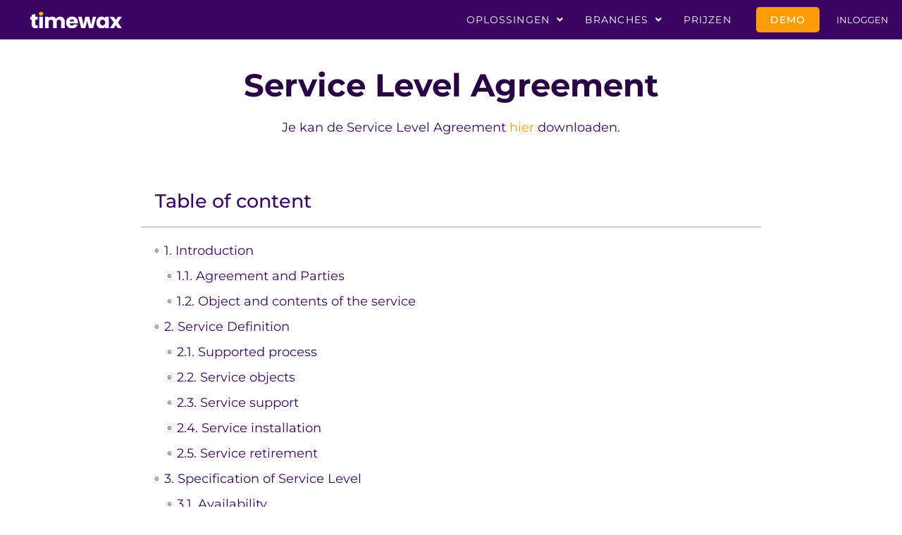

--- FILE ---
content_type: text/html; charset=utf-8
request_url: https://www.timewax.com/nl/sla/
body_size: 32981
content:
<!DOCTYPE html><html lang="nl-NL"><head>
<meta charset="UTF-8">
<meta name="viewport" content="width=device-width, initial-scale=1">
<link rel="profile" href="https://gmpg.org/xfn/11">
<meta name="robots" content="noindex, follow">
<style>img:is([sizes="auto" i], [sizes^="auto," i]) {contain-intrinsic-size:3000px 1500px}</style>
<link rel="alternate" hreflang="en" href="https://www.timewax.com/sla/">
<link rel="alternate" hreflang="nl" href="https://www.timewax.com/nl/sla/">
<link rel="alternate" hreflang="de" href="https://www.timewax.com/de/sla/">
<link rel="alternate" hreflang="x-default" href="https://www.timewax.com/sla/">
<title>Service Level Agreement - Timewax</title>
<meta name="description" content="Onze Service Level Agreement die van toepassing is op alle diensten aan klanten.">
<meta property="og:locale" content="nl_NL">
<meta property="og:type" content="article">
<meta property="og:title" content="Service Level Agreement">
<meta property="og:description" content="Onze Service Level Agreement die van toepassing is op alle diensten aan klanten.">
<meta property="og:url" content="https://www.timewax.com/nl/sla/">
<meta property="og:site_name" content="Timewax">
<meta property="article:publisher" content="https://a6ef019abd4707fa4f4a8.adminwww.timewax.coma6ef019abd4707fa4f4a8.adminwww.timewax.coma6ef019abd4707fa4f4a8.adminwww.timewax.coma6ef019abd4707fa4f4a8.adminwww.timewax.comwww.facebook.com/TimewaxUK">
<meta property="article:modified_time" content="2026-01-07T09:08:35+00:00">
<meta name="twitter:card" content="summary_large_image">
<meta name="twitter:site" content="@TimewaxUK">
<meta name="twitter:label1" content="Geschatte leestijd">
<meta name="twitter:data1" content="18 minuten">
<script type="application/ld+json" class="yoast-schema-graph">{"@context":"https://schema.org","@graph":[{"@type":"WebPage","@id":"https://www.timewax.com/nl/sla/","url":"https://www.timewax.com/nl/sla/","name":"Service Level Agreement - Timewax","isPartOf":{"@id":"https://www.timewax.com/nl/#website"},"datePublished":"2018-12-06T11:07:01+00:00","dateModified":"2026-01-07T09:08:35+00:00","description":"Onze Service Level Agreement die van toepassing is op alle diensten aan klanten.","breadcrumb":{"@id":"https://www.timewax.com/nl/sla/#breadcrumb"},"inLanguage":"nl-NL","potentialAction":[{"@type":"ReadAction","target":["https://www.timewax.com/nl/sla/"]}]},{"@type":"BreadcrumbList","@id":"https://www.timewax.com/nl/sla/#breadcrumb","itemListElement":[{"@type":"ListItem","position":1,"name":"Home","item":"https://www.timewax.com/nl/home-2/"},{"@type":"ListItem","position":2,"name":"Service Level Agreement"}]},{"@type":"WebSite","@id":"https://www.timewax.com/nl/#website","url":"https://www.timewax.com/nl/","name":"Timewax","description":"","publisher":{"@id":"https://www.timewax.com/nl/#organization"},"potentialAction":[{"@type":"SearchAction","target":{"@type":"EntryPoint","urlTemplate":"https://www.timewax.com/nl/?s={search_term_string}"},"query-input":{"@type":"PropertyValueSpecification","valueRequired":true,"valueName":"search_term_string"}}],"inLanguage":"nl-NL"},{"@type":"Organization","@id":"https://www.timewax.com/nl/#organization","name":"Timewax","url":"https://www.timewax.com/nl/","logo":{"@type":"ImageObject","inLanguage":"nl-NL","@id":"https://www.timewax.com/nl/#/schema/logo/image/","url":"https://www.timewax.com/wp-content/uploads/2018/08/Timewax_Logo_Paars_300px.png","contentUrl":"https://www.timewax.com/wp-content/uploads/2018/08/Timewax_Logo_Paars_300px.png","width":300,"height":114,"caption":"Timewax"},"image":{"@id":"https://www.timewax.com/nl/#/schema/logo/image/"},"sameAs":["https://a6ef019abd4707fa4f4a8.adminhttps://www.timewax.coma6ef019abd4707fa4f4a8.adminhttps://www.timewax.coma6ef019abd4707fa4f4a8.adminhttps://www.timewax.coma6ef019abd4707fa4f4a8.adminhttps://www.timewax.comwww.facebook.com/TimewaxUK","https://x.com/TimewaxUK","https://a6ef019abd4707fa4f4a8.adminhttps://www.timewax.coma6ef019abd4707fa4f4a8.adminhttps://www.timewax.coma6ef019abd4707fa4f4a8.adminhttps://www.timewax.coma6ef019abd4707fa4f4a8.adminhttps://www.timewax.comwww.instagram.com/timewaxuk","https://a6ef019abd4707fa4f4a8.adminhttps://www.timewax.coma6ef019abd4707fa4f4a8.adminhttps://www.timewax.coma6ef019abd4707fa4f4a8.adminhttps://www.timewax.coma6ef019abd4707fa4f4a8.adminhttps://www.timewax.comwww.linkedin.com/company/timewax","https://a6ef019abd4707fa4f4a8.adminhttps://www.timewax.coma6ef019abd4707fa4f4a8.adminhttps://www.timewax.coma6ef019abd4707fa4f4a8.adminhttps://www.timewax.coma6ef019abd4707fa4f4a8.adminhttps://www.timewax.comwww.youtube.com/user/Timewax"]}]}</script>
<link rel="dns-prefetch" href="//cdn.jsdelivr.net">
<link rel="alternate" type="application/rss+xml" title="Timewax &#xBB; feed" href="/nl/feed/">
<link rel="alternate" type="application/rss+xml" title="Timewax &#xBB; reacties feed" href="/nl/comments/feed/">
<style id="cost-calculator-builder-calculator-selector-style-inline-css">.ccb-gutenberg-block{padding:20px;border:1px solid #000}.ccb-gutenberg-block__header{display:flex;align-items:center;margin-bottom:20px}.ccb-gutenberg-block__icon{margin-right:20px}</style>
<style id="classic-theme-styles-inline-css">.wp-block-button__link{color:#fff;background-color:#32373c;border-radius:9999px;box-shadow:none;text-decoration:none;padding:calc(.667em + 2px) calc(1.333em + 2px);font-size:1.125em}.wp-block-file__button{background:#32373c;color:#fff;text-decoration:none}</style>
<style id="global-styles-inline-css">:root{--wp--preset--aspect-ratio--square:1;--wp--preset--aspect-ratio--4-3: 4/3;--wp--preset--aspect-ratio--3-4: 3/4;--wp--preset--aspect-ratio--3-2: 3/2;--wp--preset--aspect-ratio--2-3: 2/3;--wp--preset--aspect-ratio--16-9: 16/9;--wp--preset--aspect-ratio--9-16: 9/16;--wp--preset--color--black:#000;--wp--preset--color--cyan-bluish-gray:#abb8c3;--wp--preset--color--white:#fff;--wp--preset--color--pale-pink:#f78da7;--wp--preset--color--vivid-red:#cf2e2e;--wp--preset--color--luminous-vivid-orange:#ff6900;--wp--preset--color--luminous-vivid-amber:#fcb900;--wp--preset--color--light-green-cyan:#7bdcb5;--wp--preset--color--vivid-green-cyan:#00d084;--wp--preset--color--pale-cyan-blue:#8ed1fc;--wp--preset--color--vivid-cyan-blue:#0693e3;--wp--preset--color--vivid-purple:#9b51e0;--wp--preset--gradient--vivid-cyan-blue-to-vivid-purple:linear-gradient(135deg,rgba(6,147,227,1) 0%,#9b51e0 100%);--wp--preset--gradient--light-green-cyan-to-vivid-green-cyan:linear-gradient(135deg,#7adcb4 0%,#00d082 100%);--wp--preset--gradient--luminous-vivid-amber-to-luminous-vivid-orange:linear-gradient(135deg,rgba(252,185,0,1) 0%,rgba(255,105,0,1) 100%);--wp--preset--gradient--luminous-vivid-orange-to-vivid-red:linear-gradient(135deg,rgba(255,105,0,1) 0%,#cf2e2e 100%);--wp--preset--gradient--very-light-gray-to-cyan-bluish-gray:linear-gradient(135deg,#eee 0%,#a9b8c3 100%);--wp--preset--gradient--cool-to-warm-spectrum:linear-gradient(135deg,#4aeadc 0%,#9778d1 20%,#cf2aba 40%,#ee2c82 60%,#fb6962 80%,#fef84c 100%);--wp--preset--gradient--blush-light-purple:linear-gradient(135deg,#ffceec 0%,#9896f0 100%);--wp--preset--gradient--blush-bordeaux:linear-gradient(135deg,#fecda5 0%,#fe2d2d 50%,#6b003e 100%);--wp--preset--gradient--luminous-dusk:linear-gradient(135deg,#ffcb70 0%,#c751c0 50%,#4158d0 100%);--wp--preset--gradient--pale-ocean:linear-gradient(135deg,#fff5cb 0%,#b6e3d4 50%,#33a7b5 100%);--wp--preset--gradient--electric-grass:linear-gradient(135deg,#caf880 0%,#71ce7e 100%);--wp--preset--gradient--midnight:linear-gradient(135deg,#020381 0%,#2874fc 100%);--wp--preset--font-size--small:13px;--wp--preset--font-size--medium:20px;--wp--preset--font-size--large:36px;--wp--preset--font-size--x-large:42px;--wp--preset--spacing--20:.44rem;--wp--preset--spacing--30:.67rem;--wp--preset--spacing--40:1rem;--wp--preset--spacing--50:1.5rem;--wp--preset--spacing--60:2.25rem;--wp--preset--spacing--70:3.38rem;--wp--preset--spacing--80:5.06rem;--wp--preset--shadow--natural:6px 6px 9px rgba(0,0,0,.2);--wp--preset--shadow--deep:12px 12px 50px rgba(0,0,0,.4);--wp--preset--shadow--sharp:6px 6px 0 rgba(0,0,0,.2);--wp--preset--shadow--outlined:6px 6px 0 -3px rgba(255,255,255,1) , 6px 6px rgba(0,0,0,1);--wp--preset--shadow--crisp:6px 6px 0 rgba(0,0,0,1)}:where(.is-layout-flex){gap:.5em}:where(.is-layout-grid){gap:.5em}body .is-layout-flex{display:flex}.is-layout-flex{flex-wrap:wrap;align-items:center}.is-layout-flex > :is(*, div){margin:0}body .is-layout-grid{display:grid}.is-layout-grid > :is(*, div){margin:0}:where(.wp-block-columns.is-layout-flex){gap:2em}:where(.wp-block-columns.is-layout-grid){gap:2em}:where(.wp-block-post-template.is-layout-flex){gap:1.25em}:where(.wp-block-post-template.is-layout-grid){gap:1.25em}.has-black-color{color:var(--wp--preset--color--black)!important}.has-cyan-bluish-gray-color{color:var(--wp--preset--color--cyan-bluish-gray)!important}.has-white-color{color:var(--wp--preset--color--white)!important}.has-pale-pink-color{color:var(--wp--preset--color--pale-pink)!important}.has-vivid-red-color{color:var(--wp--preset--color--vivid-red)!important}.has-luminous-vivid-orange-color{color:var(--wp--preset--color--luminous-vivid-orange)!important}.has-luminous-vivid-amber-color{color:var(--wp--preset--color--luminous-vivid-amber)!important}.has-light-green-cyan-color{color:var(--wp--preset--color--light-green-cyan)!important}.has-vivid-green-cyan-color{color:var(--wp--preset--color--vivid-green-cyan)!important}.has-pale-cyan-blue-color{color:var(--wp--preset--color--pale-cyan-blue)!important}.has-vivid-cyan-blue-color{color:var(--wp--preset--color--vivid-cyan-blue)!important}.has-vivid-purple-color{color:var(--wp--preset--color--vivid-purple)!important}.has-black-background-color{background-color:var(--wp--preset--color--black)!important}.has-cyan-bluish-gray-background-color{background-color:var(--wp--preset--color--cyan-bluish-gray)!important}.has-white-background-color{background-color:var(--wp--preset--color--white)!important}.has-pale-pink-background-color{background-color:var(--wp--preset--color--pale-pink)!important}.has-vivid-red-background-color{background-color:var(--wp--preset--color--vivid-red)!important}.has-luminous-vivid-orange-background-color{background-color:var(--wp--preset--color--luminous-vivid-orange)!important}.has-luminous-vivid-amber-background-color{background-color:var(--wp--preset--color--luminous-vivid-amber)!important}.has-light-green-cyan-background-color{background-color:var(--wp--preset--color--light-green-cyan)!important}.has-vivid-green-cyan-background-color{background-color:var(--wp--preset--color--vivid-green-cyan)!important}.has-pale-cyan-blue-background-color{background-color:var(--wp--preset--color--pale-cyan-blue)!important}.has-vivid-cyan-blue-background-color{background-color:var(--wp--preset--color--vivid-cyan-blue)!important}.has-vivid-purple-background-color{background-color:var(--wp--preset--color--vivid-purple)!important}.has-black-border-color{border-color:var(--wp--preset--color--black)!important}.has-cyan-bluish-gray-border-color{border-color:var(--wp--preset--color--cyan-bluish-gray)!important}.has-white-border-color{border-color:var(--wp--preset--color--white)!important}.has-pale-pink-border-color{border-color:var(--wp--preset--color--pale-pink)!important}.has-vivid-red-border-color{border-color:var(--wp--preset--color--vivid-red)!important}.has-luminous-vivid-orange-border-color{border-color:var(--wp--preset--color--luminous-vivid-orange)!important}.has-luminous-vivid-amber-border-color{border-color:var(--wp--preset--color--luminous-vivid-amber)!important}.has-light-green-cyan-border-color{border-color:var(--wp--preset--color--light-green-cyan)!important}.has-vivid-green-cyan-border-color{border-color:var(--wp--preset--color--vivid-green-cyan)!important}.has-pale-cyan-blue-border-color{border-color:var(--wp--preset--color--pale-cyan-blue)!important}.has-vivid-cyan-blue-border-color{border-color:var(--wp--preset--color--vivid-cyan-blue)!important}.has-vivid-purple-border-color{border-color:var(--wp--preset--color--vivid-purple)!important}.has-vivid-cyan-blue-to-vivid-purple-gradient-background{background:var(--wp--preset--gradient--vivid-cyan-blue-to-vivid-purple)!important}.has-light-green-cyan-to-vivid-green-cyan-gradient-background{background:var(--wp--preset--gradient--light-green-cyan-to-vivid-green-cyan)!important}.has-luminous-vivid-amber-to-luminous-vivid-orange-gradient-background{background:var(--wp--preset--gradient--luminous-vivid-amber-to-luminous-vivid-orange)!important}.has-luminous-vivid-orange-to-vivid-red-gradient-background{background:var(--wp--preset--gradient--luminous-vivid-orange-to-vivid-red)!important}.has-very-light-gray-to-cyan-bluish-gray-gradient-background{background:var(--wp--preset--gradient--very-light-gray-to-cyan-bluish-gray)!important}.has-cool-to-warm-spectrum-gradient-background{background:var(--wp--preset--gradient--cool-to-warm-spectrum)!important}.has-blush-light-purple-gradient-background{background:var(--wp--preset--gradient--blush-light-purple)!important}.has-blush-bordeaux-gradient-background{background:var(--wp--preset--gradient--blush-bordeaux)!important}.has-luminous-dusk-gradient-background{background:var(--wp--preset--gradient--luminous-dusk)!important}.has-pale-ocean-gradient-background{background:var(--wp--preset--gradient--pale-ocean)!important}.has-electric-grass-gradient-background{background:var(--wp--preset--gradient--electric-grass)!important}.has-midnight-gradient-background{background:var(--wp--preset--gradient--midnight)!important}.has-small-font-size{font-size:var(--wp--preset--font-size--small)!important}.has-medium-font-size{font-size:var(--wp--preset--font-size--medium)!important}.has-large-font-size{font-size:var(--wp--preset--font-size--large)!important}.has-x-large-font-size{font-size:var(--wp--preset--font-size--x-large)!important}:where(.wp-block-post-template.is-layout-flex){gap:1.25em}:where(.wp-block-post-template.is-layout-grid){gap:1.25em}:where(.wp-block-columns.is-layout-flex){gap:2em}:where(.wp-block-columns.is-layout-grid){gap:2em}:root :where(.wp-block-pullquote){font-size:1.5em;line-height:1.6}</style>
<link rel="stylesheet" id="google_business_reviews_rating_wp_css-css" href="/wp-content/plugins/g-business-reviews-rating/wp/css/css.css" media="all">
<link rel="stylesheet" id="hardypress_search-css" href="/wp-content/plugins/hardypress/search.css" media="all">
<link rel="stylesheet" id="wpml-legacy-horizontal-list-0-css" href="/wp-content/plugins/sitepress-multilingual-cms/templates/language-switchers/legacy-list-horizontal/style.min.css" media="all">
<link rel="stylesheet" id="hello-elementor-css" href="/wp-content/themes/hello-elementor/style.min.css" media="all">
<link rel="stylesheet" id="hello-elementor-theme-style-css" href="/wp-content/themes/hello-elementor/theme.min.css" media="all">
<link rel="stylesheet" id="glightbox-css-css" href="https://cdn.jsdelivr.net/npm/glightbox/dist/css/glightbox.min.css" media="all">
<link rel="stylesheet" id="elementor-frontend-css" href="/wp-content/plugins/elementor/assets/css/frontend.min.css" media="all">
<link rel="stylesheet" id="widget-image-css" href="/wp-content/plugins/elementor/assets/css/widget-image.min.css" media="all">
<link rel="stylesheet" id="widget-nav-menu-css" href="/wp-content/plugins/elementor-pro/assets/css/widget-nav-menu.min.css" media="all">
<link rel="stylesheet" id="e-sticky-css" href="/wp-content/plugins/elementor-pro/assets/css/modules/sticky.min.css" media="all">
<link rel="stylesheet" id="widget-spacer-css" href="/wp-content/plugins/elementor/assets/css/widget-spacer.min.css" media="all">
<link rel="stylesheet" id="widget-icon-list-css" href="/wp-content/plugins/elementor/assets/css/widget-icon-list.min.css" media="all">
<link rel="stylesheet" id="widget-heading-css" href="/wp-content/plugins/elementor/assets/css/widget-heading.min.css" media="all">
<link rel="stylesheet" id="e-motion-fx-css" href="/wp-content/plugins/elementor-pro/assets/css/modules/motion-fx.min.css" media="all">
<link rel="stylesheet" id="e-animation-zoomIn-css" href="/wp-content/plugins/elementor/assets/lib/animations/styles/zoomIn.min.css" media="all">
<link rel="stylesheet" id="e-animation-rotateInUpLeft-css" href="/wp-content/plugins/elementor/assets/lib/animations/styles/rotateInUpLeft.min.css" media="all">
<link rel="stylesheet" id="e-popup-css" href="/wp-content/plugins/elementor-pro/assets/css/conditionals/popup.min.css" media="all">
<link rel="stylesheet" id="elementor-icons-css" href="/wp-content/plugins/elementor/assets/lib/eicons/css/elementor-icons.min.css" media="all">
<link rel="stylesheet" id="elementor-post-17425-css" href="/wp-content/uploads/elementor/css/post-17425.css" media="all">
<link rel="stylesheet" id="widget-table-of-contents-css" href="/wp-content/plugins/elementor-pro/assets/css/widget-table-of-contents.min.css" media="all">
<link rel="stylesheet" id="widget-divider-css" href="/wp-content/plugins/elementor/assets/css/widget-divider.min.css" media="all">
<link rel="stylesheet" id="elementor-post-34042-css" href="/wp-content/uploads/elementor/css/post-34042.css" media="all">
<link rel="stylesheet" id="elementor-post-34325-css" href="/wp-content/uploads/elementor/css/post-34325.css" media="all">
<link rel="stylesheet" id="elementor-post-34323-css" href="/wp-content/uploads/elementor/css/post-34323.css" media="all">
<link rel="stylesheet" id="elementor-post-47774-css" href="/wp-content/uploads/elementor/css/post-47774.css" media="all">
<link rel="stylesheet" id="elementor-post-34247-css" href="/wp-content/uploads/elementor/css/post-34247.css" media="all">
<link rel="stylesheet" id="eael-general-css" href="/wp-content/plugins/essential-addons-for-elementor-lite/assets/front-end/css/view/general.min.css" media="all">
<link rel="stylesheet" id="elementor-gf-local-montserrat-css" href="/wp-content/uploads/elementor/google-fonts/css/montserrat.css" media="all">
<link rel="stylesheet" id="elementor-gf-local-roboto-css" href="/wp-content/uploads/elementor/google-fonts/css/roboto.css" media="all">
<link rel="stylesheet" id="elementor-gf-local-lato-css" href="/wp-content/uploads/elementor/google-fonts/css/lato.css" media="all">
<link rel="stylesheet" id="elementor-icons-shared-0-css" href="/wp-content/plugins/elementor/assets/lib/font-awesome/css/fontawesome.min.css" media="all">
<link rel="stylesheet" id="elementor-icons-fa-regular-css" href="/wp-content/plugins/elementor/assets/lib/font-awesome/css/regular.min.css" media="all">
<link rel="stylesheet" id="elementor-icons-fa-solid-css" href="/wp-content/plugins/elementor/assets/lib/font-awesome/css/solid.min.css" media="all">
<link rel="stylesheet" id="elementor-icons-fa-brands-css" href="/wp-content/plugins/elementor/assets/lib/font-awesome/css/brands.min.css" media="all">
<script id="wpml-cookie-js-extra">var wpml_cookies={"wp-wpml_current_language":{"value":"nl","expires":1,"path":"\/"}};var wpml_cookies={"wp-wpml_current_language":{"value":"nl","expires":1,"path":"\/"}};</script>
<script src="/wp-content/plugins/sitepress-multilingual-cms/res/js/cookies/language-cookie.js" id="wpml-cookie-js" defer data-wp-strategy="defer"></script>
<script src="/wp-includes/js/jquery/jquery.min.js" id="jquery-core-js"></script>
<script src="/wp-includes/js/jquery/jquery-migrate.min.js" id="jquery-migrate-js"></script>
<script src="/wp-content/plugins/g-business-reviews-rating/wp/js/js.js" id="google_business_reviews_rating_wp_js-js"></script>
<link rel="https://api.w.org/" href="https://api.hardypress.com/wordpress/b826eb1d3a52810f1bf778d0bd1909f503abc0a3/"><link rel="alternate" title="JSON" type="application/json" href="https://api.hardypress.com/wordpress/b826eb1d3a52810f1bf778d0bd1909f503abc0a3/wp/v2/pages/34042"><link rel="EditURI" type="application/rsd+xml" title="RSD" href="/hp-rewrite/f6a0ba8ac7a06e7753f6e36a4b0dac7c">
<meta name="generator" content="WordPress 6.7.4">
<link rel="shortlink" href="/hp-rewrite/644e84660d9a47f414893aa2344348e9">
<link rel="alternate" title="oEmbed (JSON)" type="application/json+oembed" href="https://api.hardypress.com/wordpress/b826eb1d3a52810f1bf778d0bd1909f503abc0a3/oembed/1.0/embed?url=%2Fnl%2Fsla%2F">
<link rel="alternate" title="oEmbed (XML)" type="text/xml+oembed" href="https://api.hardypress.com/wordpress/b826eb1d3a52810f1bf778d0bd1909f503abc0a3/oembed/1.0/embed?url=%2Fnl%2Fsla%2F&amp;format=xml">
<meta name="generator" content="WPML ver:4.7.4 stt:37,1,3;">
<script>window.ccb_nonces={"ccb_payment":"0315560fe7","ccb_contact_form":"cd87c534c3","ccb_woo_checkout":"6eae7d9f5c","ccb_add_order":"192386baae","ccb_orders":"6d6751775d","ccb_update_order":"19463084ca","ccb_send_invoice":"523da61c19","ccb_get_invoice":"cda685056d","ccb_wp_hook_nonce":"3d57ebce72","ccb_razorpay_receive":"52008f32a3"};</script>
<script>document.addEventListener('DOMContentLoaded',function(){const lightbox=GLightbox({selector:'.glightbox-video',touchNavigation:true,autoplayVideos:true});});</script>
<script>function lockFixedCheckboxes(){const checkboxes=document.querySelectorAll(".fixed-checkbox input[type='checkbox']");if(checkboxes.length===0){setTimeout(lockFixedCheckboxes,500);return;}checkboxes.forEach((checkbox)=>{checkbox.checked=true;checkbox.disabled=true;});}document.addEventListener("DOMContentLoaded",function(){setTimeout(lockFixedCheckboxes,1000);});</script>
<script>(function(w,d,s,l,i){w[l]=w[l]||[];w[l].push({'gtm.start':new Date().getTime(),event:'gtm.js'});var f=d.getElementsByTagName(s)[0],j=d.createElement(s),dl=l!='dataLayer'?'&l='+l:'';j.async=true;j.src='https://www.googletagmanager.com/gtm.js?id='+i+dl;f.parentNode.insertBefore(j,f);})(window,document,'script','dataLayer','GTM-MCXN');</script>
<meta name="generator" content="Elementor 3.32.4; features: additional_custom_breakpoints; settings: css_print_method-external, google_font-enabled, font_display-auto">
<script src="https://a6ef019abd4707fa4f4a8.adminwww.timewax.coma6ef019abd4707fa4f4a8.adminwww.timewax.coma6ef019abd4707fa4f4a8.adminwww.timewax.coma6ef019abd4707fa4f4a8.adminwww.timewax.comjs.storylane.io/js/v1/storylane.js"></script>
<script>(function(w,d,s,l,i){w[l]=w[l]||[];w[l].push({'gtm.start':new Date().getTime(),event:'gtm.js'});var f=d.getElementsByTagName(s)[0],j=d.createElement(s),dl=l!='dataLayer'?'&l='+l:'';j.async=true;j.src='https://a6ef019abd4707fa4f4a8.adminhttps://www.timewax.coma6ef019abd4707fa4f4a8.adminhttps://www.timewax.coma6ef019abd4707fa4f4a8.adminhttps://www.timewax.coma6ef019abd4707fa4f4a8.adminhttps://www.timewax.comwww.googletagmanager.com/gtm.js?id='+i+dl;f.parentNode.insertBefore(j,f);})(window,document,'script','dataLayer','GTM-MCXN');</script>
<style>.e-con.e-parent:nth-of-type(n+4):not(.e-lazyloaded):not(.e-no-lazyload),
				.e-con.e-parent:nth-of-type(n+4):not(.e-lazyloaded):not(.e-no-lazyload) * {background-image:none!important}@media screen and (max-height:1024px){.e-con.e-parent:nth-of-type(n+3):not(.e-lazyloaded):not(.e-no-lazyload),
					.e-con.e-parent:nth-of-type(n+3):not(.e-lazyloaded):not(.e-no-lazyload) * {background-image:none!important}}@media screen and (max-height:640px){.e-con.e-parent:nth-of-type(n+2):not(.e-lazyloaded):not(.e-no-lazyload),
					.e-con.e-parent:nth-of-type(n+2):not(.e-lazyloaded):not(.e-no-lazyload) * {background-image:none!important}}</style>
<link rel="icon" href="/wp-content/uploads/2023/02/logo-t-150x150.png" sizes="32x32">
<link rel="icon" href="/wp-content/uploads/2023/02/logo-t-300x300.png" sizes="192x192">
<link rel="apple-touch-icon" href="/wp-content/uploads/2023/02/logo-t-300x300.png">
<meta name="msapplication-TileImage" content="https://www.timewax.com/wp-content/uploads/2023/02/logo-t-300x300.png">
<style id="wp-custom-css">ul{list-style-image:url(/wp-content/uploads/2023/03/arrow.png)}figcaption{font-size:14px;color:#7c7c7c;padding-top:15px;text-align:center}blockquote:before{content:"“";font-size:100px;color:#d1bdd1;font-family:Times\ New\ Roman,Times,serif;font-weight:900;line-height:1;display:block;height:.6em}blockquote p{margin-top:0;font-style:italic;margin-bottom:50px}h3{margin-top:40px;margin-bottom:5px}.calc-item.html{padding-bottom:8px;font-size:16px}.hidecondition{visibility:hidden}.custom-table{border-collapse:collapse;border:none;width:100%}.custom-table th,.custom-table td{border:none!important;padding:10px}.custom-table tr{border-bottom:1px solid #d3d3d3}.custom-table tr:nth-child(odd),
.custom-table tr:nth-child(even) {background-color:transparent!important}.fixed-checkbox input[type="checkbox"]:disabled{cursor:not-allowed;opacity:.7}.ccb-checkbox-hint__content{background-color:#3a0462!important;color:#fff!important;display:inline-block!important;padding:16px 20px 20px 20px!important;border-radius:6px;font-size:16px!important;box-shadow:0 4px 10px rgba(0,0,0,.1)}.ccb-hint-mobile--modal-content{background-color:#3a0462!important;color:#fff!important;display:block!important;padding:16px 20px 20px 20px!important;border-radius:6px;font-size:14px;box-shadow:0 4px 10px rgba(0,0,0,.1)}.boldedition{font-weight:700!important;color:#111!important}.boldedition .sub-item-title,.boldedition .sub-item-value{font-weight:700!important}.tarief-kolom,.productiviteit-kolom{display:inline-block;width:48%;vertical-align:top;box-sizing:border-box;padding-right:2%}.tarief-kolom label,.productiviteit-kolom label{white-space:normal;font-size:14px;line-height:1.4;word-break:break-word}.tarief-kolom{padding-left:0}.productiviteit-kolom{padding-left:0}@media (max-width:768px){.tarief-kolom,.productiviteit-kolom{width:100%;display:block;padding-right:0}}.businesscase{margin-top:20px!important}.businesscasefield{margin-top:10px!important;max-width:75%}.skillorange{background-color:#f1a96b!important}.skillred{background-color:#fc7a57!important}.skillyellow{background-color:#fff2ca!important}.skillgreen{background-color:#c0d6c1!important}.eael-data-table.center tr{height:39.5px}.eael-data-table.center td,.eael-data-table.center th{height:39.5px;line-height:39.5px;vertical-align:middle;padding-top:0;padding-bottom:0}.glightbox-container .goverlay{background:rgba(144,84,156,.80)!important;backdrop-filter:blur(6px)}.glightbox-clean .gslide-media,.glightbox-clean .gslide-inline{background:rgba(0,0,0,.75);border-radius:10px;box-shadow:0 12px 32px rgba(0,0,0,.35)}.glightbox-clean .gprev,.glightbox-clean .gnext{display:none!important}body .gform_wrapper .gform_body input{font-size:18px;color:#7c7c7c;font-family:Lato}body .gform_wrapper .gform_body .gfield_label{font-size:14px;color:#7c7c7c;font-family:Lato}:root{--gf-btn-bg:#ff9b06;--gf-btn-bg-hover:#ff9b06;--gf-btn-text:#fff;--gf-btn-focus:#fc0}body .gform_wrapper .gform_footer .gform_button,body .gform_wrapper .gform_page_footer .gform_button,body .gform_wrapper .gform_footer input[type="submit"],body .gform_wrapper .gform_page_footer input[type="submit"],body .gform_wrapper.gravity-theme .gform_footer .gform_button,body .gform_wrapper.gravity-theme .gform_page_footer .gform_button{background:var(--gf-btn-bg)!important;color:var(--gf-btn-text)!important;border:none!important;border-radius:6px!important;font-size:18px!important;font-weight:600!important;padding:12px 20px!important;line-height:1.2!important;cursor:pointer!important;text-decoration:none!important;display:inline-flex!important;align-items:center!important;justify-content:center!important;appearance:none!important;transition:background .2s ease , transform .15s ease!important}body .gform_wrapper .gform_footer .gform_button:hover,body .gform_wrapper .gform_page_footer .gform_button:hover,body .gform_wrapper .gform_footer input[type="submit"]:hover,body .gform_wrapper .gform_page_footer input[type="submit"]:hover{background:var(--gf-btn-bg-hover)!important;transform:translateY(-1px)}body .gform_wrapper .gform_footer .gform_button:focus,body .gform_wrapper .gform_page_footer .gform_button:focus,body .gform_wrapper .gform_footer input[type="submit"]:focus,body .gform_wrapper .gform_page_footer input[type="submit"]:focus{outline:3px solid var(--gf-btn-focus)!important;outline-offset:2px}body .gform_wrapper .gform_footer .gform_button:active,body .gform_wrapper .gform_page_footer .gform_button:active,body .gform_wrapper .gform_footer input[type="submit"]:active,body .gform_wrapper .gform_page_footer input[type="submit"]:active{transform:translateY(0)}body .gform_wrapper .gform_footer .gform_button[disabled],body .gform_wrapper .gform_page_footer .gform_button[disabled]{opacity:.6!important;cursor:not-allowed!important}body .gform_wrapper input[type="text"],body .gform_wrapper input[type="email"],body .gform_wrapper input[type="url"],body .gform_wrapper input[type="tel"],body .gform_wrapper input[type="number"],body .gform_wrapper input[type="password"],body .gform_wrapper textarea,body .gform_wrapper select{border:1px solid #ccc!important;border-radius:4px!important;padding:10px!important;transition:border-color .2s ease , box-shadow .2s ease;outline:none!important}body .gform_wrapper input[type="text"]:focus,body .gform_wrapper input[type="email"]:focus,body .gform_wrapper input[type="url"]:focus,body .gform_wrapper input[type="tel"]:focus,body .gform_wrapper input[type="number"]:focus,body .gform_wrapper input[type="password"]:focus,body .gform_wrapper textarea:focus,body .gform_wrapper select:focus{border-color:#0073e6!important;box-shadow:0 0 0 3px rgba(0,115,230,.15);outline:none!important}.wpml-ls-legacy-list-horizontal .wpml-ls-flag+span{font-size:14px}</style>
</head>
<body data-hardypress="1" class="page-template-default page page-id-34042 wp-custom-logo elementor-default elementor-template-full-width elementor-kit-17425 elementor-page elementor-page-34042">
<script src="https://unpkg.com/@storylane/embed@latest/dist/index.umd.js" defer></script>
<noscript><iframe src="https://www.googletagmanager.com/ns.html?id=GTM-MCXN" height="0" width="0" style="display:none;visibility:hidden"></iframe></noscript>
<script>jQuery(document).ready(function($){var delay=100;setTimeout(function(){$('.elementor-tab-title').removeClass('elementor-active');$('.elementor-tab-content').css('display','none');},delay);});</script>
<noscript><iframe src="https://a6ef019abd4707fa4f4a8.adminwww.timewax.coma6ef019abd4707fa4f4a8.adminwww.timewax.coma6ef019abd4707fa4f4a8.adminwww.timewax.coma6ef019abd4707fa4f4a8.adminwww.timewax.comwww.googletagmanager.com/ns.html?id=GTM-MCXN" height="0" width="0" style="display:none;visibility:hidden"></iframe></noscript>
<a class="skip-link screen-reader-text" href="#content">Ga naar de inhoud</a>
<header data-elementor-type="header" data-elementor-id="34325" class="elementor elementor-34325 elementor-17505 elementor-location-header" data-elementor-post-type="elementor_library">
<section data-particle_enable="false" data-particle-mobile-disabled="false" class="elementor-section elementor-top-section elementor-element elementor-element-59080421 elementor-section-full_width elementor-section-stretched elementor-section-height-default elementor-section-height-default" data-id="59080421" data-element_type="section" data-settings="{&quot;stretch_section&quot;:&quot;section-stretched&quot;,&quot;background_background&quot;:&quot;classic&quot;,&quot;sticky&quot;:&quot;top&quot;,&quot;sticky_on&quot;:[&quot;desktop&quot;,&quot;tablet&quot;,&quot;mobile&quot;],&quot;sticky_offset&quot;:0,&quot;sticky_effects_offset&quot;:0,&quot;sticky_anchor_link_offset&quot;:0}">
<div class="elementor-container elementor-column-gap-default">
<div class="elementor-column elementor-col-100 elementor-top-column elementor-element elementor-element-47490744" data-id="47490744" data-element_type="column">
<div class="elementor-widget-wrap elementor-element-populated">
<section data-particle_enable="false" data-particle-mobile-disabled="false" class="elementor-section elementor-inner-section elementor-element elementor-element-460a98d0 elementor-section-boxed elementor-section-height-default elementor-section-height-default" data-id="460a98d0" data-element_type="section">
<div class="elementor-container elementor-column-gap-default">
<div class="elementor-column elementor-col-20 elementor-inner-column elementor-element elementor-element-18a2be4c" data-id="18a2be4c" data-element_type="column">
<div class="elementor-widget-wrap elementor-element-populated">
<div class="elementor-element elementor-element-b565677 elementor-widget elementor-widget-image" data-id="b565677" data-element_type="widget" data-widget_type="image.default">
<div class="elementor-widget-container">
<a href="/nl/">
<img src="/wp-content/uploads/elementor/thumbs/Timewax-logo-light-rexj5ev0z1dqtncaqs1obv2pyclklslbmuuolojsyu.png" title="Timewax-logo-light" alt="Timewax-logo-light" loading="lazy">	</a>
</div>
</div>
</div>
</div>
<div class="elementor-column elementor-col-20 elementor-inner-column elementor-element elementor-element-1a8510e0 elementor-hidden-tablet elementor-hidden-mobile" data-id="1a8510e0" data-element_type="column">
<div class="elementor-widget-wrap">
</div>
</div>
<div class="elementor-column elementor-col-20 elementor-inner-column elementor-element elementor-element-3c4cc4d2" data-id="3c4cc4d2" data-element_type="column">
<div class="elementor-widget-wrap elementor-element-populated">
<div class="elementor-element elementor-element-7a9453e7 elementor-nav-menu__align-end elementor-nav-menu--stretch elementor-nav-menu__text-align-center elementor-nav-menu--dropdown-tablet elementor-nav-menu--toggle elementor-nav-menu--burger elementor-widget elementor-widget-nav-menu" data-id="7a9453e7" data-element_type="widget" data-settings="{&quot;submenu_icon&quot;:{&quot;value&quot;:&quot;&lt;i class=\&quot;fas fa-angle-down\&quot; aria-hidden=\&quot;true\&quot;&gt;&lt;\/i&gt;&quot;,&quot;library&quot;:&quot;fa-solid&quot;},&quot;full_width&quot;:&quot;stretch&quot;,&quot;layout&quot;:&quot;horizontal&quot;,&quot;toggle&quot;:&quot;burger&quot;}" data-widget_type="nav-menu.default">
<div class="elementor-widget-container">
<nav aria-label="Menu" class="elementor-nav-menu--main elementor-nav-menu__container elementor-nav-menu--layout-horizontal e--pointer-none">
<ul id="menu-1-7a9453e7" class="elementor-nav-menu"><li class="menu-item menu-item-type-post_type menu-item-object-page menu-item-has-children menu-item-43822"><a href="/nl/oplossingen/" class="elementor-item">OPLOSSINGEN</a>
<ul class="sub-menu elementor-nav-menu--dropdown">
<li class="menu-item menu-item-type-post_type menu-item-object-page menu-item-43823"><a href="/nl/oplossingen/weet-of-je-kunt-leveren/" class="elementor-sub-item">Weet of je kunt leveren</a></li>
<li class="menu-item menu-item-type-post_type menu-item-object-page menu-item-50621"><a href="/nl/oplossingen/met-gemak-plannen/" class="elementor-sub-item">Met gemak plannen</a></li>
<li class="menu-item menu-item-type-post_type menu-item-object-page menu-item-50622"><a href="/nl/oplossingen/stuur-op-prestaties/" class="elementor-sub-item">Stuur op prestaties</a></li>
<li class="menu-item menu-item-type-post_type menu-item-object-page menu-item-35166"><a href="/nl/integraties/" class="elementor-sub-item">Integraties</a></li>
</ul>
</li>
<li class="menu-item menu-item-type-post_type menu-item-object-page menu-item-has-children menu-item-47261"><a href="/nl/branches/" class="elementor-item">BRANCHES</a>
<ul class="sub-menu elementor-nav-menu--dropdown">
<li class="menu-item menu-item-type-post_type menu-item-object-page menu-item-47263"><a href="/nl/branches/informatietechnologie/" class="elementor-sub-item">Informatietechnologie</a></li>
<li class="menu-item menu-item-type-post_type menu-item-object-page menu-item-47265"><a href="/nl/branches/accountancy/" class="elementor-sub-item">Accountancy</a></li>
<li class="menu-item menu-item-type-post_type menu-item-object-page menu-item-47264"><a href="/nl/branches/consultancy/" class="elementor-sub-item">Consultancy</a></li>
<li class="menu-item menu-item-type-post_type menu-item-object-page menu-item-47262"><a href="/nl/branches/technische-dienstverlening/" class="elementor-sub-item">Technische dienstverlening</a></li>
<li class="menu-item menu-item-type-post_type menu-item-object-page menu-item-47266"><a href="/nl/succesverhalen/" class="elementor-sub-item">Succesverhalen</a></li>
</ul>
</li>
<li class="menu-item menu-item-type-post_type menu-item-object-page menu-item-46131"><a href="/nl/prijzen/" class="elementor-item">PRIJZEN</a></li>
</ul>	</nav>
<div class="elementor-menu-toggle" role="button" tabindex="0" aria-label="Menu toggle" aria-expanded="false">
<i aria-hidden="true" role="presentation" class="elementor-menu-toggle__icon--open eicon-menu-bar"></i><i aria-hidden="true" role="presentation" class="elementor-menu-toggle__icon--close eicon-close"></i>	</div>
<nav class="elementor-nav-menu--dropdown elementor-nav-menu__container" aria-hidden="true">
<ul id="menu-2-7a9453e7" class="elementor-nav-menu"><li class="menu-item menu-item-type-post_type menu-item-object-page menu-item-has-children menu-item-43822"><a href="/nl/oplossingen/" class="elementor-item" tabindex="-1">OPLOSSINGEN</a>
<ul class="sub-menu elementor-nav-menu--dropdown">
<li class="menu-item menu-item-type-post_type menu-item-object-page menu-item-43823"><a href="/nl/oplossingen/weet-of-je-kunt-leveren/" class="elementor-sub-item" tabindex="-1">Weet of je kunt leveren</a></li>
<li class="menu-item menu-item-type-post_type menu-item-object-page menu-item-50621"><a href="/nl/oplossingen/met-gemak-plannen/" class="elementor-sub-item" tabindex="-1">Met gemak plannen</a></li>
<li class="menu-item menu-item-type-post_type menu-item-object-page menu-item-50622"><a href="/nl/oplossingen/stuur-op-prestaties/" class="elementor-sub-item" tabindex="-1">Stuur op prestaties</a></li>
<li class="menu-item menu-item-type-post_type menu-item-object-page menu-item-35166"><a href="/nl/integraties/" class="elementor-sub-item" tabindex="-1">Integraties</a></li>
</ul>
</li>
<li class="menu-item menu-item-type-post_type menu-item-object-page menu-item-has-children menu-item-47261"><a href="/nl/branches/" class="elementor-item" tabindex="-1">BRANCHES</a>
<ul class="sub-menu elementor-nav-menu--dropdown">
<li class="menu-item menu-item-type-post_type menu-item-object-page menu-item-47263"><a href="/nl/branches/informatietechnologie/" class="elementor-sub-item" tabindex="-1">Informatietechnologie</a></li>
<li class="menu-item menu-item-type-post_type menu-item-object-page menu-item-47265"><a href="/nl/branches/accountancy/" class="elementor-sub-item" tabindex="-1">Accountancy</a></li>
<li class="menu-item menu-item-type-post_type menu-item-object-page menu-item-47264"><a href="/nl/branches/consultancy/" class="elementor-sub-item" tabindex="-1">Consultancy</a></li>
<li class="menu-item menu-item-type-post_type menu-item-object-page menu-item-47262"><a href="/nl/branches/technische-dienstverlening/" class="elementor-sub-item" tabindex="-1">Technische dienstverlening</a></li>
<li class="menu-item menu-item-type-post_type menu-item-object-page menu-item-47266"><a href="/nl/succesverhalen/" class="elementor-sub-item" tabindex="-1">Succesverhalen</a></li>
</ul>
</li>
<li class="menu-item menu-item-type-post_type menu-item-object-page menu-item-46131"><a href="/nl/prijzen/" class="elementor-item" tabindex="-1">PRIJZEN</a></li>
</ul>	</nav>
</div>
</div>
</div>
</div>
<div class="elementor-column elementor-col-20 elementor-inner-column elementor-element elementor-element-246cc11 elementor-hidden-tablet elementor-hidden-mobile" data-id="246cc11" data-element_type="column">
<div class="elementor-widget-wrap elementor-element-populated">
<div class="elementor-element elementor-element-64c62a1 elementor-align-left elementor-widget elementor-widget-global elementor-global-47336 elementor-global-44911 elementor-widget-button" data-id="64c62a1" data-element_type="widget" data-widget_type="button.default">
<div class="elementor-widget-container">
<div class="elementor-button-wrapper">
<a class="elementor-button elementor-button-link elementor-size-xs" href="/nl/boek-live-demo/">
<span class="elementor-button-content-wrapper">
<span class="elementor-button-text">DEMO</span>
</span>
</a>
</div>
</div>
</div>
</div>
</div>
<div class="elementor-column elementor-col-20 elementor-inner-column elementor-element elementor-element-64c0c886 elementor-hidden-mobile elementor-hidden-tablet" data-id="64c0c886" data-element_type="column">
<div class="elementor-widget-wrap elementor-element-populated">
<div class="elementor-element elementor-element-279ebe01 elementor-widget elementor-widget-text-editor" data-id="279ebe01" data-element_type="widget" data-widget_type="text-editor.default">
<div class="elementor-widget-container">
<span style="color: #ff9b06;"><a href="https://apps.timewax.com/mainpage/" target="_blank" rel="noopener">INLOGGEN</a></span>	</div>
</div>
</div>
</div>
</div>
</section>
</div>
</div>
</div>
</section>
</header>
<div data-elementor-type="wp-page" data-elementor-id="34042" class="elementor elementor-34042 elementor-13365" data-elementor-post-type="page">
<section data-particle_enable="false" data-particle-mobile-disabled="false" class="elementor-section elementor-top-section elementor-element elementor-element-3649d317 elementor-section-full_width elementor-section-height-default elementor-section-height-default" data-id="3649d317" data-element_type="section">
<div class="elementor-background-overlay"></div>
<div class="elementor-container elementor-column-gap-default">
<div class="elementor-column elementor-col-100 elementor-top-column elementor-element elementor-element-3852e882" data-id="3852e882" data-element_type="column">
<div class="elementor-widget-wrap elementor-element-populated">
<div class="elementor-element elementor-element-6a52ad4b elementor-widget elementor-widget-heading" data-id="6a52ad4b" data-element_type="widget" data-widget_type="heading.default">
<div class="elementor-widget-container">
<h1 class="elementor-heading-title elementor-size-default">Service Level Agreement</h1>	</div>
</div>
<div class="elementor-element elementor-element-03b5fe5 elementor-widget elementor-widget-text-editor" data-id="03b5fe5" data-element_type="widget" data-widget_type="text-editor.default">
<div class="elementor-widget-container">
<p>Je kan de Service Level Agreement <a href="/wp-content/uploads/2018/12/sla.pdf" target="_blank" rel="noopener">hier</a> downloaden.</p>	</div>
</div>
</div>
</div>
</div>
</section>
<section data-particle_enable="false" data-particle-mobile-disabled="false" class="elementor-section elementor-top-section elementor-element elementor-element-7987101e elementor-section-boxed elementor-section-height-default elementor-section-height-default" data-id="7987101e" data-element_type="section">
<div class="elementor-container elementor-column-gap-default">
<div class="elementor-column elementor-col-100 elementor-top-column elementor-element elementor-element-76316750" data-id="76316750" data-element_type="column">
<div class="elementor-widget-wrap elementor-element-populated">
</div>
</div>
</div>
</section>
<div data-particle_enable="false" data-particle-mobile-disabled="false" class="elementor-element elementor-element-5687574 e-flex e-con-boxed e-con e-parent" data-id="5687574" data-element_type="container">
<div class="e-con-inner">
<div data-particle_enable="false" data-particle-mobile-disabled="false" class="elementor-element elementor-element-032f556 e-flex e-con-boxed e-con e-child" data-id="032f556" data-element_type="container">
<div class="e-con-inner">
<div class="elementor-element elementor-element-120d548 elementor-widget elementor-widget-table-of-contents" data-id="120d548" data-element_type="widget" data-settings="{&quot;exclude_headings_by_selector&quot;:[],&quot;marker_view&quot;:&quot;bullets&quot;,&quot;icon&quot;:{&quot;value&quot;:&quot;far fa-dot-circle&quot;,&quot;library&quot;:&quot;fa-regular&quot;},&quot;headings_by_tags&quot;:[&quot;h2&quot;,&quot;h3&quot;,&quot;h4&quot;,&quot;h5&quot;,&quot;h6&quot;],&quot;no_headings_message&quot;:&quot;Er zijn geen kopteksten gevonden op deze pagina.&quot;,&quot;hierarchical_view&quot;:&quot;yes&quot;,&quot;min_height&quot;:{&quot;unit&quot;:&quot;px&quot;,&quot;size&quot;:&quot;&quot;,&quot;sizes&quot;:[]},&quot;min_height_tablet&quot;:{&quot;unit&quot;:&quot;px&quot;,&quot;size&quot;:&quot;&quot;,&quot;sizes&quot;:[]},&quot;min_height_mobile&quot;:{&quot;unit&quot;:&quot;px&quot;,&quot;size&quot;:&quot;&quot;,&quot;sizes&quot;:[]}}" data-widget_type="table-of-contents.default">
<div class="elementor-widget-container">
<div class="elementor-toc__header">
<h3 class="elementor-toc__header-title">
Table of content	</h3>
</div>
<div id="elementor-toc__120d548" class="elementor-toc__body">
<div class="elementor-toc__spinner-container">
<i class="elementor-toc__spinner eicon-animation-spin eicon-loading" aria-hidden="true"></i>	</div>
</div>
</div>
</div>
</div>
</div>
<div class="elementor-element elementor-element-ae593f7 elementor-widget-divider--view-line elementor-widget elementor-widget-divider" data-id="ae593f7" data-element_type="widget" data-widget_type="divider.default">
<div class="elementor-widget-container">
<div class="elementor-divider">
<span class="elementor-divider-separator">
</span>
</div>
</div>
</div>
<div class="elementor-element elementor-element-8813a46 elementor-widget elementor-widget-text-editor" data-id="8813a46" data-element_type="widget" data-widget_type="text-editor.default">
<div class="elementor-widget-container">
<h2 data-pm-slice="1 1 []">1. Introduction</h2><p>This Service Level Agreement (SLA) specifies:</p><ul class="ak-ul"><li>the services and responsibilities</li><li>the quality characteristics and the agreed quality level (service level)</li><li>the processes that guarantee the quality of the services provided</li></ul><p>The object of the SLA is to lay down the whole of rules and procedures by which the parties are bound during the whole duration of the SLA.</p><p>Concepts are capitalised in this SLA. The definitions of the concepts are included in annex A.</p><h3>1.1. Agreement and Parties</h3><p>Timewax is prepared to provide to the Client the service as described in this SLA surrounding the Client&#x2019;s use of the Software of Timewax.</p><p>This SLA forms an integral part of the agreement between the Client and Timewax. The SLA is valid for the duration of the agreement and will remain valid until it is replaced by a new copy.</p><h3>1.2. Object and contents of the service</h3><p>The object of the service is to facilitate the Client in effectively and efficiently keeping project records without being needlessly encumbered with the management of an operational environment required for it.</p><p>The contents of the service by Timewax consist of:</p><ul class="ak-ul"><li>making available an operational environment</li><li>making available Software</li><li>offering Support</li></ul><p>For the Software Timewax will create an operational environment on a hardware and software platform in a computer centre, hereinafter called Facility, which is provided by Timewax.</p><p>&#xA0;</p><p>&#xA0;</p><h2>2. Service Definition</h2><h3>2.1. Supported process</h3><p>The supported operating process at the Client concerns planning resources on projects and activities and the keeping of project records. Timewax&#x2019;s Software supports the Client in this process. The continuity of the performance of projects and activities at the Client is not endangered if the Software is temporarily unavailable.</p><h3>2.2. Service objects</h3><p>The Software that is made available to keep project records consists of the Functionality. For a list of all the Functions offered we refer to the <a href="https://www.timewax.com/pricing/">pricing page</a> on the Timewax website.</p><p>The Client will have access to Timewax&#x2019;s Facility via the data communication connection with the Internet to be provided by the Client. Timewax is responsible for the connection of the Facility with the Internet and the maintenance of this connection. Timewax is not responsible for the data communication between the internet connecting points of Timewax and the Client.</p><h3>2.3. Service support</h3><p>Timewax&#x2019;s support consists of the following main activities:</p><ul class="ak-ul"><li>Application management of the Software</li><li>Technical management of the Facility</li><li>Second-level user support</li></ul><p>The Application management of the Software leads to the following results<em><strong>:</strong></em></p><ul class="ak-ul"><li>working Functionality</li><li>repaired defects in the Functionality</li><li>introduced new versions of the Software</li><li>updated manuals and help function</li></ul><p>The Technical management of the Facility leads to the following results:</p><ul class="ak-ul"><li>secured data</li><li>recovery of lost data</li><li>optimum performance of the production system</li><li>environment secure from unauthorised access</li><li>updated technical documentation</li></ul><p>For the Support of the Client in the use of the Software Timewax will equip a support desk for second-level user support. The Client may turn to this support desk for:</p><ul class="ak-ul"><li>functional questions</li><li>reporting incidents</li><li>information supply</li></ul><p>Performing first-level user support and Functional Management of the Software are explicitly not covered by Timewax&#x2019;s Support. It is the Client&#x2019;s own responsibility to organise these, as described in chapter 4.</p><h3>2.4. Service installation</h3><p>After the conclusion of the agreement between Timewax and the Client Timewax will deliver an equipped Facility for the benefit of the Client at the latest on the next Working Day by sending the Client an e-mail in which a username and password are provided. With these data the Client is able to use the Software.</p><h3>2.5. Service retirement</h3><p>On termination of the agreement of which this SLA is a part Timewax&#x2019;s service to the Client will cease on the date of dissolution of the agreement.</p><p>In consultation with the Client Timewax will make available the Client&#x2019;s data in a digital form at a time yet to be agreed in more detail. On termination of the agreement Timewax will deny the Client access to the Software. After handing the Client&#x2019;s data to the Client Timewax will also proceed to destruction of the Client&#x2019;s operational environment in the Facility of Timewax, including all the Client&#x2019;s data.</p><p>&#xA0;</p><p>&#xA0;</p><h2>3. Specification of Service Level</h2><h3>3.1. Availability</h3><p>The Total Availability of the Software is expressed in a percentage of the total time in which the Software is available.</p><p>The Guaranteed Availability of the Software is expressed in a percentage of the total time within the Service Window in which the Software must be available. The Service Window is 7 x 24 hours during the entire year.</p><p>The Guaranteed Availability within the Service Window must be at least 99.5%. Every quarter the Total Availability and the Guaranteed Availability is measured per 3-month period. The Guaranteed Availability is calculated as follows:</p><div class="fabric-editor-block-mark fabric-editor-alignment fabric-editor-align-center" data-align="center"><p style="text-align: center;"><em><u>(Hours within Service Window)&#xA0; -/-&#xA0; (Hours of Downtime within Service Window)</u></em></p><p style="text-align: center;"><em>(Hours within Service Window) -/-&#xA0; (Hours of Planned Downtime within Maintenance Window)</em></p><p style="text-align: center;"><em>&#xA0;</em></p></div><p>Timewax employs a Maintenance Window for the purpose of new releases and the performance of (periodic) maintenance because of optimisation or growth of the Facility and Software.</p><p>Timewax will communicate the Maintenance Window to the Client as soon as possible of the Maintenance Window with a minimum of 8 Working Hours in advance to indicate at what times the capacity will not be available, in full or in part. Times at which the Maintenance Window is active will be stated on Timewax&#x2019;s website and will be communicated to all users through the application.</p><p>Downtime is defined as the time that the Client cannot make use of the Software. Planned Downtime applies to the Maintenance Window. Unplanned Downtime concerns all other periods and circumstances in which the Software is not available.</p><p>Timewax will aim to prevent Planned Downtime as much as possible and to have it take place at times when the Software will be used by a minimum number of users.</p><p>In the event of Calamities Timewax will see to an adequate alternative procedure. The object of the alternative procedure is to minimise Downtime and must provide for the highest possible service level.</p><p>If in the case of Calamities the Software is expected not to be available for more than 12 consecutive Working Hours on Working Days, Timewax will ensure that within this period the Client is supplied with the data of its project records in electronic form.</p><h3>3.2. Performance</h3><p>It will be Timewax&#x2019;s duty to safeguard and improve the performance of the Software. For this purpose, Timewax will set up a benchmark that serves as a basis for measuring the performance.</p><p>The performance of the Software will be measured at Timewax&#x2019;s Facility. In the measurement of the performance the Client&#x2019;s data communication connection with the Internet and the Client&#x2019;s workstations are left out of consideration. The performance experienced by the Client depends on these components, on which Timewax cannot exert any control.</p><p>Every quarter Timewax will measure and test the performance against the benchmark. On the basis of the outcomes of the measurement Timewax will prepare a plan of improvement and guarantee the introduction of improvements that lead to satisfaction of Users in using the Software.</p><p>Timewax will also measure and test the performance when introducing new versions of the Software and changes in the configuration of the Facility.</p><h3>3.3. Security</h3><p>Timewax will take all possible measures within its power to prevent unknown and unauthorised persons from gaining access or being able to use the Software, the Facility and the Client&#x2019;s material data.</p><p>The Client&#x2019;s employees will only have access to the Software if the Client itself grants authorisation for this purpose. Timewax guarantees that other customers of Timewax cannot gain access to the Client&#x2019;s material data in any way, unless the Client itself authorises employees of other customers.</p><p>For the Client&#x2019;s data connection with the Software Timewax uses an SSL connection. With this connection all data are received and sent in encrypted form.</p><p>Physical access to the Facility in the computer centre is only possible on the basis of allocated authorisations. Without valid authorisations the computer centre cannot be entered.</p><p>For maintenance work Timewax uses an SSH connection to the Facility. With this connection the complete connection is encrypted, as a result of which unauthorised persons cannot view the exchange of data.</p><p>DNSSEC is applied for securing the timewax.com domain. This technique secures DNS records and verifies that a record originates from the Timewax domain. This prevents attempts to gain unauthorised access to the data connection between Timewax and the Client.</p><h3>3.4. Capacity</h3><p>The capacity of the Software and Facility made available is expressed in the number of resources, projects, time sheets and planning entries in the Client&#x2019;s operational environment.</p><p>The Client will be given enough capacity to be able to use the Software within the stated service levels as defined in this SLA until the time that one of the following situations is reached:</p><ul class="ak-ul"><li>&gt; 5,000 resources created</li><li>&gt; 50,000 projects created</li><li>&gt; 500,000 time sheets created</li><li>&gt; 5,000,000 planning entries created</li></ul><p>Transaction data will be available online at least 5 years. Data older than 5 years will be filed at the discretion and on the initiative of Timewax. Timewax will attune the time when data are filed with the Client in advance.</p><p>During the term of the agreement the use of the Software may change. It is important for both parties to have insight into trends that occur in the field of capacity so that timely account may be taken of a possible change.</p><p>Timewax is obliged to keep all the Client&#x2019;s material data for 7 years. This obligation to retain records applies both to online and filed data.</p><h3>3.5. Back-up</h3><p>Timewax guarantees preservation of all the Client&#x2019;s material data by means of a number of back-up procedures.</p><p>The Facility makes use of &#x201C;mirroring&#x201D;, as a result of which an online back-up is made of all data continuously, because they are stored on 2 different disks. This means that if one of the 2 disks breaks down, this causes no interruption and loss of data.</p><p>Every night without Downtime a complete back-up of the Client&#x2019;s material data is made to an offsite server at a physical other location. Timewax keeps back-ups during a 30-day period. Back-ups older than 30 days are destroyed.</p><p>Timewax guarantees a maximum loss of the Client&#x2019;s material data of 2 days. Restoring a back-up at the request of the Client will take a maximum of 4 Office Hours.</p><h3>3.6. Support desk</h3><p>Timewax&#x2019;s support desk forms the second-level user support. At this support desk, the following tasks are performed:</p><ul class="ak-ul"><li>registration of Notifications</li><li>diagnosis of Incidents and providing solutions</li><li>feedback to the first-level user support at the Client</li><li>possibly starting up the escalation process</li></ul><p>If an Incident is not the result of a defect in the Software or falls outside the scope of this Agreement, Timewax will reject the Incident. Timewax will notify this to the Client by email.</p><p>Depending on the agreed Urgency Codes there will be Response Times inside which Timewax starts solving Incidents. Definitions of the Urgency Codes and the Response Times are represented in the following table.</p><table data-number-column="false" data-layout="default" data-autosize="false" data-table-local-id="62ab7281-5d75-4268-8c74-7bbb8b116ca4"><tbody><tr><td class="pm-table-cell-content-wrap" data-colwidth="133" data-cell-background="#d9d9d9"><strong>Urgency Code</strong></td><td class="pm-table-cell-content-wrap" data-colwidth="473" data-cell-background="#d9d9d9"><strong>Description</strong></td><td class="pm-table-cell-content-wrap" data-colwidth="150" data-cell-background="#d9d9d9"><strong>Response Time</strong></td></tr><tr><td class="pm-table-cell-content-wrap" data-colwidth="133">1</td><td class="pm-table-cell-content-wrap" data-colwidth="473"><p>Very Serious</p><p>The Incident has the result that the Software is no longer available and none of the employees of the Client can work with it anymore.</p></td><td class="pm-table-cell-content-wrap" data-colwidth="150">1 Working Hour</td></tr><tr><td class="pm-table-cell-content-wrap" data-colwidth="133">2</td><td class="pm-table-cell-content-wrap" data-colwidth="473"><p>Serious</p><p>The Incident has the result that one or several parts of the Software is/are no longer available, and some employees of the Client cannot work with it anymore or experience problems from this.</p></td><td class="pm-table-cell-content-wrap" data-colwidth="150">4 Working Hours</td></tr><tr><td class="pm-table-cell-content-wrap" data-colwidth="133">3</td><td class="pm-table-cell-content-wrap" data-colwidth="473"><p>Medium</p><p>The Incident has the result that one of the Client&#x2019;s employees cannot work with the Software anymore or experiences problems with it.</p></td><td class="pm-table-cell-content-wrap" data-colwidth="150">1 Working Day</td></tr><tr><td class="pm-table-cell-content-wrap" data-colwidth="133">4</td><td class="pm-table-cell-content-wrap" data-colwidth="473"><p>Slight</p><p>The Incident has the result that one of the Client&#x2019;s employees cannot work with one part of the Software anymore or experiences problems with it.</p></td><td class="pm-table-cell-content-wrap" data-colwidth="150">2 Working Days</td></tr><tr><td class="pm-table-cell-content-wrap" data-colwidth="133">5</td><td class="pm-table-cell-content-wrap" data-colwidth="473"><p>Very slight</p><p>Questions or requests not relevant to the operational functioning of the Software.</p></td><td class="pm-table-cell-content-wrap" data-colwidth="150">5 Working Days</td></tr></tbody></table><p>Timewax will always handle a reported Incident of Urgency Code 1 within the Support Window on the same Working Day.</p><p>For the performance of the work there is a Support Window of the support desk during Working Hours on Working Days from Monday through Friday. The support desk can be reached by:</p><ul class="ak-ul"><li>telephone &#xA0;&#xA0;&#xA0;&#xA0;&#xA0;&#xA0; +31 85 &#x2013; 130 54 54</li><li>website&#xA0;&#xA0;&#xA0;&#xA0;&#xA0;&#xA0;&#xA0;&#xA0;&#xA0;&#xA0;&#xA0; <a href="https://timewax.atlassian.net/servicedesk/customer/portal/7/group/-1">create support ticket</a></li></ul><p>Only in very exceptional cases and only at Timewax&#x2019;s discretion will Timewax offer Support on the Client&#x2019;s location to remedy an Incident.</p><p>Providing Training to users of the Client is not part of the work of the support desk. At the Client&#x2019;s request Timewax will make a separate proposal for Training that is not a part of this SLA.</p><p>&#xA0;</p><p>&#xA0;</p><h2>4. Preconditions</h2><p>The Functional Management of the Software is the Client&#x2019;s responsibility. Functional Management consists of:</p><ul class="ak-ul"><li>set-up and management of user&#x2019;s profiles and users</li><li>set-up and management of master files</li><li>drawing up User documentation</li></ul><p>The Client will set up a first-level user support in its own organisation where the Client&#x2019;s employees may ask advice and assistance for the use and functioning of the Software and where Incidents can be reported and combined.</p><p>Within Client&#x2019;s organisation contact persons of the first level user support must be appointed that are allowed to contact Timewax&#x2019;s support desk on behalf of the Client.</p><p>The Client will provide all information to Timewax&#x2019;s support desk that is required to be able to examine the reported Incidents. The Client must submit the following details per incident:</p><ul class="ak-ul"><li>name of the organisation</li><li>name of the person who submits the report</li><li>correct and complete description of the request or the Incident</li><li>Urgency code (in consultation with Timewax)</li></ul><p>Timewax guarantees a correct functioning of the Software if particular specifications of workstations, browser software, flashplayer and bandwidth of the Internet connection at the Client are met. The minimum requirement laid down for the specifications is included in this <a href="https://timewax.atlassian.net/servicedesk/customer/portal/7/article/2236776469">support article</a>.</p><p>In the following circumstances Timewax is temporarily unable to perform the service levels agreed in the SLA but, where possible, Timewax will ensure that a solution is found in consultation as soon as possible:</p><ul class="ak-ul"><li>stop of the operational environment at the Client&#x2019;s written request</li><li>the inaccessibility of the Facility as a result of maintenance agreed and notified by Timewax</li><li>demonstrable fractures in the public net of telecommunication infrastructure as referred to in the Telecommunications Act</li><li>application error (program ERROR) in applications of the Client that are not attributable to Timewax</li><li>erroneous use of the Software by the Client</li></ul><div>&#xA0;</div><div>&#xA0;</div><h2>5. Service Management</h2><h3>5.1. Service evaluation and service changes</h3><p>If the parties so require the parties will perform a service evaluation at a time yet to be determined. Purpose of the service evaluation is to discuss the service and to exchange information about new market developments and developments with either party that might be of influence to the service in the future.</p><p>During this evaluation additional services that might be offered by Timewax will also be discussed. Matters that could be discussed are:</p><ul class="ak-ul"><li>all the tasks in this agreement that are assigned to Timewax and the Client</li><li>the quality of the performance of the activity by Timewax</li><li>the content of the SLA</li><li>planning and modifications in respect of the Facility</li></ul><p>A contact person of the Client and Timewax&#x2019;s account manager will perform the service evaluation. Arrangements with the Client about the frequency and form of the service evaluation will be determined as needed.</p><p>&#xA0;</p><p>&#xA0;</p><h2>6. Prices and rates</h2><p>The fee of the services described in this SLA is determined in the agreement between the Client and Timewax of which this SLA forms an integral part.</p><h3>6.1. Additional support</h3><p>At the Client&#x2019;s request Timewax can offer additional support services. Additional support services that do not form part of the Incident reported by the Client will be provided at the applicable rates after the Client&#x2019;s written assignment.</p><p>Additional support services are not included in this agreement. For the performance of additional work, a separate offer will be made in advance.</p><h3>6.2. Compensation and penalty rules</h3><p>If the Guaranteed Availability of the Software measured over a period of 3 months drops below the guaranteed level, Timewax will give a discount. The total amount to be paid by Timewax as discount will relate to the Client&#x2019;s monthly fee. For the determination of the discount the graduated scale below is used.</p><table data-number-column="false" data-layout="default" data-autosize="false" data-table-local-id="37435051-af04-40a6-a92f-329a4d541b7f"><tbody><tr><td class="pm-table-cell-content-wrap" data-colwidth="226.67" data-cell-background="#bfbfbf"><strong>Upper limit</strong></td><td class="pm-table-cell-content-wrap" data-colwidth="226.67" data-cell-background="#bfbfbf"><strong>Lower limit</strong></td><td class="pm-table-cell-content-wrap" data-colwidth="226.67" data-cell-background="#bfbfbf"><strong>Discount</strong></td></tr><tr><td class="pm-table-cell-content-wrap" data-colwidth="226.67">100.0%</td><td class="pm-table-cell-content-wrap" data-colwidth="226.67">99.5%</td><td class="pm-table-cell-content-wrap" data-colwidth="226.67">None</td></tr><tr><td class="pm-table-cell-content-wrap" data-colwidth="226.67">99.4%</td><td class="pm-table-cell-content-wrap" data-colwidth="226.67">98.0%</td><td class="pm-table-cell-content-wrap" data-colwidth="226.67">1 Month</td></tr><tr><td class="pm-table-cell-content-wrap" data-colwidth="226.67">97.9%</td><td class="pm-table-cell-content-wrap" data-colwidth="226.67">96.0%</td><td class="pm-table-cell-content-wrap" data-colwidth="226.67">2 Months</td></tr><tr><td class="pm-table-cell-content-wrap" data-colwidth="226.67">95.9%</td><td class="pm-table-cell-content-wrap" data-colwidth="226.67">0.0%</td><td class="pm-table-cell-content-wrap" data-colwidth="226.67">3 Months</td></tr></tbody></table><p>The discount is applicable to the amount related to the 3-monthly period in which the change of the service level has occurred. Settlement will be settled with the payment of the first following period.</p><p>&#xA0;</p><p>&#xA0;</p><h2>Annex A: Definitions of concepts</h2><p>This annex contains the definitions of all the concepts used in this SLA. Part of these definitions agree with the definitions from article 1 of Timewax&#x2019;s General Conditions. For the sake of completeness these definitions are included below.</p><h3>Definitions of General Conditions of Timewax</h3><table data-number-column="false" data-layout="default" data-autosize="false" data-table-local-id="41aa73e1-0bb4-4d26-822f-e2536f552210"><tbody><tr><td class="pm-table-cell-content-wrap" data-colwidth="240"><strong>Documentation</strong></td><td class="pm-table-cell-content-wrap" data-colwidth="518">The user manual(s) drawn up by Timewax in respect of the (functional) use of the SAAS Service that is available as a help function within the Functionality.</td></tr><tr><td class="pm-table-cell-content-wrap" data-colwidth="240"><strong>Public holiday</strong></td><td class="pm-table-cell-content-wrap" data-colwidth="518">New Year&#x2019;s Day, Easter Sunday, Easter Monday, Ascension Day, Whit Sunday, Whit Monday, Christmas Day and Boxing Day.</td></tr><tr><td class="pm-table-cell-content-wrap" data-colwidth="240"><strong>Function</strong></td><td class="pm-table-cell-content-wrap" data-colwidth="518">The smallest unit of the Functionality in the form of a window within the Software that can be initiated and authorised separately.</td></tr><tr><td class="pm-table-cell-content-wrap" data-colwidth="240"><strong>Functionality</strong></td><td class="pm-table-cell-content-wrap" data-colwidth="518">The user functions and possibilities of the Software subdivided in Functions.</td></tr><tr><td class="pm-table-cell-content-wrap" data-colwidth="240"><strong>Guaranteed Availability</strong></td><td class="pm-table-cell-content-wrap" data-colwidth="518">The percentage of the time of the Service Window in which the Client can use the Functionality.</td></tr><tr><td class="pm-table-cell-content-wrap" data-colwidth="240"><strong>Maintenance Window</strong></td><td class="pm-table-cell-content-wrap" data-colwidth="518">The time period in which the SAAS Service does not need to be available and which is reserved for regular maintenance.</td></tr><tr><td class="pm-table-cell-content-wrap" data-colwidth="240"><strong>Support</strong></td><td class="pm-table-cell-content-wrap" data-colwidth="518">Service consisting of support and management activities of Timewax aimed at the support of Users and the maintenance of the Functionality.</td></tr><tr><td class="pm-table-cell-content-wrap" data-colwidth="240"><strong>Client</strong></td><td class="pm-table-cell-content-wrap" data-colwidth="518">Timewax&#x2019;s contractual other party to an agreement.</td></tr><tr><td class="pm-table-cell-content-wrap" data-colwidth="240"><strong>Training</strong></td><td class="pm-table-cell-content-wrap" data-colwidth="518">Service consisting of a form of transfer of know-how whose purpose is to inform the Users of the Functionality of the Software to be delivered by Timewax, and the training in its use, so that they will be able to work with it in an adequate manner from the time of availability of the Functionality as required for their specific activities.</td></tr><tr><td class="pm-table-cell-content-wrap" data-colwidth="240"><strong>Software</strong></td><td class="pm-table-cell-content-wrap" data-colwidth="518">Computer software with accompanying Documentation and materials.</td></tr><tr><td class="pm-table-cell-content-wrap" data-colwidth="240"><strong>SAAS Service</strong></td><td class="pm-table-cell-content-wrap" data-colwidth="518">Service consisting of the Functionality provided remotely by Timewax for the benefit of the Client, and also Support.</td></tr><tr><td class="pm-table-cell-content-wrap" data-colwidth="240"><strong>Service Window</strong></td><td class="pm-table-cell-content-wrap" data-colwidth="518">The time period falling outside the Maintenance Window in which the SAAS Service must be available pursuant to an agreement.</td></tr><tr><td class="pm-table-cell-content-wrap" data-colwidth="240"><strong>SLA</strong></td><td class="pm-table-cell-content-wrap" data-colwidth="518">Service Level Agreement, being a document in connection with the agreed quality standards of the Service(s) to be performed, which forms an integral and inseparable part of an agreement.</td></tr><tr><td class="pm-table-cell-content-wrap" data-colwidth="240"><strong>Total availability</strong></td><td class="pm-table-cell-content-wrap" data-colwidth="518">The percentage of time both on Working Days and Non-Working Days in which the Client can use the Functionality both inside and outside the Working Hours of the Functionality.</td></tr><tr><td class="pm-table-cell-content-wrap" data-colwidth="240"><strong>Working days</strong></td><td class="pm-table-cell-content-wrap" data-colwidth="518">Monday through Friday, except for Public Holidays.</td></tr><tr><td class="pm-table-cell-content-wrap" data-colwidth="240"><strong>Working hours</strong></td><td class="pm-table-cell-content-wrap" data-colwidth="518">Hours on Working Days between 09:00 and 17:00 hours.</td></tr></tbody></table><h3>Additional definitions of the SLA</h3><table data-number-column="false" data-layout="default" data-autosize="false" data-table-local-id="9e7dab14-5ad5-484e-8c63-31ba53524994"><tbody><tr><td class="pm-table-cell-content-wrap" data-colwidth="239"><strong>Application management</strong></td><td class="pm-table-cell-content-wrap" data-colwidth="519">All the activities on behalf of the management, the supervision and controlling of the Software. The Application Management is performed by Timewax.</td></tr><tr><td class="pm-table-cell-content-wrap" data-colwidth="239"><strong>Back-up</strong></td><td class="pm-table-cell-content-wrap" data-colwidth="519">Securing the software and data of the Client that are used on the Facility of Timewax by means of the loading of this Software and data on a back-up medium.</td></tr><tr><td class="pm-table-cell-content-wrap" data-colwidth="239"><strong>Calamity</strong></td><td class="pm-table-cell-content-wrap" data-colwidth="519">An unplanned situation in which it is expected that the duration of the non-availability of one or more services provided to the Client will exceed the agreed service levels.</td></tr><tr><td class="pm-table-cell-content-wrap" data-colwidth="239"><strong>Downtime</strong></td><td class="pm-table-cell-content-wrap" data-colwidth="519">The period of time in which the Software has not been available to the Client.</td></tr><tr><td class="pm-table-cell-content-wrap" data-colwidth="239"><strong>Facility</strong></td><td class="pm-table-cell-content-wrap" data-colwidth="519">Hardware and software platform with a logically separated operational environment for the benefit of the Client.</td></tr><tr><td class="pm-table-cell-content-wrap" data-colwidth="239"><strong>Functional Management</strong></td><td class="pm-table-cell-content-wrap" data-colwidth="519">All the activities for the benefit of the management, the supervision and controlling of the set-up of the Functionality. The Functional Management is performed by the Client.</td></tr><tr><td class="pm-table-cell-content-wrap" data-colwidth="239"><strong>User documentation</strong></td><td class="pm-table-cell-content-wrap" data-colwidth="519">Instructions drawn up by the Client in respect of the functional use of the SAAS Service within the whole of internal procedures and arrangements in the Client&#x2019;s organisation.</td></tr><tr><td class="pm-table-cell-content-wrap" data-colwidth="239"><strong>Planned Downtime</strong></td><td class="pm-table-cell-content-wrap" data-colwidth="519">The period of time in which the Software has not been available to the Client in a contractual sense within the agreed Maintenance Window.</td></tr><tr><td class="pm-table-cell-content-wrap" data-colwidth="239"><strong>Incident</strong></td><td class="pm-table-cell-content-wrap" data-colwidth="519">Each event different from the (expected) standard operation of the Software and/or Facility, as agreed between the Client and Timewax.</td></tr><tr><td class="pm-table-cell-content-wrap" data-colwidth="239"><strong>Notification</strong></td><td class="pm-table-cell-content-wrap" data-colwidth="519">Each oral, telephone, electronic and/or written request of the firs level support of the Client to Timewax&#x2019;s support desk. A notification concerns the reporting of an Incident, a change request, a question, an assignment or any other request for service.</td></tr><tr><td class="pm-table-cell-content-wrap" data-colwidth="239"><strong>Unplanned Downtime</strong></td><td class="pm-table-cell-content-wrap" data-colwidth="519">The period of time in which the Software has not been available to the Client in a contractual sense outside the agreed Maintenance Window.</td></tr><tr><td class="pm-table-cell-content-wrap" data-colwidth="239"><strong>Support Window</strong></td><td class="pm-table-cell-content-wrap" data-colwidth="519">The period of time agreed with the Client in which the Client may contact the support desk.</td></tr><tr><td class="pm-table-cell-content-wrap" data-colwidth="239"><strong>Response time</strong></td><td class="pm-table-cell-content-wrap" data-colwidth="519">The period between the notification of an Incident or the application for a modification and the commencement of the work relating to the solution of an Incident or the performance of a modification.</td></tr><tr><td class="pm-table-cell-content-wrap" data-colwidth="239"><strong>Technical Management</strong></td><td class="pm-table-cell-content-wrap" data-colwidth="519">All the activities for the benefit of the management, the supervision and controlling of the Facility. The Technical Management is performed by third parties for the account and responsibility of Timewax.</td></tr><tr><td class="pm-table-cell-content-wrap" data-colwidth="239"><strong>Urgency code</strong></td><td class="pm-table-cell-content-wrap" data-colwidth="519">Code indicating the sequence in which Notifications of the Client are handled by Timewax.</td></tr></tbody></table>	</div>
</div>
</div>
</div>
</div>
<footer data-elementor-type="footer" data-elementor-id="34323" class="elementor elementor-34323 elementor-17530 elementor-location-footer" data-elementor-post-type="elementor_library">
<section data-particle_enable="false" data-particle-mobile-disabled="false" class="elementor-section elementor-top-section elementor-element elementor-element-80f47fa elementor-section-boxed elementor-section-height-default elementor-section-height-default" data-id="80f47fa" data-element_type="section" data-settings="{&quot;background_background&quot;:&quot;classic&quot;}">
<div class="elementor-container elementor-column-gap-default">
<div class="elementor-column elementor-col-100 elementor-top-column elementor-element elementor-element-a7fab51" data-id="a7fab51" data-element_type="column">
<div class="elementor-widget-wrap elementor-element-populated">
<section data-particle_enable="false" data-particle-mobile-disabled="false" class="elementor-section elementor-inner-section elementor-element elementor-element-f6dc2ec elementor-section-boxed elementor-section-height-default elementor-section-height-default" data-id="f6dc2ec" data-element_type="section">
<div class="elementor-container elementor-column-gap-default">
<div class="elementor-column elementor-col-25 elementor-inner-column elementor-element elementor-element-d1c30a0" data-id="d1c30a0" data-element_type="column">
<div class="elementor-widget-wrap elementor-element-populated">
<div class="elementor-element elementor-element-7384eeb elementor-widget elementor-widget-image" data-id="7384eeb" data-element_type="widget" data-widget_type="image.default">
<div class="elementor-widget-container">
<img width="193" height="65" src="/wp-content/uploads/2022/09/Timewax_Logo_Wit_Cropped-2.png" class="attachment-large size-large wp-image-28834" alt="Timewax logo">	</div>
</div>
<div class="elementor-element elementor-element-05b159a elementor-widget elementor-widget-spacer" data-id="05b159a" data-element_type="widget" data-widget_type="spacer.default">
<div class="elementor-widget-container">
<div class="elementor-spacer">
<div class="elementor-spacer-inner"></div>
</div>
</div>
</div>
<div class="elementor-element elementor-element-154c942 elementor-widget elementor-widget-shortcode" data-id="154c942" data-element_type="widget" data-widget_type="shortcode.default">
<div class="elementor-widget-container">
<div class="elementor-shortcode"><div id="google-business-reviews-rating" class="google-business-reviews-rating gmbrr dark bubble narrow contrast stars-css">
<h2 class="heading"><span class="icon"><img src="https://a6ef019abd4707fa4f4a8.adminwww.timewax.coma6ef019abd4707fa4f4a8.adminwww.timewax.coma6ef019abd4707fa4f4a8.adminwww.timewax.coma6ef019abd4707fa4f4a8.adminwww.timewax.commaps.gstatic.com/mapfiles/place_api/icons/v1/png_71/generic_business-71.png" alt="Timewax Icon"></span>Timewax</h2>
<p class="vicinity">Asterweg 17A1, Amsterdam</p>
<p class="rating"><span class="number">4,9</span> <span class="all-stars animate"><span class="star"></span><span class="star"></span><span class="star"></span><span class="star"></span><span class="star split-90-10"></span></span> <a href="https://search.google.com/local/reviews?placeid=ChIJDdUL3AoIxkcR3F3N3rr7yBc" target="_blank" rel="nofollow" class="count">29 reviews</a></p>
<p class="attribution"><span class="powered-by-google" title="Powered by Google"></span></p>
</div>
</div>
</div>
</div>
</div>
</div>
<div class="elementor-column elementor-col-25 elementor-inner-column elementor-element elementor-element-25e28c3" data-id="25e28c3" data-element_type="column">
<div class="elementor-widget-wrap elementor-element-populated">
<div class="elementor-element elementor-element-5e46ade elementor-widget elementor-widget-text-editor" data-id="5e46ade" data-element_type="widget" data-widget_type="text-editor.default">
<div class="elementor-widget-container">
<p><strong>OPLOSSINGEN</strong></p>
</div>
</div>
<div class="elementor-element elementor-element-c65085d elementor-nav-menu__align-start elementor-nav-menu--dropdown-none elementor-widget elementor-widget-nav-menu" data-id="c65085d" data-element_type="widget" data-settings="{&quot;layout&quot;:&quot;vertical&quot;,&quot;submenu_icon&quot;:{&quot;value&quot;:&quot;&lt;i class=\&quot;\&quot; aria-hidden=\&quot;true\&quot;&gt;&lt;\/i&gt;&quot;,&quot;library&quot;:&quot;&quot;}}" data-widget_type="nav-menu.default">
<div class="elementor-widget-container">
<nav aria-label="Menu" class="elementor-nav-menu--main elementor-nav-menu__container elementor-nav-menu--layout-vertical e--pointer-none">
<ul id="menu-1-c65085d" class="elementor-nav-menu sm-vertical"><li class="menu-item menu-item-type-post_type menu-item-object-page menu-item-35188"><a href="/nl/resource-planning/" class="elementor-item">Wat is resource planning?</a></li>
<li class="menu-item menu-item-type-post_type menu-item-object-page menu-item-41249"><a href="/nl/probleem/" class="elementor-item">Het probleem dat we oplossen</a></li>
<li class="menu-item menu-item-type-post_type menu-item-object-page menu-item-41596"><a href="/nl/resource-planner/" class="elementor-item">Voor Resource Planners</a></li>
<li class="menu-item menu-item-type-post_type menu-item-object-page menu-item-41604"><a href="/nl/operations-manager/" class="elementor-item">Voor Operations Managers</a></li>
<li class="menu-item menu-item-type-post_type menu-item-object-page menu-item-41746"><a href="/nl/integraties/" class="elementor-item">Integraties</a></li>
<li class="menu-item menu-item-type-post_type menu-item-object-page menu-item-48204"><a href="/nl/integraties/timewax-api/" class="elementor-item">API</a></li>
</ul>	</nav>
<nav class="elementor-nav-menu--dropdown elementor-nav-menu__container" aria-hidden="true">
<ul id="menu-2-c65085d" class="elementor-nav-menu sm-vertical"><li class="menu-item menu-item-type-post_type menu-item-object-page menu-item-35188"><a href="/nl/resource-planning/" class="elementor-item" tabindex="-1">Wat is resource planning?</a></li>
<li class="menu-item menu-item-type-post_type menu-item-object-page menu-item-41249"><a href="/nl/probleem/" class="elementor-item" tabindex="-1">Het probleem dat we oplossen</a></li>
<li class="menu-item menu-item-type-post_type menu-item-object-page menu-item-41596"><a href="/nl/resource-planner/" class="elementor-item" tabindex="-1">Voor Resource Planners</a></li>
<li class="menu-item menu-item-type-post_type menu-item-object-page menu-item-41604"><a href="/nl/operations-manager/" class="elementor-item" tabindex="-1">Voor Operations Managers</a></li>
<li class="menu-item menu-item-type-post_type menu-item-object-page menu-item-41746"><a href="/nl/integraties/" class="elementor-item" tabindex="-1">Integraties</a></li>
<li class="menu-item menu-item-type-post_type menu-item-object-page menu-item-48204"><a href="/nl/integraties/timewax-api/" class="elementor-item" tabindex="-1">API</a></li>
</ul>	</nav>
</div>
</div>
</div>
</div>
<div class="elementor-column elementor-col-25 elementor-inner-column elementor-element elementor-element-2956250" data-id="2956250" data-element_type="column">
<div class="elementor-widget-wrap elementor-element-populated">
<div class="elementor-element elementor-element-5129ac1 elementor-widget elementor-widget-text-editor" data-id="5129ac1" data-element_type="widget" data-widget_type="text-editor.default">
<div class="elementor-widget-container">
<p><strong>OVER ONS</strong></p>
</div>
</div>
<div class="elementor-element elementor-element-167cb84 elementor-nav-menu__align-start elementor-nav-menu--dropdown-none elementor-widget elementor-widget-nav-menu" data-id="167cb84" data-element_type="widget" data-settings="{&quot;layout&quot;:&quot;vertical&quot;,&quot;submenu_icon&quot;:{&quot;value&quot;:&quot;&lt;i class=\&quot;\&quot; aria-hidden=\&quot;true\&quot;&gt;&lt;\/i&gt;&quot;,&quot;library&quot;:&quot;&quot;}}" data-widget_type="nav-menu.default">
<div class="elementor-widget-container">
<nav aria-label="Menu" class="elementor-nav-menu--main elementor-nav-menu__container elementor-nav-menu--layout-vertical e--pointer-none">
<ul id="menu-1-167cb84" class="elementor-nav-menu sm-vertical"><li class="menu-item menu-item-type-post_type menu-item-object-page menu-item-34351"><a href="/nl/bedrijf/" class="elementor-item">Onze missie</a></li>
<li class="menu-item menu-item-type-post_type menu-item-object-page menu-item-41749"><a href="/nl/blog/" class="elementor-item">Blog</a></li>
<li class="menu-item menu-item-type-post_type menu-item-object-page menu-item-34352"><a href="/nl/vacatures/" class="elementor-item">Vacatures</a></li>
<li class="menu-item menu-item-type-post_type menu-item-object-page menu-item-34354"><a href="/nl/algemene-voorwaarden/" class="elementor-item">Algemene Voorwaarden</a></li>
<li class="menu-item menu-item-type-post_type menu-item-object-page menu-item-37159"><a href="/nl/privacyverklaring/" class="elementor-item">Privacyverklaring</a></li>
<li class="menu-item menu-item-type-custom menu-item-object-custom menu-item-34356"><a href="https://timewax.atlassian.net/servicedesk/customer/portal/7/article/2240381310" class="elementor-item">ISO 27001</a></li>
<li class="menu-item menu-item-type-custom menu-item-object-custom menu-item-36829"><a href="https://changelog.timewax.com/roadmap/nl" class="elementor-item">Roadmap</a></li>
<li class="menu-item menu-item-type-custom menu-item-object-custom menu-item-34357"><a href="https://timewax.atlassian.net/servicedesk/customer/portals" class="elementor-item">Support site</a></li>
</ul>	</nav>
<nav class="elementor-nav-menu--dropdown elementor-nav-menu__container" aria-hidden="true">
<ul id="menu-2-167cb84" class="elementor-nav-menu sm-vertical"><li class="menu-item menu-item-type-post_type menu-item-object-page menu-item-34351"><a href="/nl/bedrijf/" class="elementor-item" tabindex="-1">Onze missie</a></li>
<li class="menu-item menu-item-type-post_type menu-item-object-page menu-item-41749"><a href="/nl/blog/" class="elementor-item" tabindex="-1">Blog</a></li>
<li class="menu-item menu-item-type-post_type menu-item-object-page menu-item-34352"><a href="/nl/vacatures/" class="elementor-item" tabindex="-1">Vacatures</a></li>
<li class="menu-item menu-item-type-post_type menu-item-object-page menu-item-34354"><a href="/nl/algemene-voorwaarden/" class="elementor-item" tabindex="-1">Algemene Voorwaarden</a></li>
<li class="menu-item menu-item-type-post_type menu-item-object-page menu-item-37159"><a href="/nl/privacyverklaring/" class="elementor-item" tabindex="-1">Privacyverklaring</a></li>
<li class="menu-item menu-item-type-custom menu-item-object-custom menu-item-34356"><a href="https://timewax.atlassian.net/servicedesk/customer/portal/7/article/2240381310" class="elementor-item" tabindex="-1">ISO 27001</a></li>
<li class="menu-item menu-item-type-custom menu-item-object-custom menu-item-36829"><a href="https://changelog.timewax.com/roadmap/nl" class="elementor-item" tabindex="-1">Roadmap</a></li>
<li class="menu-item menu-item-type-custom menu-item-object-custom menu-item-34357"><a href="https://timewax.atlassian.net/servicedesk/customer/portals" class="elementor-item" tabindex="-1">Support site</a></li>
</ul>	</nav>
</div>
</div>
</div>
</div>
<div class="elementor-column elementor-col-25 elementor-inner-column elementor-element elementor-element-3a5fbdc" data-id="3a5fbdc" data-element_type="column">
<div class="elementor-widget-wrap elementor-element-populated">
<div class="elementor-element elementor-element-a59590b elementor-widget elementor-widget-text-editor" data-id="a59590b" data-element_type="widget" data-widget_type="text-editor.default">
<div class="elementor-widget-container">
<p>CONTACT</p>
</div>
</div>
<div class="elementor-element elementor-element-1fa3206 elementor-widget elementor-widget-text-editor" data-id="1fa3206" data-element_type="widget" data-widget_type="text-editor.default">
<div class="elementor-widget-container">
<p>Asterweg 19 D12</p>
<p>1031 HL Amsterdam</p>
<p>Nederland</p>
<p>KvK: 34241521</p>
<p>BTW: NL8157.72.609.B01</p>	</div>
</div>
<div class="elementor-element elementor-element-dd26690 elementor-nav-menu__align-start elementor-nav-menu--dropdown-none elementor-widget elementor-widget-nav-menu" data-id="dd26690" data-element_type="widget" data-settings="{&quot;layout&quot;:&quot;vertical&quot;,&quot;submenu_icon&quot;:{&quot;value&quot;:&quot;&lt;i class=\&quot;\&quot; aria-hidden=\&quot;true\&quot;&gt;&lt;\/i&gt;&quot;,&quot;library&quot;:&quot;&quot;}}" data-widget_type="nav-menu.default">
<div class="elementor-widget-container">
<nav aria-label="Menu" class="elementor-nav-menu--main elementor-nav-menu__container elementor-nav-menu--layout-vertical e--pointer-none">
<ul id="menu-1-dd26690" class="elementor-nav-menu sm-vertical"><li class="menu-item menu-item-type-custom menu-item-object-custom menu-item-35199"><a href="tel:+31851305455" class="elementor-item">+31 85 130 5455</a></li>
<li class="menu-item menu-item-type-post_type menu-item-object-page menu-item-48947"><a href="/nl/boek-live-demo/" class="elementor-item">Live demo boeken</a></li>
<li class="menu-item menu-item-type-post_type menu-item-object-page menu-item-35197"><a href="/nl/contactus/" class="elementor-item">Neem contact met ons op</a></li>
</ul>	</nav>
<nav class="elementor-nav-menu--dropdown elementor-nav-menu__container" aria-hidden="true">
<ul id="menu-2-dd26690" class="elementor-nav-menu sm-vertical"><li class="menu-item menu-item-type-custom menu-item-object-custom menu-item-35199"><a href="tel:+31851305455" class="elementor-item" tabindex="-1">+31 85 130 5455</a></li>
<li class="menu-item menu-item-type-post_type menu-item-object-page menu-item-48947"><a href="/nl/boek-live-demo/" class="elementor-item" tabindex="-1">Live demo boeken</a></li>
<li class="menu-item menu-item-type-post_type menu-item-object-page menu-item-35197"><a href="/nl/contactus/" class="elementor-item" tabindex="-1">Neem contact met ons op</a></li>
</ul>	</nav>
</div>
</div>
</div>
</div>
</div>
</section>
</div>
</div>
</div>
</section>
<section data-particle_enable="false" data-particle-mobile-disabled="false" class="elementor-section elementor-top-section elementor-element elementor-element-c964956 elementor-section-boxed elementor-section-height-default elementor-section-height-default" data-id="c964956" data-element_type="section" data-settings="{&quot;background_background&quot;:&quot;classic&quot;}">
<div class="elementor-container elementor-column-gap-default">
<div class="elementor-column elementor-col-100 elementor-top-column elementor-element elementor-element-6bede87" data-id="6bede87" data-element_type="column">
<div class="elementor-widget-wrap elementor-element-populated">
<div class="elementor-element elementor-element-bb7eb5c elementor-icon-list--layout-inline elementor-align-center elementor-list-item-link-full_width elementor-widget elementor-widget-icon-list" data-id="bb7eb5c" data-element_type="widget" data-widget_type="icon-list.default">
<div class="elementor-widget-container">
<ul class="elementor-icon-list-items elementor-inline-items">
<li class="elementor-icon-list-item elementor-inline-item">
<a href="https://www.linkedin.com/company/timewax/">
<span class="elementor-icon-list-icon">
<i aria-hidden="true" class="fab fa-linkedin"></i>	</span>
<span class="elementor-icon-list-text"></span>
</a>
</li>
</ul>
</div>
</div>
</div>
</div>
</div>
</section>
</footer>
<script>(function(l,e,a,d,i,n,f,o){if(!l[i]){l.GlobalLeadinfoNamespace=l.GlobalLeadinfoNamespace||[];l.GlobalLeadinfoNamespace.push(i);l[i]=function(){(l[i].q=l[i].q||[]).push(arguments)};l[i].t=l[i].t||n;l[i].q=l[i].q||[];o=e.createElement(a);f=e.getElementsByTagName(a)[0];o.async=1;o.src=d;f.parentNode.insertBefore(o,f);}}(window,document,"script","https://cdn.leadinfo.net/ping.js","leadinfo","LI-6752DE0300C27"));</script>
<div data-elementor-type="popup" data-elementor-id="47774" class="elementor elementor-47774 elementor-location-popup" data-elementor-settings="{&quot;entrance_animation&quot;:&quot;zoomIn&quot;,&quot;exit_animation&quot;:&quot;rotateInUpLeft&quot;,&quot;entrance_animation_duration&quot;:{&quot;unit&quot;:&quot;px&quot;,&quot;size&quot;:&quot;1&quot;,&quot;sizes&quot;:[]},&quot;open_selector&quot;:&quot;a[href=\&quot;#popup-impact\&quot;]&quot;,&quot;a11y_navigation&quot;:&quot;yes&quot;,&quot;triggers&quot;:[],&quot;timing&quot;:[]}" data-elementor-post-type="elementor_library">
<div data-particle_enable="false" data-particle-mobile-disabled="false" class="elementor-element elementor-element-316cf615 e-con-full e-flex e-con e-parent" data-id="316cf615" data-element_type="container" data-settings="{&quot;background_background&quot;:&quot;classic&quot;,&quot;background_motion_fx_mouseTrack_effect&quot;:&quot;yes&quot;,&quot;background_motion_fx_mouseTrack_speed&quot;:{&quot;unit&quot;:&quot;px&quot;,&quot;size&quot;:&quot;0.5&quot;,&quot;sizes&quot;:[]},&quot;background_motion_fx_motion_fx_mouse&quot;:&quot;yes&quot;,&quot;background_motion_fx_mouseTrack_direction&quot;:&quot;negative&quot;}">
<div data-particle_enable="false" data-particle-mobile-disabled="false" class="elementor-element elementor-element-757fffa1 e-con-full e-flex e-con e-child" data-id="757fffa1" data-element_type="container" data-settings="{&quot;background_background&quot;:&quot;classic&quot;}">
<div class="elementor-element elementor-element-13e5ea5b elementor-widget-mobile__width-auto elementor-absolute elementor-view-default elementor-widget elementor-widget-icon" data-id="13e5ea5b" data-element_type="widget" data-settings="{&quot;_position&quot;:&quot;absolute&quot;}" data-widget_type="icon.default">
<div class="elementor-widget-container">
<div class="elementor-icon-wrapper">
<a class="elementor-icon" href="#elementor-action%3Aaction%3Dpopup%3Aclose%26settings%3DeyJkb19ub3Rfc2hvd19hZ2FpbiI6IiJ9">
<svg xmlns="http://www.w3.org/2000/svg" id="ae55beb6-ee14-4002-91dc-05e70bbad1c5" data-name="Layer 1" viewBox="0 0 28.2843 28.2843"><title>close menu icon</title><polygon points="28.284 1.414 26.87 0 14.142 12.728 1.414 0 0 1.414 12.728 14.142 0 26.87 1.414 28.284 14.142 15.556 26.87 28.284 28.284 26.87 15.556 14.142 28.284 1.414" style="fill-rule:evenodd"/></svg>	</a>
</div>
</div>
</div>
<div class="elementor-element elementor-element-a610886 elementor-widget elementor-widget-heading" data-id="a610886" data-element_type="widget" data-widget_type="heading.default">
<div class="elementor-widget-container">
<h2 class="elementor-heading-title elementor-size-default">Traditionele resource planning werkt niet meer</h2>	</div>
</div>
<div class="elementor-element elementor-element-1d7be9dc elementor-widget__width-initial elementor-widget elementor-widget-text-editor" data-id="1d7be9dc" data-element_type="widget" data-widget_type="text-editor.default">
<div class="elementor-widget-container">
<p data-pm-slice="1 1 [">Download deze gratis white paper over hoe het anders moet.</p>	</div>
</div>
<div class="elementor-element elementor-element-3bbbddc elementor-widget elementor-widget-html" data-id="3bbbddc" data-element_type="widget" data-widget_type="html.default">
<div class="elementor-widget-container">
<iframe id="JotFormIFrame-252731483810354" title="Lime Theme Contact Us Form" onload="window.parent.scrollTo(0,0)" allowtransparency="true" allow="geolocation; microphone; camera; fullscreen; payment" src="https://form.jotform.com/252731483810354" frameborder="0" style="min-width:100%;max-width:100%;height: 339px;border:none;" scrolling="no">
</iframe>
<script src="https://cdn.jotfor.ms/s/umd/latest/for-form-embed-handler.js"></script>
<script>window.jotformEmbedHandler("iframe[id='JotFormIFrame-252731483810354']","https://form.jotform.com/")</script>
</div>
</div>
</div>
</div>
<div data-particle_enable="false" data-particle-mobile-disabled="false" class="elementor-element elementor-element-02601c3 e-flex e-con-boxed e-con e-parent" data-id="02601c3" data-element_type="container">
<div class="e-con-inner">
<div class="elementor-element elementor-element-0b58a84 elementor-widget elementor-widget-spacer" data-id="0b58a84" data-element_type="widget" data-widget_type="spacer.default">
<div class="elementor-widget-container">
<div class="elementor-spacer">
<div class="elementor-spacer-inner"></div>
</div>
</div>
</div>
</div>
</div>
</div>
<div data-elementor-type="popup" data-elementor-id="34247" class="elementor elementor-34247 elementor-32906 elementor-location-popup" data-elementor-settings="{&quot;entrance_animation&quot;:&quot;zoomIn&quot;,&quot;exit_animation&quot;:&quot;rotateInUpLeft&quot;,&quot;entrance_animation_duration&quot;:{&quot;unit&quot;:&quot;px&quot;,&quot;size&quot;:&quot;1&quot;,&quot;sizes&quot;:[]},&quot;open_selector&quot;:&quot;a[href=\&quot;#link-popup-bc\&quot;]&quot;,&quot;a11y_navigation&quot;:&quot;yes&quot;,&quot;triggers&quot;:[],&quot;timing&quot;:[]}" data-elementor-post-type="elementor_library">
<div data-particle_enable="false" data-particle-mobile-disabled="false" class="elementor-element elementor-element-6c5ff82b e-flex e-con-boxed e-con e-parent" data-id="6c5ff82b" data-element_type="container" data-settings="{&quot;background_background&quot;:&quot;classic&quot;,&quot;background_motion_fx_mouseTrack_effect&quot;:&quot;yes&quot;,&quot;background_motion_fx_mouseTrack_speed&quot;:{&quot;unit&quot;:&quot;px&quot;,&quot;size&quot;:&quot;0.5&quot;,&quot;sizes&quot;:[]},&quot;background_motion_fx_motion_fx_mouse&quot;:&quot;yes&quot;,&quot;background_motion_fx_mouseTrack_direction&quot;:&quot;negative&quot;}">
<div class="e-con-inner">
<div data-particle_enable="false" data-particle-mobile-disabled="false" class="elementor-element elementor-element-77f4cf24 e-con-full e-flex e-con e-child" data-id="77f4cf24" data-element_type="container" data-settings="{&quot;background_background&quot;:&quot;classic&quot;}">
<div class="elementor-element elementor-element-5f3d8ae3 elementor-widget-mobile__width-auto elementor-absolute elementor-view-default elementor-widget elementor-widget-icon" data-id="5f3d8ae3" data-element_type="widget" data-settings="{&quot;_position&quot;:&quot;absolute&quot;}" data-widget_type="icon.default">
<div class="elementor-widget-container">
<div class="elementor-icon-wrapper">
<a class="elementor-icon" href="#elementor-action%3Aaction%3Dpopup%3Aclose%26settings%3DeyJkb19ub3Rfc2hvd19hZ2FpbiI6IiJ9">
<svg xmlns="http://www.w3.org/2000/svg" id="ae55beb6-ee14-4002-91dc-05e70bbad1c5" data-name="Layer 1" viewBox="0 0 28.2843 28.2843"><title>close menu icon</title><polygon points="28.284 1.414 26.87 0 14.142 12.728 1.414 0 0 1.414 12.728 14.142 0 26.87 1.414 28.284 14.142 15.556 26.87 28.284 28.284 26.87 15.556 14.142 28.284 1.414" style="fill-rule:evenodd"/></svg>	</a>
</div>
</div>
</div>
<div class="elementor-element elementor-element-29444409 elementor-widget elementor-widget-heading" data-id="29444409" data-element_type="widget" data-widget_type="heading.default">
<div class="elementor-widget-container">
<h2 class="elementor-heading-title elementor-size-default">Potenti&#xEB;le omzetstijging</h2>	</div>
</div>
<div class="elementor-element elementor-element-0a1f3a9 elementor-widget elementor-widget-shortcode" data-id="0a1f3a9" data-element_type="widget" data-widget_type="shortcode.default">
<div class="elementor-widget-container">
<div class="elementor-shortcode"><style>#fbuilder,#fbuilder label,#fbuilder span{color:#fff;font-size:18px;font-family:Montserrat}#fbuilder .fields label{margin-bottom:25px}#fbuilder .fform span{font-size:18px;font-family:Montserrat;margin-bottom:0}#fbuilder .fform h2{font-size:32px;font-family:Montserrat;color:#fff}#fbuilder .fform span{font-size:18px;font-family:Montserrat}#fbuilder input{font-size:18px;font-family:Montserrat;margin-top:10px;width:60px;text-align:right}#fbuilder .comment_area label{font-size:18px;font-family:Montserrat}#fbuilder .comment_area span{font-size:18px;font-family:Montserrat}#fbuilder .pbNext,#fbuilder .pbPrevious{border-radius:5px;color:#fff;background-color:#ff9b06;border:1px solid transparent;-webkit-transition:box-shadow .35s cubic-bezier(.02,.54,.58,1);-moz-transition:box-shadow .35s cubic-bezier(.02,.54,.58,1);transition:box-shadow .35s cubic-bezier(.02,.54,.58,1)}#fbuilder .small{width:27%!important}#fbuilder .medium{width:35%!important}#fbuilder .large{width:40%!important}#fbuilder fieldset{border:0 solid #ccc;padding-bottom:30px;padding-left:40px;padding-right:40px;padding-top:20px}</style><style>@media (min-width:1024px){#cp_calculatedfieldsf_pform_1{min-height:418px}}</style>	<pre style="display:none !important;"><script data-category="functional">function doValidate_1(form,validation_only){validation_only=validation_only||false;window['cff_enabling_form']=function(_form){if(!(_form instanceof $dexQuery))_form=$dexQuery(_form);_form.validate().settings.ignore='.ignore,.ignorepb';_form.removeData('being-submitted');_form.find('.submitbtn-disabled').removeClass('submitbtn-disabled').prop('disabled',false);_form.find('.cff-processing-form').remove();};window['cff_disabling_form']=function(_form){if(!(_form instanceof $dexQuery))_form=$dexQuery(_form);if(cff_form_disabled(_form))return;_form.find('.pbSubmit,:submit').addClass('submitbtn-disabled').prop('disabled',true);_form.data('being-submitted',1);var d=document.createElement('div');$dexQuery(d).addClass('cff-processing-form').appendTo(_form.find('#fbuilder'));};window['cff_form_disabled']=function(_form){if(!(_form instanceof $dexQuery))_form=$dexQuery(_form);return('undefined'!=typeof _form.data('being-submitted'));};var form_identifier='_1';if(typeof cpcff_validation_rules=='undefined')cpcff_validation_rules={};if(typeof cpcff_validation_rules[form_identifier]=='undefined')cpcff_validation_rules[form_identifier]={};var $dexQuery=(fbuilderjQuery)?fbuilderjQuery:jQuery.noConflict(),_form=$dexQuery("#cp_calculatedfieldsf_pform"+form_identifier),form_disabled=function(){cff_form_disabled(_form);},disabling_form=function(){cff_disabling_form(_form);},enabling_form=function(){cff_enabling_form(_form);};if(form_disabled())return false;_form.find('[max=""]').removeAttr('max');_form.find('[min=""]').removeAttr('min');_form.find('[step=""]').removeAttr('step');_form.validate().settings.ignore='.ignore';var cpefb_error=!_form.validate().checkForm();var validation_rules=cpcff_validation_rules[form_identifier],processing_form=function(){for(var rule in validation_rules){if(!validation_rules[rule]){$dexQuery(form).trigger('cff-form-validation',false);return;}}if(validation_only){$dexQuery(form).trigger('cff-form-validation',true);return;}_form.find("[name$='_date'][type='hidden']").each(function(){var v=$dexQuery(this).val(),name=$dexQuery(this).attr('name').replace('_date',''),e=$dexQuery("[name='"+name+"']");if(e.length&&!$dexQuery("[id='"+name+"_datepicker_container']").length){e.val(String(e.val().replace(v,'')).trim());}});_form.find("select option[vt]").each(function(){var e=$dexQuery(this);e.attr('cff-val-bk',e.val()).val(cff_sanitize(e.attr("vt"),true));});_form.find("input[vt]").each(function(){var e=$dexQuery(this),q=$dexQuery('[id="'+e.attr('id')+'_quantity"]');e.attr('cff-val-bk',e.val()).val(cff_sanitize(e.attr("vt"),true)+(q.length?' ('+Math.max(1,q.val())+')':''));});_form.find('.cpcff-recordset,.cff-exclude :input,[id^="form_structure_"]').add(_form.find('.ignore')).attr('cff-disabled',1).prop('disabled',true);disabling_form();if(_form.attr('target')==undefined&&window.self!==window.top){_form.attr('target','_top');}if(_form.attr('target')!=undefined&&NOT(IN(_form.attr('target').toLowerCase(),['_blank','_self','_top','']))){$dexQuery('[name="'+_form.prop('target')+'"]').one('load',function(){_form.find('[cff-val-bk]').each(function(){var e=$dexQuery(this);e.val(e.attr('cff-val-bk')).removeAttr('cff-val-bk');});_form.find('[cff-disabled]').prop('disabled',false).removeAttr('cff-disabled');if(!/^(\s*|_self|_top|_parent)$/i.test(_form.prop('target'))){enabling_form();}$dexQuery(document).trigger('cff-form-submitted',_form);});}_form[0].submit();};try{_form.find('[name="cp_ref_page"]').val(parent.window.document.location.href);}catch(err){_form.find('[name="cp_ref_page"]').val(document.location.href);}validation_rules['fields_validation_error']=(cpefb_error==0);validation_rules['no_pending']=(!(form_identifier in $dexQuery.fbuilder.calculator.processing_queue)||!$dexQuery.fbuilder.calculator.processing_queue[form_identifier])&&!$dexQuery.fbuilder.calculator.thereIsPending(form_identifier);if(!validation_rules['no_pending']){$dexQuery(document).on('equationsQueueEmpty',function(evt,formId){if(formId==form_identifier){$dexQuery(document).off('equationsQueueEmpty');validation_rules['no_pending']=true;processing_form();}});}if(validation_rules['fields_validation_error']){processing_form();}else{_form.valid();var page=$dexQuery('.cpefb_error:not(.message):not(.ignore):eq(0)').closest('.pbreak').attr('page')*1;gotopage(page,_form);$dexQuery(form).trigger('cff-form-validation',false);enabling_form();setTimeout(function(){$dexQuery.fbuilder.openErrorDlg(_form);},50);}return false;}</script></pre>
<form name="cp_calculatedfieldsf_pform_1" id="cp_calculatedfieldsf_pform_1" action="/nl/sla/" method="post" enctype="multipart/form-data" onsubmit="return doValidate_1(this);" class="cff-form no-prefetch  cff-form-6" dir="ltr" data-nonce="8e413e68ea">
<input type="hidden" name="cp_calculatedfieldsf_pform_psequence" value="_1"><input type="hidden" name="cp_calculatedfieldsf_pform_process" value="1"><input type="hidden" name="cp_calculatedfieldsf_id" value="6"><input type="hidden" name="cp_ref_page" value="https://www.timewax.com/nl"><pre style="display:none !important;"><script data-category="functional">form_structure_1=[[{"form_identifier":"","name":"fieldname6","fieldlayout":"default","shortlabel":"","index":0,"ftype":"fCommentArea","userhelp":"By improving the way you schedule with Timewax, you can really earn a lot of money for your company. But how do you calculate that?\n\u003Cbr\u003E\u003Cbr\u003E\nWith this wizard we go through a number of steps and calculate what your potential extra revenue can be by improving the way you schedule.\n\u003Cbr\u003E\u003Cbr\u003E\nAre you ready for it? Here we go!\n\u003Cbr\u003E\u003Cbr\u003E","audiotutorial":"","userhelpTooltip":false,"tooltipIcon":false,"csslayout":"cfm","hidefield":false,"advanced":{"css":{"container":{"label":"Field container div tag","rules":{}},"label":{"label":"Field label","rules":{}},"input":{"label":"Input tag","rules":{}},"help":{"label":"Instructions for users","rules":{}}}},"title":"","fBuild":{},"parent":""},{"form_identifier":"","name":"fieldname17","fieldlayout":"default","shortlabel":"","index":1,"ftype":"fPageBreak","userhelp":"","audiotutorial":"","userhelpTooltip":false,"tooltipIcon":false,"csslayout":"","hidefield":false,"advanced":{"css":{"container":{"label":"Field container div tag","rules":{}},"label":{"label":"Field label","rules":{}},"input":{"label":"Input tag","rules":{}},"help":{"label":"Instructions for users","rules":{}}}},"title":"Page Break","fBuild":{},"parent":""},{"form_identifier":"","name":"fieldname18","fieldlayout":"default","shortlabel":"","index":2,"ftype":"fCommentArea","userhelp":"We will start with some basic information. \u003Cbr\u003E\u003Cbr\u003E","audiotutorial":"","userhelpTooltip":false,"tooltipIcon":false,"csslayout":"cfm","hidefield":false,"advanced":{"css":{"container":{"label":"Field container div tag","rules":{}},"label":{"label":"Field label","rules":{}},"input":{"label":"Input tag","rules":{}},"help":{"label":"Instructions for users","rules":{}}}},"title":"","fBuild":{},"parent":""},{"form_identifier":"","name":"fieldname2","fieldlayout":"default","shortlabel":"","index":3,"ftype":"fnumber","userhelp":"","audiotutorial":"","userhelpTooltip":false,"tooltipIcon":false,"csslayout":"cfm","hidefield":false,"advanced":{"css":{"container":{"label":"Field container div tag","rules":{}},"label":{"label":"Field label","rules":{}},"input":{"label":"Input tag","rules":{}},"help":{"label":"Instructions for users","rules":{}}}},"title":"Number of employees (FTE)","predefined":"","predefinedClick":false,"required":true,"exclude":false,"readonly":false,"numberpad":false,"spinner":false,"size":"small","prefix":"","postfix":"","thousandSeparator":"","decimalSymbol":",","min":"","max":"","step":"","formatDynamically":true,"twoDecimals":false,"dformat":"number","formats":["digits","number","percent"],"fBuild":{},"parent":""},{"form_identifier":"","name":"fieldname9","fieldlayout":"default","shortlabel":"","index":4,"ftype":"fcurrency","userhelp":"","audiotutorial":"","userhelpTooltip":false,"tooltipIcon":false,"csslayout":"cfm","hidefield":false,"advanced":{"css":{"container":{"label":"Field container div tag","rules":{}},"label":{"label":"Field label","rules":{}},"input":{"label":"Input tag","rules":{}},"help":{"label":"Instructions for users","rules":{}}}},"title":"Average commercial hourly rate","predefined":"","predefinedClick":false,"required":true,"exclude":false,"readonly":false,"numberpad":false,"spinner":false,"size":"small","currencySymbol":"\u20ac","currencyText":"","thousandSeparator":".","centSeparator":",","noCents":true,"min":"","max":"","step":"","formatDynamically":true,"twoDecimals":false,"fBuild":{},"parent":""},{"form_identifier":"","name":"fieldname22","fieldlayout":"default","shortlabel":"","index":5,"ftype":"fhtml","userhelp":"","audiotutorial":"","userhelpTooltip":false,"tooltipIcon":false,"csslayout":"","hidefield":false,"advanced":{"css":{"container":{"label":"Field container div tag","rules":{}},"label":{"label":"Field label","rules":{}},"input":{"label":"Input tag","rules":{}},"help":{"label":"Instructions for users","rules":{}}}},"_developerNotes":"","allowscript":-1,"replaceShortcodes":0,"fcontent":"\u00a0\u00a0","fBuild":{},"parent":""},{"form_identifier":"","name":"fieldname5","fieldlayout":"default","shortlabel":"","index":6,"ftype":"fPageBreak","userhelp":"","audiotutorial":"","userhelpTooltip":false,"tooltipIcon":false,"csslayout":"","hidefield":false,"advanced":{"css":{"container":{"label":"Field container div tag","rules":{}},"label":{"label":"Field label","rules":{}},"input":{"label":"Input tag","rules":{}},"help":{"label":"Instructions for users","rules":{}}}},"title":"Page Break","fBuild":{},"parent":""},{"form_identifier":"","name":"fieldname16","fieldlayout":"default","shortlabel":"","index":7,"ftype":"fCommentArea","userhelp":"Rule of thumb: an employee who works 40 hours a week has 1,650 contract hours per year and has an absence of 52 days on average. This means an employee can be deployed to projects for 137.50 hours per month.\n\u003Cbr\u003E\u003Cbr\u003EBased on this rule of thumb, the number of deployable hours per month for your company are:","audiotutorial":"","userhelpTooltip":false,"tooltipIcon":false,"csslayout":"cfm","hidefield":false,"advanced":{"css":{"container":{"label":"Field container div tag","rules":{}},"label":{"label":"Field label","rules":{}},"input":{"label":"Input tag","rules":{}},"help":{"label":"Instructions for users","rules":{}}}},"title":"","fBuild":{},"parent":""},{"dependencies":[{"rule":"","complex":false,"fields":[""]}],"form_identifier":"","name":"fieldname1","fieldlayout":"default","shortlabel":"","index":8,"ftype":"fCalculated","userhelp":"","audiotutorial":"","userhelpTooltip":false,"tooltipIcon":false,"csslayout":"cfm","hidefield":false,"advanced":{"css":{"container":{"label":"Field container div tag","rules":{}},"label":{"label":"Field label","rules":{}},"input":{"label":"Input tag","rules":{}},"help":{"label":"Instructions for users","rules":{}}}},"title":"","_developerNotes":"","predefined":"","required":false,"exclude":false,"accept_html":false,"size":"small","eq":"ROUND(fieldname2*137.5)","min":"","max":"","suffix":"","prefix":"","decimalsymbol":",","groupingsymbol":".","readonly":true,"currency":false,"noEvalIfManual":true,"formatDynamically":false,"dynamicEval":true,"validate":false,"fBuild":{},"parent":""},{"form_identifier":"","name":"fieldname23","fieldlayout":"default","shortlabel":"","index":9,"ftype":"fhtml","userhelp":"","audiotutorial":"","userhelpTooltip":false,"tooltipIcon":false,"csslayout":"","hidefield":false,"advanced":{"css":{"container":{"label":"Field container div tag","rules":{}},"label":{"label":"Field label","rules":{}},"input":{"label":"Input tag","rules":{}},"help":{"label":"Instructions for users","rules":{}}}},"_developerNotes":"","allowscript":-1,"replaceShortcodes":0,"fcontent":"\u00a0","fBuild":{},"parent":""},{"form_identifier":"","name":"fieldname7","fieldlayout":"default","shortlabel":"","index":10,"ftype":"fPageBreak","userhelp":"","audiotutorial":"","userhelpTooltip":false,"tooltipIcon":false,"csslayout":"","hidefield":false,"advanced":{"css":{"container":{"label":"Field container div tag","rules":{}},"label":{"label":"Field label","rules":{}},"input":{"label":"Input tag","rules":{}},"help":{"label":"Instructions for users","rules":{}}}},"title":"Page Break","fBuild":{},"parent":""},{"form_identifier":"","name":"fieldname20","fieldlayout":"default","shortlabel":"","index":11,"ftype":"fCommentArea","userhelp":"Now we are going to estimate the expected increase in productivity if you can schedule better with the help of Timewax.\n\u003Cbr\u003E\u003Cbr\u003E\nQuite some billable hours are lost due to poor communication and insight into the schedule. Hours that could otherwise have been spent on billable projects.\n\u003Cbr\u003E\u003Cbr\u003E","audiotutorial":"","userhelpTooltip":false,"tooltipIcon":false,"csslayout":"cfm","hidefield":false,"advanced":{"css":{"container":{"label":"Field container div tag","rules":{}},"label":{"label":"Field label","rules":{}},"input":{"label":"Input tag","rules":{}},"help":{"label":"Instructions for users","rules":{}}}},"title":"","fBuild":{},"parent":""},{"form_identifier":"","name":"fieldname4","fieldlayout":"default","shortlabel":"","index":12,"ftype":"fnumber","userhelp":"No idea? Otherwise, keep this very conservatively at 1% at first","audiotutorial":"","userhelpTooltip":false,"tooltipIcon":true,"csslayout":"cfm","hidefield":false,"advanced":{"css":{"container":{"label":"Field container div tag","rules":{}},"label":{"label":"Field label","rules":{}},"input":{"label":"Input tag","rules":{}},"help":{"label":"Instructions for users","rules":{}}}},"title":"Expected increase in productivity in %","predefined":"","predefinedClick":false,"required":true,"exclude":false,"readonly":false,"numberpad":false,"spinner":false,"size":"small","prefix":"","postfix":"","thousandSeparator":"","decimalSymbol":",","min":"","max":"","step":"","formatDynamically":true,"twoDecimals":false,"dformat":"percent","formats":["digits","number","percent"],"fBuild":{},"parent":""},{"form_identifier":"","name":"fieldname21","fieldlayout":"default","shortlabel":"","index":13,"ftype":"fCommentArea","userhelp":"","audiotutorial":"","userhelpTooltip":false,"tooltipIcon":false,"csslayout":"","hidefield":false,"advanced":{"css":{"container":{"label":"Field container div tag","rules":{}},"label":{"label":"Field label","rules":{}},"input":{"label":"Input tag","rules":{}},"help":{"label":"Instructions for users","rules":{}}}},"title":"","fBuild":{},"parent":""},{"form_identifier":"","name":"fieldname19","fieldlayout":"default","shortlabel":"","index":14,"ftype":"fPageBreak","userhelp":"","audiotutorial":"","userhelpTooltip":false,"tooltipIcon":false,"csslayout":"","hidefield":false,"advanced":{"css":{"container":{"label":"Field container div tag","rules":{}},"label":{"label":"Field label","rules":{}},"input":{"label":"Input tag","rules":{}},"help":{"label":"Instructions for users","rules":{}}}},"title":"Page Break","fBuild":{},"parent":""},{"form_identifier":"","name":"fieldname13","fieldlayout":"default","shortlabel":"","index":15,"ftype":"fCommentArea","userhelp":"","audiotutorial":"","userhelpTooltip":false,"tooltipIcon":false,"csslayout":"cfm","hidefield":false,"advanced":{"css":{"container":{"label":"Field container div tag","rules":{}},"label":{"label":"Field label","rules":{}},"input":{"label":"Input tag","rules":{}},"help":{"label":"Instructions for users","rules":{}}}},"title":"Based on your expected increase in productivity, we multiply the extra deployable hours with the commercial hourly rate. This is your potential additional revenue per month:","fBuild":{},"parent":""},{"dependencies":[{"rule":"","complex":false,"fields":[""]}],"form_identifier":"","name":"fieldname10","fieldlayout":"default","shortlabel":"","index":16,"ftype":"fCalculated","userhelp":"","audiotutorial":"","userhelpTooltip":false,"tooltipIcon":false,"csslayout":"cfm","hidefield":false,"advanced":{"css":{"container":{"label":"Field container div tag","rules":{}},"label":{"label":"Field label","rules":{}},"input":{"label":"Input tag","rules":{}},"help":{"label":"Instructions for users","rules":{}}}},"title":"","_developerNotes":"","predefined":"","required":false,"exclude":false,"accept_html":false,"size":"medium","eq":"ROUND(fieldname4*fieldname2*fieldname9*137.5)","min":"","max":"","suffix":"","prefix":"\u20ac","decimalsymbol":",","groupingsymbol":".","readonly":true,"currency":false,"noEvalIfManual":true,"formatDynamically":false,"dynamicEval":true,"validate":false,"fBuild":{},"parent":""},{"dependencies":[{"rule":"","complex":false,"fields":[""]}],"form_identifier":"","name":"fieldname11","fieldlayout":"default","shortlabel":"","index":17,"ftype":"fCalculated","userhelp":"","audiotutorial":"","userhelpTooltip":false,"tooltipIcon":false,"csslayout":"","hidefield":false,"advanced":{"css":{"container":{"label":"Field container div tag","rules":{}},"label":{"label":"Field label","rules":{}},"input":{"label":"Input tag","rules":{}},"help":{"label":"Instructions for users","rules":{}}}},"title":"Hold on to your seat! The potential additional revenue per year is:","_developerNotes":"","predefined":"","required":false,"exclude":false,"accept_html":false,"size":"medium","eq":"ROUND(fieldname4*fieldname2*fieldname9*137.5*12)","min":"","max":"","suffix":"","prefix":"\u20ac","decimalsymbol":",","groupingsymbol":".","readonly":true,"currency":false,"noEvalIfManual":true,"formatDynamically":false,"dynamicEval":true,"validate":false,"fBuild":{},"parent":""},{"form_identifier":"","name":"fieldname24","fieldlayout":"default","shortlabel":"","index":18,"ftype":"fhtml","userhelp":"","audiotutorial":"","userhelpTooltip":false,"tooltipIcon":false,"csslayout":"","hidefield":false,"advanced":{"css":{"container":{"label":"Field container div tag","rules":{}},"label":{"label":"Field label","rules":{}},"input":{"label":"Input tag","rules":{}},"help":{"label":"Instructions for users","rules":{}}}},"_developerNotes":"","allowscript":-1,"replaceShortcodes":0,"fcontent":"\u00a0","fBuild":{},"parent":""}],{"0":{"title":"","titletag":"H2","textalign":"default","headertextcolor":"","description":"","formlayout":"top_aligned","formtemplate":"","evalequations":1,"evalequations_delay":0,"evalequationsevent":2,"direction":"ltr","loading_animation":0,"autocomplete":1,"persistence":0,"animate_form":0,"animation_effect":"fade","customstyles":"#fbuilder, #fbuilder label,\n#fbuilder span { \n\tcolor: #ffffff; \n\tfont-size: 18px;\n\tfont-family: Montserrat;\n}\n\n#fbuilder .fields label {\n\tmargin-bottom: 25px;\n}\n\n#fbuilder .fform span {\n\tfont-size:18px;\n\tfont-family: Montserrat;\n\tmargin-bottom:0px;\n}\n\n#fbuilder .fform h2 {\n\tfont-size:32px;\n\tfont-family: Montserrat;\n\tcolor: #ffffff;\n}\n\n#fbuilder .fform span {\n\tfont-size:18px;\n\tfont-family: Montserrat;\n}\n\n#fbuilder input {\n\tfont-size:18px;\n\tfont-family: Montserrat;\n\tmargin-top: 10px;\n\twidth: 60px;\n\ttext-align: right;\n}\n\n#fbuilder .comment_area label { \n\tfont-size:18px;\n\tfont-family: Montserrat;\n}\n\n#fbuilder .comment_area span { \n\tfont-size:18px;\n\tfont-family: Montserrat;\n}\n\n#fbuilder .pbNext,#fbuilder .pbPrevious {\n\tborder-radius: 5px;\n\tcolor: #fff;\n  background-color: #ff9b06;\n  border: 1px solid transparent;\n  -webkit-transition: box-shadow .35s cubic-bezier(.02,.54,.58,1);\n  -moz-transition: box-shadow .35s cubic-bezier(.02,.54,.58,1);\n  transition: box-shadow .35s cubic-bezier(.02,.54,.58,1);\n}\n\n#fbuilder .small {\n    width: 27% !important;\n}\n\n#fbuilder .medium {\n    width: 35% !important;\n}\n\n#fbuilder .large {\n    width: 40% !important;\n}\n\n#fbuilder fieldset {\n    border: 0px solid #ccc;\n    padding-bottom: 30px;\n\t \tpadding-left:40px;\n\t  padding-right: 40px;\n\t  padding-top: 20px;\n}","request_cost":"fieldname2","advanced":{"css":{"header":{"label":"Form header","rules":{}},"title":{"label":"Form title","rules":{}},"description":{"label":"Form description","rules":{}},"form":{"label":"Form area","rules":{}},"buttons":{"label":"Form context buttons (Next page, Previous page, Submit)","rules":{}},"buttons_hover":{"label":"Form context buttons hover","rules":{}},"tooltips_icons":{"label":"Icons for instructions for users tooltips","rules":{}},"tooltips":{"label":"Instructions for users tooltips","rules":{}},"thanks_popup":{"label":"Thanks message popup","rules":{}},"close_thanks_popup":{"label":"Thanks message popup close icon","rules":{}},"error_popup":{"label":"Error message popup","rules":{}},"close_error_popup":{"label":"Error popup close icon","rules":{}},"error_bubble":{"label":"Error bubbles","rules":{}},"error_bubble_arrow":{"label":"Error bubble arrow","rules":{"border-bottom-color":""},"restrict":true},"required_field_asterisk":{"label":"Asterisk for required fields","rules":{}}}}},"formid":"cp_calculatedfieldsf_pform_1","setCache":false,"cache":false}];</script></pre>
<div id="fbuilder">
<div id="fbuilder_1">
<div id="formheader_1"></div>
<div id="fieldlist_1"></div>
<div class="clearer"></div>
</div>
<div id="cpcaptchalayer_1" class="cpcaptchalayer" style="display:none;">
<div class="fields" id="field-c0" style="display:none">
<label>Payment options</label>
<div class="dfield">
</div>
<div class="clearer"></div>
</div>
</div>
<div class="clearer"></div>
</div>
<input type="hidden" id="_cpcff_public_nonce" name="_cpcff_public_nonce" value="5c6f5777ba"><input type="hidden" name="_wp_http_referer" value="/nl/sla/"> </form>
</div>
</div>
</div>
</div>
</div>
</div>
</div>
<script>
				const lazyloadRunObserver = () => {
					const lazyloadBackgrounds = document.querySelectorAll( `.e-con.e-parent:not(.e-lazyloaded)` );
					const lazyloadBackgroundObserver = new IntersectionObserver( ( entries ) => {
						entries.forEach( ( entry ) => {
							if ( entry.isIntersecting ) {
								let lazyloadBackground = entry.target;
								if( lazyloadBackground ) {
									lazyloadBackground.classList.add( 'e-lazyloaded' );
								}
								lazyloadBackgroundObserver.unobserve( entry.target );
							}
						});
					}, { rootMargin: '200px 0px 200px 0px' } );
					lazyloadBackgrounds.forEach( ( lazyloadBackground ) => {
						lazyloadBackgroundObserver.observe( lazyloadBackground );
					} );
				};
				const events = [
					'DOMContentLoaded',
					'elementor/lazyload/observe',
				];
				events.forEach( ( event ) => {
					document.addEventListener( event, lazyloadRunObserver );
				} );
			</script>
<link rel="stylesheet" id="cpcff_stylepublic-css" href="/wp-content/plugins/calculated-fields-form/css/stylepublic.css" media="all" property="stylesheet">
<link rel="stylesheet" id="cpcff_jquery_ui-css" href="/wp-content/plugins/calculated-fields-form/vendors/jquery-ui/jquery-ui.min.css" media="all" property="stylesheet">
<link rel="stylesheet" id="cpcff_jquery_ui_font-css" href="/wp-content/plugins/calculated-fields-form/vendors/jquery-ui/jquery-ui-1.12.icon-font.min.css" media="all" property="stylesheet">
<script id="hardypress_search-js-extra">var hardypressSearch={"searchUrl":"https:\/\/api.hardypress.com\/85018-spring-dream"};</script>
<script src="/wp-content/plugins/hardypress/search.js" id="hardypress_search-js"></script>
<script src="https://cdn.jsdelivr.net/npm/glightbox/dist/js/glightbox.min.js" id="glightbox-js-js"></script>
<script src="/wp-content/plugins/elementor/assets/js/webpack.runtime.min.js" id="elementor-webpack-runtime-js"></script>
<script src="/wp-content/plugins/elementor/assets/js/frontend-modules.min.js" id="elementor-frontend-modules-js"></script>
<script src="/wp-includes/js/jquery/ui/core.min.js" id="jquery-ui-core-js"></script>
<script id="elementor-frontend-js-before">var elementorFrontendConfig={"environmentMode":{"edit":false,"wpPreview":false,"isScriptDebug":false},"i18n":{"shareOnFacebook":"Deel via Facebook","shareOnTwitter":"Deel via Twitter","pinIt":"Pin dit","download":"Downloaden","downloadImage":"Download afbeelding","fullscreen":"Volledig scherm","zoom":"Zoom","share":"Delen","playVideo":"Video afspelen","previous":"Vorige","next":"Volgende","close":"Sluiten","a11yCarouselPrevSlideMessage":"Vorige slide","a11yCarouselNextSlideMessage":"Volgende slide","a11yCarouselFirstSlideMessage":"Ga naar de eerste slide","a11yCarouselLastSlideMessage":"Ga naar de laatste slide","a11yCarouselPaginationBulletMessage":"Ga naar slide"},"is_rtl":false,"breakpoints":{"xs":0,"sm":480,"md":768,"lg":1025,"xl":1440,"xxl":1600},"responsive":{"breakpoints":{"mobile":{"label":"Mobiel portret","value":767,"default_value":767,"direction":"max","is_enabled":true},"mobile_extra":{"label":"Mobiel landschap","value":880,"default_value":880,"direction":"max","is_enabled":false},"tablet":{"label":"Tablet portret","value":1024,"default_value":1024,"direction":"max","is_enabled":true},"tablet_extra":{"label":"Tablet landschap","value":1200,"default_value":1200,"direction":"max","is_enabled":false},"laptop":{"label":"Laptop","value":1366,"default_value":1366,"direction":"max","is_enabled":false},"widescreen":{"label":"Breedbeeld","value":2400,"default_value":2400,"direction":"min","is_enabled":false}},"hasCustomBreakpoints":false},"version":"3.32.4","is_static":false,"experimentalFeatures":{"additional_custom_breakpoints":true,"container":true,"theme_builder_v2":true,"nested-elements":true,"home_screen":true,"global_classes_should_enforce_capabilities":true,"e_variables":true,"cloud-library":true,"e_opt_in_v4_page":true,"import-export-customization":true,"e_pro_variables":true},"urls":{"assets":"https://www.timewax.com\/wp-content\/plugins\/elementor\/assets\/","ajaxurl":"https://www.timewax.com\/wp-admin\/admin-ajax.php","uploadUrl":"https://www.timewax.com\/wp-content\/uploads"},"nonces":{"floatingButtonsClickTracking":"a2e7cf3110"},"swiperClass":"swiper","settings":{"page":[],"editorPreferences":[]},"kit":{"body_background_background":"classic","active_breakpoints":["viewport_mobile","viewport_tablet"],"global_image_lightbox":"yes","lightbox_enable_counter":"yes","lightbox_enable_fullscreen":"yes","lightbox_enable_zoom":"yes","lightbox_enable_share":"yes","lightbox_title_src":"title","lightbox_description_src":"description"},"post":{"id":34042,"title":"Service%20Level%20Agreement%20-%20Timewax","excerpt":"","featuredImage":false}};</script>
<script src="/wp-content/plugins/elementor/assets/js/frontend.min.js" id="elementor-frontend-js"></script>
<script src="/wp-content/plugins/elementor-pro/assets/lib/smartmenus/jquery.smartmenus.min.js" id="smartmenus-js"></script>
<script src="/wp-content/plugins/elementor-pro/assets/lib/sticky/jquery.sticky.min.js" id="e-sticky-js"></script>
<script id="eael-general-js-extra">var localize={"ajaxurl":"https://www.timewax.com\/wp-admin\/admin-ajax.php","nonce":"daa4d336ad","i18n":{"added":"Toegevoegd ","compare":"Vergelijk","loading":"Aan het laden..."},"eael_translate_text":{"required_text":"is een vereist veld","invalid_text":"Ongeldig","billing_text":"Facturering","shipping_text":"Verzending","fg_mfp_counter_text":"van"},"page_permalink":"https://www.timewax.com\/nl\/sla\/","cart_redirectition":"no","cart_page_url":"","el_breakpoints":{"mobile":{"label":"Mobiel portret","value":767,"default_value":767,"direction":"max","is_enabled":true},"mobile_extra":{"label":"Mobiel landschap","value":880,"default_value":880,"direction":"max","is_enabled":false},"tablet":{"label":"Tablet portret","value":1024,"default_value":1024,"direction":"max","is_enabled":true},"tablet_extra":{"label":"Tablet landschap","value":1200,"default_value":1200,"direction":"max","is_enabled":false},"laptop":{"label":"Laptop","value":1366,"default_value":1366,"direction":"max","is_enabled":false},"widescreen":{"label":"Breedbeeld","value":2400,"default_value":2400,"direction":"min","is_enabled":false}},"ParticleThemesData":{"default":"{\"particles\":{\"number\":{\"value\":160,\"density\":{\"enable\":true,\"value_area\":800}},\"color\":{\"value\":\"#ffffff\"},\"shape\":{\"type\":\"circle\",\"stroke\":{\"width\":0,\"color\":\"#000000\"},\"polygon\":{\"nb_sides\":5},\"image\":{\"src\":\"img\/github.svg\",\"width\":100,\"height\":100}},\"opacity\":{\"value\":0.5,\"random\":false,\"anim\":{\"enable\":false,\"speed\":1,\"opacity_min\":0.1,\"sync\":false}},\"size\":{\"value\":3,\"random\":true,\"anim\":{\"enable\":false,\"speed\":40,\"size_min\":0.1,\"sync\":false}},\"line_linked\":{\"enable\":true,\"distance\":150,\"color\":\"#ffffff\",\"opacity\":0.4,\"width\":1},\"move\":{\"enable\":true,\"speed\":6,\"direction\":\"none\",\"random\":false,\"straight\":false,\"out_mode\":\"out\",\"bounce\":false,\"attract\":{\"enable\":false,\"rotateX\":600,\"rotateY\":1200}}},\"interactivity\":{\"detect_on\":\"canvas\",\"events\":{\"onhover\":{\"enable\":true,\"mode\":\"repulse\"},\"onclick\":{\"enable\":true,\"mode\":\"push\"},\"resize\":true},\"modes\":{\"grab\":{\"distance\":400,\"line_linked\":{\"opacity\":1}},\"bubble\":{\"distance\":400,\"size\":40,\"duration\":2,\"opacity\":8,\"speed\":3},\"repulse\":{\"distance\":200,\"duration\":0.4},\"push\":{\"particles_nb\":4},\"remove\":{\"particles_nb\":2}}},\"retina_detect\":true}","nasa":"{\"particles\":{\"number\":{\"value\":250,\"density\":{\"enable\":true,\"value_area\":800}},\"color\":{\"value\":\"#ffffff\"},\"shape\":{\"type\":\"circle\",\"stroke\":{\"width\":0,\"color\":\"#000000\"},\"polygon\":{\"nb_sides\":5},\"image\":{\"src\":\"img\/github.svg\",\"width\":100,\"height\":100}},\"opacity\":{\"value\":1,\"random\":true,\"anim\":{\"enable\":true,\"speed\":1,\"opacity_min\":0,\"sync\":false}},\"size\":{\"value\":3,\"random\":true,\"anim\":{\"enable\":false,\"speed\":4,\"size_min\":0.3,\"sync\":false}},\"line_linked\":{\"enable\":false,\"distance\":150,\"color\":\"#ffffff\",\"opacity\":0.4,\"width\":1},\"move\":{\"enable\":true,\"speed\":1,\"direction\":\"none\",\"random\":true,\"straight\":false,\"out_mode\":\"out\",\"bounce\":false,\"attract\":{\"enable\":false,\"rotateX\":600,\"rotateY\":600}}},\"interactivity\":{\"detect_on\":\"canvas\",\"events\":{\"onhover\":{\"enable\":true,\"mode\":\"bubble\"},\"onclick\":{\"enable\":true,\"mode\":\"repulse\"},\"resize\":true},\"modes\":{\"grab\":{\"distance\":400,\"line_linked\":{\"opacity\":1}},\"bubble\":{\"distance\":250,\"size\":0,\"duration\":2,\"opacity\":0,\"speed\":3},\"repulse\":{\"distance\":400,\"duration\":0.4},\"push\":{\"particles_nb\":4},\"remove\":{\"particles_nb\":2}}},\"retina_detect\":true}","bubble":"{\"particles\":{\"number\":{\"value\":15,\"density\":{\"enable\":true,\"value_area\":800}},\"color\":{\"value\":\"#1b1e34\"},\"shape\":{\"type\":\"polygon\",\"stroke\":{\"width\":0,\"color\":\"#000\"},\"polygon\":{\"nb_sides\":6},\"image\":{\"src\":\"img\/github.svg\",\"width\":100,\"height\":100}},\"opacity\":{\"value\":0.3,\"random\":true,\"anim\":{\"enable\":false,\"speed\":1,\"opacity_min\":0.1,\"sync\":false}},\"size\":{\"value\":50,\"random\":false,\"anim\":{\"enable\":true,\"speed\":10,\"size_min\":40,\"sync\":false}},\"line_linked\":{\"enable\":false,\"distance\":200,\"color\":\"#ffffff\",\"opacity\":1,\"width\":2},\"move\":{\"enable\":true,\"speed\":8,\"direction\":\"none\",\"random\":false,\"straight\":false,\"out_mode\":\"out\",\"bounce\":false,\"attract\":{\"enable\":false,\"rotateX\":600,\"rotateY\":1200}}},\"interactivity\":{\"detect_on\":\"canvas\",\"events\":{\"onhover\":{\"enable\":false,\"mode\":\"grab\"},\"onclick\":{\"enable\":false,\"mode\":\"push\"},\"resize\":true},\"modes\":{\"grab\":{\"distance\":400,\"line_linked\":{\"opacity\":1}},\"bubble\":{\"distance\":400,\"size\":40,\"duration\":2,\"opacity\":8,\"speed\":3},\"repulse\":{\"distance\":200,\"duration\":0.4},\"push\":{\"particles_nb\":4},\"remove\":{\"particles_nb\":2}}},\"retina_detect\":true}","snow":"{\"particles\":{\"number\":{\"value\":450,\"density\":{\"enable\":true,\"value_area\":800}},\"color\":{\"value\":\"#fff\"},\"shape\":{\"type\":\"circle\",\"stroke\":{\"width\":0,\"color\":\"#000000\"},\"polygon\":{\"nb_sides\":5},\"image\":{\"src\":\"img\/github.svg\",\"width\":100,\"height\":100}},\"opacity\":{\"value\":0.5,\"random\":true,\"anim\":{\"enable\":false,\"speed\":1,\"opacity_min\":0.1,\"sync\":false}},\"size\":{\"value\":5,\"random\":true,\"anim\":{\"enable\":false,\"speed\":40,\"size_min\":0.1,\"sync\":false}},\"line_linked\":{\"enable\":false,\"distance\":500,\"color\":\"#ffffff\",\"opacity\":0.4,\"width\":2},\"move\":{\"enable\":true,\"speed\":6,\"direction\":\"bottom\",\"random\":false,\"straight\":false,\"out_mode\":\"out\",\"bounce\":false,\"attract\":{\"enable\":false,\"rotateX\":600,\"rotateY\":1200}}},\"interactivity\":{\"detect_on\":\"canvas\",\"events\":{\"onhover\":{\"enable\":true,\"mode\":\"bubble\"},\"onclick\":{\"enable\":true,\"mode\":\"repulse\"},\"resize\":true},\"modes\":{\"grab\":{\"distance\":400,\"line_linked\":{\"opacity\":0.5}},\"bubble\":{\"distance\":400,\"size\":4,\"duration\":0.3,\"opacity\":1,\"speed\":3},\"repulse\":{\"distance\":200,\"duration\":0.4},\"push\":{\"particles_nb\":4},\"remove\":{\"particles_nb\":2}}},\"retina_detect\":true}","nyan_cat":"{\"particles\":{\"number\":{\"value\":150,\"density\":{\"enable\":false,\"value_area\":800}},\"color\":{\"value\":\"#ffffff\"},\"shape\":{\"type\":\"star\",\"stroke\":{\"width\":0,\"color\":\"#000000\"},\"polygon\":{\"nb_sides\":5},\"image\":{\"src\":\"http:\/\/wiki.lexisnexis.com\/academic\/images\/f\/fb\/Itunes_podcast_icon_300.jpg\",\"width\":100,\"height\":100}},\"opacity\":{\"value\":0.5,\"random\":false,\"anim\":{\"enable\":false,\"speed\":1,\"opacity_min\":0.1,\"sync\":false}},\"size\":{\"value\":4,\"random\":true,\"anim\":{\"enable\":false,\"speed\":40,\"size_min\":0.1,\"sync\":false}},\"line_linked\":{\"enable\":false,\"distance\":150,\"color\":\"#ffffff\",\"opacity\":0.4,\"width\":1},\"move\":{\"enable\":true,\"speed\":14,\"direction\":\"left\",\"random\":false,\"straight\":true,\"out_mode\":\"out\",\"bounce\":false,\"attract\":{\"enable\":false,\"rotateX\":600,\"rotateY\":1200}}},\"interactivity\":{\"detect_on\":\"canvas\",\"events\":{\"onhover\":{\"enable\":false,\"mode\":\"grab\"},\"onclick\":{\"enable\":true,\"mode\":\"repulse\"},\"resize\":true},\"modes\":{\"grab\":{\"distance\":200,\"line_linked\":{\"opacity\":1}},\"bubble\":{\"distance\":400,\"size\":40,\"duration\":2,\"opacity\":8,\"speed\":3},\"repulse\":{\"distance\":200,\"duration\":0.4},\"push\":{\"particles_nb\":4},\"remove\":{\"particles_nb\":2}}},\"retina_detect\":true}"},"eael_login_nonce":"9db8262595","eael_register_nonce":"dfcc0574b4","eael_lostpassword_nonce":"9b33d0f8ff","eael_resetpassword_nonce":"ac17249e3f"};</script>
<script src="/wp-content/plugins/essential-addons-for-elementor-lite/assets/front-end/js/view/general.min.js" id="eael-general-js"></script>
<script src="/wp-includes/js/jquery/ui/controlgroup.min.js" id="jquery-ui-controlgroup-js"></script>
<script src="/wp-includes/js/jquery/ui/checkboxradio.min.js" id="jquery-ui-checkboxradio-js"></script>
<script src="/wp-includes/js/jquery/ui/button.min.js" id="jquery-ui-button-js"></script>
<script src="/wp-includes/js/jquery/ui/tooltip.min.js" id="jquery-ui-tooltip-js"></script>
<script src="/wp-includes/js/jquery/ui/datepicker.min.js" id="jquery-ui-datepicker-js"></script>
<script src="/wp-includes/js/jquery/ui/mouse.min.js" id="jquery-ui-mouse-js"></script>
<script src="/wp-includes/js/jquery/ui/slider.min.js" id="jquery-ui-slider-js"></script>
<script src="/wp-content/plugins/calculated-fields-form/vendors/jquery.validate.js" id="cp_calculatedfieldsf_validate_script-js"></script>
<script id="cp_calculatedfieldsf_builder_script-js-extra">var cp_calculatedfieldsf_fbuilder_config_1={"obj":"{\"pub\":true,\"form\":\"6\",\"identifier\":\"_1\",\"messages\":{\"required\":\"This field is mandatory\",\"email\":\"Please enter a valid email address.\",\"datemmddyyyy\":\"Please enter a valid date with this format(mm\\\/dd\\\/yyyy)\",\"dateddmmyyyy\":\"Please enter a valid date with this format(dd\\\/mm\\\/yyyy)\",\"number\":\"Please enter a valid number.\",\"digits\":\"Please enter only digits.\",\"max\":\"Please enter a value less than or equal to {0}.\",\"min\":\"Please enter a value greater than or equal to {0}.\",\"previous\":\"Previous\",\"next\":\"Next\",\"pageof\":\"Step {0} of {0}\",\"discount\":\"Discount: {0}, Final Price: {0}\",\"audio_tutorial\":\"Help\",\"minlength\":\"Please enter at least {0} characters.\",\"maxlength\":\"Please enter no more than {0} characters.\",\"equalTo\":\"Please enter the same value again.\",\"accept\":\"Please enter a value with a valid extension.\",\"upload_size\":\"The file you've chosen is too big, maximum is {0} kB.\",\"phone\":\"Invalid phone number.\",\"currency\":\"Please enter a valid currency value.\"}}"};</script>
<script src="/wp-content/plugins/calculated-fields-form/js/cache/all.js" id="cp_calculatedfieldsf_builder_script-js"></script>
<script src="/wp-content/plugins/calculated-fields-form/vendors/purify.min.js" id="cp_calculatedfieldsf_builder_script_purify-js"></script>
<script src="/wp-content/plugins/elementor-pro/assets/js/webpack-pro.runtime.min.js" id="elementor-pro-webpack-runtime-js"></script>
<script src="/wp-includes/js/dist/hooks.min.js" id="wp-hooks-js"></script>
<script src="/wp-includes/js/dist/i18n.min.js" id="wp-i18n-js"></script>
<script id="wp-i18n-js-after">wp.i18n.setLocaleData({'text direction\u0004ltr':['ltr']});wp.i18n.setLocaleData({'text direction\u0004ltr':['ltr']});</script>
<script id="elementor-pro-frontend-js-before">var ElementorProFrontendConfig={"ajaxurl":"https://www.timewax.com\/wp-admin\/admin-ajax.php","nonce":"03374cd6a5","urls":{"assets":"https://www.timewax.com\/wp-content\/plugins\/elementor-pro\/assets\/","rest":"https:\/\/api.hardypress.com\/wordpress\/b826eb1d3a52810f1bf778d0bd1909f503abc0a3\/"},"settings":{"lazy_load_background_images":true},"popup":{"hasPopUps":true},"shareButtonsNetworks":{"facebook":{"title":"Facebook","has_counter":true},"twitter":{"title":"Twitter"},"linkedin":{"title":"LinkedIn","has_counter":true},"pinterest":{"title":"Pinterest","has_counter":true},"reddit":{"title":"Reddit","has_counter":true},"vk":{"title":"VK","has_counter":true},"odnoklassniki":{"title":"OK","has_counter":true},"tumblr":{"title":"Tumblr"},"digg":{"title":"Digg"},"skype":{"title":"Skype"},"stumbleupon":{"title":"StumbleUpon","has_counter":true},"mix":{"title":"Mix"},"telegram":{"title":"Telegram"},"pocket":{"title":"Pocket","has_counter":true},"xing":{"title":"XING","has_counter":true},"whatsapp":{"title":"WhatsApp"},"email":{"title":"Email"},"print":{"title":"Print"},"x-twitter":{"title":"X"},"threads":{"title":"Threads"}},"facebook_sdk":{"lang":"nl_NL","app_id":""},"lottie":{"defaultAnimationUrl":"https://www.timewax.com\/wp-content\/plugins\/elementor-pro\/modules\/lottie\/assets\/animations\/default.json"}};</script>
<script src="/wp-content/plugins/elementor-pro/assets/js/frontend.min.js" id="elementor-pro-frontend-js"></script>
<script src="/wp-content/plugins/elementor-pro/assets/js/elements-handlers.min.js" id="pro-elements-handlers-js"></script>


</body></html>

--- FILE ---
content_type: text/css; charset=utf-8
request_url: https://www.timewax.com/wp-content/uploads/elementor/css/post-17425.css
body_size: 441
content:
.elementor-kit-17425{--e-global-color-primary:#280244;--e-global-color-secondary:#310354;--e-global-color-text:#3A0462;--e-global-color-accent:#FF9B06;--e-global-typography-primary-font-family:"Montserrat";--e-global-typography-primary-font-weight:600;--e-global-typography-secondary-font-family:"Montserrat";--e-global-typography-secondary-font-weight:400;--e-global-typography-text-font-family:"Montserrat";--e-global-typography-text-font-size:18px;--e-global-typography-text-font-weight:400;--e-global-typography-accent-font-family:"Montserrat";--e-global-typography-accent-font-weight:500;background-color:#FFFFFF;color:#3A0462;font-family:"Montserrat", Sans-serif;font-size:18px;}.elementor-kit-17425 button,.elementor-kit-17425 input[type="button"],.elementor-kit-17425 input[type="submit"],.elementor-kit-17425 .elementor-button{background-color:#FF9B06;font-size:13px;text-transform:uppercase;color:#FFFFFF;border-radius:25px 25px 25px 25px;}.elementor-kit-17425 button:hover,.elementor-kit-17425 button:focus,.elementor-kit-17425 input[type="button"]:hover,.elementor-kit-17425 input[type="button"]:focus,.elementor-kit-17425 input[type="submit"]:hover,.elementor-kit-17425 input[type="submit"]:focus,.elementor-kit-17425 .elementor-button:hover,.elementor-kit-17425 .elementor-button:focus{background-color:#FF9B06;color:#FFFFFF;box-shadow:0px 3px 10px 0px rgba(227.99999999999997, 106.26953494210774, 2.323369565217386, 0.5);border-radius:25px 25px 25px 25px;}.elementor-kit-17425 e-page-transition{background-color:#FFBC7D;}.elementor-kit-17425 a{color:#FF9B06;}.elementor-kit-17425 a:hover{color:#7B2682;}.elementor-kit-17425 h1{color:#280244;font-family:"Montserrat", Sans-serif;font-size:45px;font-weight:bold;line-height:1.2em;}.elementor-kit-17425 h2{color:#310353;font-family:"Montserrat", Sans-serif;font-size:36px;font-weight:500;line-height:1.2em;}.elementor-kit-17425 h3{color:#444444;font-family:"Montserrat", Sans-serif;font-size:27px;font-weight:500;}.elementor-kit-17425 h4{color:var( --e-global-color-text );font-family:"Montserrat", Sans-serif;font-weight:300;}.elementor-kit-17425 h5{color:#999999;font-size:14px;font-weight:500;}.elementor-kit-17425 h6{color:#7C7C7C;font-family:"Roboto", Sans-serif;font-size:18px;font-weight:700;}.elementor-section.elementor-section-boxed > .elementor-container{max-width:1320px;}.e-con{--container-max-width:1320px;}.elementor-widget:not(:last-child){margin-block-end:20px;}.elementor-element{--widgets-spacing:20px 20px;--widgets-spacing-row:20px;--widgets-spacing-column:20px;}@media(max-width:1024px){.elementor-kit-17425 h2{font-size:32px;}.elementor-section.elementor-section-boxed > .elementor-container{max-width:1024px;}.e-con{--container-max-width:1024px;}}@media(max-width:767px){.elementor-kit-17425 h2{font-size:25px;}.elementor-kit-17425 h4{font-size:22px;}.elementor-section.elementor-section-boxed > .elementor-container{max-width:767px;}.e-con{--container-max-width:767px;}}

--- FILE ---
content_type: text/css; charset=utf-8
request_url: https://www.timewax.com/wp-content/uploads/elementor/css/post-34042.css
body_size: 242
content:
.elementor-34042 .elementor-element.elementor-element-3649d317 > .elementor-background-overlay{background-color:#FFFFFF;opacity:0.5;}.elementor-34042 .elementor-element.elementor-element-3649d317{padding:3% 12% 0% 12%;}.elementor-34042 .elementor-element.elementor-element-3852e882 > .elementor-element-populated{padding:0% 9% 0% 9%;}.elementor-34042 .elementor-element.elementor-element-6a52ad4b > .elementor-widget-container{padding:0% 0% 00% 0%;}.elementor-34042 .elementor-element.elementor-element-6a52ad4b{text-align:center;}.elementor-34042 .elementor-element.elementor-element-03b5fe5{text-align:center;}.elementor-34042 .elementor-element.elementor-element-5687574{--display:flex;}.elementor-34042 .elementor-element.elementor-element-032f556{--display:flex;}.elementor-34042 .elementor-element.elementor-element-120d548 > .elementor-widget-container{border-style:none;}.elementor-34042 .elementor-element.elementor-element-120d548 .elementor-toc__header-title{text-align:start;}.elementor-34042 .elementor-element.elementor-element-120d548{--item-text-hover-color:var( --e-global-color-accent );--item-text-hover-decoration:underline;--marker-size:5px;}.elementor-34042 .elementor-element.elementor-element-ae593f7{--divider-border-style:solid;--divider-color:#000;--divider-border-width:1px;}.elementor-34042 .elementor-element.elementor-element-ae593f7 > .elementor-widget-container{padding:0px 0px 25px 0px;}.elementor-34042 .elementor-element.elementor-element-ae593f7 .elementor-divider-separator{width:100%;}.elementor-34042 .elementor-element.elementor-element-ae593f7 .elementor-divider{padding-block-start:2px;padding-block-end:2px;}.elementor-34042 .elementor-element.elementor-element-8813a46 > .elementor-widget-container{padding:0px 0px 100px 0px;}@media(min-width:768px){.elementor-34042 .elementor-element.elementor-element-5687574{--content-width:900px;}}@media(max-width:1024px){.elementor-34042 .elementor-element.elementor-element-6a52ad4b .elementor-heading-title{font-size:38px;}}@media(max-width:767px){.elementor-34042 .elementor-element.elementor-element-3649d317{padding:10% 8% 10% 8%;}.elementor-34042 .elementor-element.elementor-element-3852e882 > .elementor-element-populated{padding:0% 5% 0% 5%;}.elementor-34042 .elementor-element.elementor-element-6a52ad4b > .elementor-widget-container{padding:0% 3% 0% 0%;}.elementor-34042 .elementor-element.elementor-element-6a52ad4b{text-align:left;}.elementor-34042 .elementor-element.elementor-element-6a52ad4b .elementor-heading-title{font-size:31px;}}

--- FILE ---
content_type: text/css; charset=utf-8
request_url: https://www.timewax.com/wp-content/uploads/elementor/css/post-34325.css
body_size: 1290
content:
.elementor-34325 .elementor-element.elementor-element-59080421:not(.elementor-motion-effects-element-type-background), .elementor-34325 .elementor-element.elementor-element-59080421 > .elementor-motion-effects-container > .elementor-motion-effects-layer{background-color:#3A0462;}.elementor-34325 .elementor-element.elementor-element-59080421{transition:background 0.3s, border 0.3s, border-radius 0.3s, box-shadow 0.3s;}.elementor-34325 .elementor-element.elementor-element-59080421 > .elementor-background-overlay{transition:background 0.3s, border-radius 0.3s, opacity 0.3s;}.elementor-bc-flex-widget .elementor-34325 .elementor-element.elementor-element-47490744.elementor-column .elementor-widget-wrap{align-items:center;}.elementor-34325 .elementor-element.elementor-element-47490744.elementor-column.elementor-element[data-element_type="column"] > .elementor-widget-wrap.elementor-element-populated{align-content:center;align-items:center;}.elementor-34325 .elementor-element.elementor-element-47490744 > .elementor-widget-wrap > .elementor-widget:not(.elementor-widget__width-auto):not(.elementor-widget__width-initial):not(:last-child):not(.elementor-absolute){margin-bottom:20px;}.elementor-34325 .elementor-element.elementor-element-47490744 > .elementor-element-populated{margin:0px 0px 0px -10px;--e-column-margin-right:0px;--e-column-margin-left:-10px;padding:0% 02% 0% 2%;}.elementor-bc-flex-widget .elementor-34325 .elementor-element.elementor-element-18a2be4c.elementor-column .elementor-widget-wrap{align-items:center;}.elementor-34325 .elementor-element.elementor-element-18a2be4c.elementor-column.elementor-element[data-element_type="column"] > .elementor-widget-wrap.elementor-element-populated{align-content:center;align-items:center;}.elementor-34325 .elementor-element.elementor-element-18a2be4c.elementor-column > .elementor-widget-wrap{justify-content:center;}.elementor-34325 .elementor-element.elementor-element-18a2be4c > .elementor-element-populated{margin:0px 0px 0px 0px;--e-column-margin-right:0px;--e-column-margin-left:0px;}.elementor-bc-flex-widget .elementor-34325 .elementor-element.elementor-element-1a8510e0.elementor-column .elementor-widget-wrap{align-items:center;}.elementor-34325 .elementor-element.elementor-element-1a8510e0.elementor-column.elementor-element[data-element_type="column"] > .elementor-widget-wrap.elementor-element-populated{align-content:center;align-items:center;}.elementor-34325 .elementor-element.elementor-element-1a8510e0.elementor-column > .elementor-widget-wrap{justify-content:center;}.elementor-bc-flex-widget .elementor-34325 .elementor-element.elementor-element-3c4cc4d2.elementor-column .elementor-widget-wrap{align-items:center;}.elementor-34325 .elementor-element.elementor-element-3c4cc4d2.elementor-column.elementor-element[data-element_type="column"] > .elementor-widget-wrap.elementor-element-populated{align-content:center;align-items:center;}.elementor-34325 .elementor-element.elementor-element-3c4cc4d2.elementor-column > .elementor-widget-wrap{justify-content:center;}.elementor-34325 .elementor-element.elementor-element-3c4cc4d2 > .elementor-widget-wrap > .elementor-widget:not(.elementor-widget__width-auto):not(.elementor-widget__width-initial):not(:last-child):not(.elementor-absolute){margin-bottom:20px;}.elementor-34325 .elementor-element.elementor-element-7a9453e7 .elementor-menu-toggle{margin-left:auto;background-color:#FFFFFF;}.elementor-34325 .elementor-element.elementor-element-7a9453e7 .elementor-nav-menu .elementor-item{font-family:"Montserrat", Sans-serif;font-size:14px;font-weight:400;letter-spacing:1.1px;}.elementor-34325 .elementor-element.elementor-element-7a9453e7 .elementor-nav-menu--main .elementor-item{color:#FFFFFF;fill:#FFFFFF;padding-left:15px;padding-right:15px;padding-top:4px;padding-bottom:4px;}.elementor-34325 .elementor-element.elementor-element-7a9453e7 .elementor-nav-menu--main .elementor-item:hover,
					.elementor-34325 .elementor-element.elementor-element-7a9453e7 .elementor-nav-menu--main .elementor-item.elementor-item-active,
					.elementor-34325 .elementor-element.elementor-element-7a9453e7 .elementor-nav-menu--main .elementor-item.highlighted,
					.elementor-34325 .elementor-element.elementor-element-7a9453e7 .elementor-nav-menu--main .elementor-item:focus{color:#F4940C;fill:#F4940C;}.elementor-34325 .elementor-element.elementor-element-7a9453e7{--e-nav-menu-horizontal-menu-item-margin:calc( 0px / 2 );}.elementor-34325 .elementor-element.elementor-element-7a9453e7 .elementor-nav-menu--main:not(.elementor-nav-menu--layout-horizontal) .elementor-nav-menu > li:not(:last-child){margin-bottom:0px;}.elementor-34325 .elementor-element.elementor-element-7a9453e7 .elementor-nav-menu--dropdown a, .elementor-34325 .elementor-element.elementor-element-7a9453e7 .elementor-menu-toggle{color:var( --e-global-color-text );fill:var( --e-global-color-text );}.elementor-34325 .elementor-element.elementor-element-7a9453e7 .elementor-nav-menu--dropdown{background-color:#F9F6FF;}.elementor-34325 .elementor-element.elementor-element-7a9453e7 .elementor-nav-menu--dropdown a:hover,
					.elementor-34325 .elementor-element.elementor-element-7a9453e7 .elementor-nav-menu--dropdown a:focus,
					.elementor-34325 .elementor-element.elementor-element-7a9453e7 .elementor-nav-menu--dropdown a.elementor-item-active,
					.elementor-34325 .elementor-element.elementor-element-7a9453e7 .elementor-nav-menu--dropdown a.highlighted,
					.elementor-34325 .elementor-element.elementor-element-7a9453e7 .elementor-menu-toggle:hover,
					.elementor-34325 .elementor-element.elementor-element-7a9453e7 .elementor-menu-toggle:focus{color:#F4940C;}.elementor-34325 .elementor-element.elementor-element-7a9453e7 .elementor-nav-menu--dropdown a:hover,
					.elementor-34325 .elementor-element.elementor-element-7a9453e7 .elementor-nav-menu--dropdown a:focus,
					.elementor-34325 .elementor-element.elementor-element-7a9453e7 .elementor-nav-menu--dropdown a.elementor-item-active,
					.elementor-34325 .elementor-element.elementor-element-7a9453e7 .elementor-nav-menu--dropdown a.highlighted{background-color:#FFFFFF;}.elementor-34325 .elementor-element.elementor-element-7a9453e7 .elementor-nav-menu--dropdown a.elementor-item-active{color:#FCAA30;background-color:#FFFFFF;}.elementor-34325 .elementor-element.elementor-element-7a9453e7 .elementor-nav-menu--dropdown .elementor-item, .elementor-34325 .elementor-element.elementor-element-7a9453e7 .elementor-nav-menu--dropdown  .elementor-sub-item{font-family:"Montserrat", Sans-serif;font-size:15px;font-weight:400;}.elementor-34325 .elementor-element.elementor-element-7a9453e7 .elementor-nav-menu--main .elementor-nav-menu--dropdown, .elementor-34325 .elementor-element.elementor-element-7a9453e7 .elementor-nav-menu__container.elementor-nav-menu--dropdown{box-shadow:0px 0px 10px 0px rgba(0, 0, 0, 0.06);}.elementor-34325 .elementor-element.elementor-element-7a9453e7 .elementor-nav-menu--dropdown a{padding-left:20px;padding-right:20px;padding-top:9px;padding-bottom:9px;}.elementor-34325 .elementor-element.elementor-element-7a9453e7 .elementor-nav-menu--main > .elementor-nav-menu > li > .elementor-nav-menu--dropdown, .elementor-34325 .elementor-element.elementor-element-7a9453e7 .elementor-nav-menu__container.elementor-nav-menu--dropdown{margin-top:14px !important;}.elementor-34325 .elementor-element.elementor-element-7a9453e7 div.elementor-menu-toggle{color:var( --e-global-color-text );}.elementor-34325 .elementor-element.elementor-element-7a9453e7 div.elementor-menu-toggle svg{fill:var( --e-global-color-text );}.elementor-34325 .elementor-element.elementor-element-7a9453e7 div.elementor-menu-toggle:hover, .elementor-34325 .elementor-element.elementor-element-7a9453e7 div.elementor-menu-toggle:focus{color:#FF9B06;}.elementor-34325 .elementor-element.elementor-element-7a9453e7 div.elementor-menu-toggle:hover svg, .elementor-34325 .elementor-element.elementor-element-7a9453e7 div.elementor-menu-toggle:focus svg{fill:#FF9B06;}.elementor-bc-flex-widget .elementor-34325 .elementor-element.elementor-element-246cc11.elementor-column .elementor-widget-wrap{align-items:center;}.elementor-34325 .elementor-element.elementor-element-246cc11.elementor-column.elementor-element[data-element_type="column"] > .elementor-widget-wrap.elementor-element-populated{align-content:center;align-items:center;}.elementor-34325 .elementor-element.elementor-element-246cc11.elementor-column > .elementor-widget-wrap{justify-content:center;}.elementor-34325 .elementor-element.elementor-global-44911 .elementor-button:hover, .elementor-34325 .elementor-element.elementor-global-44911 .elementor-button:focus{background-color:#FCBA55;}.elementor-34325 .elementor-element.elementor-global-44911 .elementor-button{font-family:"Montserrat", Sans-serif;font-size:14px;font-weight:500;line-height:1.2em;letter-spacing:1.2px;box-shadow:0px 0px 0px 0px rgba(0,0,0,0.5);border-style:solid;border-width:0px 0px 0px 0px;border-color:#F4940C;border-radius:5px 5px 5px 5px;}.elementor-bc-flex-widget .elementor-34325 .elementor-element.elementor-element-64c0c886.elementor-column .elementor-widget-wrap{align-items:center;}.elementor-34325 .elementor-element.elementor-element-64c0c886.elementor-column.elementor-element[data-element_type="column"] > .elementor-widget-wrap.elementor-element-populated{align-content:center;align-items:center;}.elementor-34325 .elementor-element.elementor-element-64c0c886.elementor-column > .elementor-widget-wrap{justify-content:center;}.elementor-34325 .elementor-element.elementor-element-64c0c886 > .elementor-element-populated{margin:0px -100px 0px 0px;--e-column-margin-right:-100px;--e-column-margin-left:0px;}.elementor-34325 .elementor-element.elementor-element-279ebe01 > .elementor-widget-container{padding:0% 0% 0% 0%;}.elementor-34325 .elementor-element.elementor-element-279ebe01{text-align:center;font-family:"Montserrat", Sans-serif;font-size:13px;font-weight:400;color:#640c74;}.elementor-34325 .elementor-element.elementor-element-279ebe01 a{color:#FFFFFF;}.elementor-34325 .elementor-element.elementor-element-279ebe01 a:hover, .elementor-34325 .elementor-element.elementor-element-279ebe01 a:focus{color:#FF9B06;}.elementor-theme-builder-content-area{height:400px;}.elementor-location-header:before, .elementor-location-footer:before{content:"";display:table;clear:both;}@media(max-width:1024px){.elementor-34325 .elementor-element.elementor-element-18a2be4c > .elementor-element-populated{margin:3% 3% 3% 3%;--e-column-margin-right:3%;--e-column-margin-left:3%;}.elementor-34325 .elementor-element.elementor-element-7a9453e7{--nav-menu-icon-size:43px;}}@media(min-width:768px){.elementor-34325 .elementor-element.elementor-element-47490744{width:100%;}.elementor-34325 .elementor-element.elementor-element-18a2be4c{width:15%;}.elementor-34325 .elementor-element.elementor-element-1a8510e0{width:14%;}.elementor-34325 .elementor-element.elementor-element-3c4cc4d2{width:56.209%;}.elementor-34325 .elementor-element.elementor-element-246cc11{width:9.344%;}.elementor-34325 .elementor-element.elementor-element-64c0c886{width:2.117%;}}@media(max-width:1024px) and (min-width:768px){.elementor-34325 .elementor-element.elementor-element-47490744{width:100%;}.elementor-34325 .elementor-element.elementor-element-18a2be4c{width:40%;}.elementor-34325 .elementor-element.elementor-element-3c4cc4d2{width:60%;}}@media(max-width:767px){.elementor-34325 .elementor-element.elementor-element-18a2be4c{width:50%;}.elementor-34325 .elementor-element.elementor-element-1a8510e0{width:40%;}.elementor-34325 .elementor-element.elementor-element-3c4cc4d2{width:50%;}.elementor-34325 .elementor-element.elementor-element-3c4cc4d2.elementor-column > .elementor-widget-wrap{justify-content:center;}.elementor-34325 .elementor-element.elementor-element-7a9453e7 .elementor-nav-menu--main .elementor-item{padding-top:10px;padding-bottom:10px;}.elementor-34325 .elementor-element.elementor-element-7a9453e7{--e-nav-menu-horizontal-menu-item-margin:calc( 7px / 2 );--nav-menu-icon-size:27px;}.elementor-34325 .elementor-element.elementor-element-7a9453e7 .elementor-nav-menu--main:not(.elementor-nav-menu--layout-horizontal) .elementor-nav-menu > li:not(:last-child){margin-bottom:7px;}.elementor-34325 .elementor-element.elementor-element-7a9453e7 .elementor-nav-menu--dropdown a{padding-left:0px;padding-right:0px;padding-top:9px;padding-bottom:9px;}.elementor-34325 .elementor-element.elementor-element-7a9453e7 .elementor-nav-menu--main > .elementor-nav-menu > li > .elementor-nav-menu--dropdown, .elementor-34325 .elementor-element.elementor-element-7a9453e7 .elementor-nav-menu__container.elementor-nav-menu--dropdown{margin-top:12px !important;}.elementor-34325 .elementor-element.elementor-element-7a9453e7 .elementor-menu-toggle{border-width:0px;border-radius:5px;}.elementor-34325 .elementor-element.elementor-element-246cc11{width:40%;}.elementor-34325 .elementor-element.elementor-element-64c0c886{width:30%;}.elementor-34325 .elementor-element.elementor-element-64c0c886 > .elementor-element-populated{margin:5px 5px 5px 5px;--e-column-margin-right:5px;--e-column-margin-left:5px;}.elementor-34325 .elementor-element.elementor-element-279ebe01 > .elementor-widget-container{padding:0% 0% 0% 0%;}}

--- FILE ---
content_type: text/css; charset=utf-8
request_url: https://www.timewax.com/wp-content/uploads/elementor/css/post-34323.css
body_size: 1076
content:
.elementor-34323 .elementor-element.elementor-element-80f47fa:not(.elementor-motion-effects-element-type-background), .elementor-34323 .elementor-element.elementor-element-80f47fa > .elementor-motion-effects-container > .elementor-motion-effects-layer{background-color:var( --e-global-color-text );}.elementor-34323 .elementor-element.elementor-element-80f47fa{transition:background 0.3s, border 0.3s, border-radius 0.3s, box-shadow 0.3s;padding:5% 8% 3% 8%;}.elementor-34323 .elementor-element.elementor-element-80f47fa > .elementor-background-overlay{transition:background 0.3s, border-radius 0.3s, opacity 0.3s;}.elementor-34323 .elementor-element.elementor-element-d1c30a0 > .elementor-element-populated{margin:0% 0% 2% 0%;--e-column-margin-right:0%;--e-column-margin-left:0%;padding:0% 5% 0% 5%;}.elementor-34323 .elementor-element.elementor-element-7384eeb{text-align:left;}.elementor-34323 .elementor-element.elementor-element-05b159a{--spacer-size:10px;}.elementor-34323 .elementor-element.elementor-element-25e28c3 > .elementor-element-populated{margin:0% 0% 2% 0%;--e-column-margin-right:0%;--e-column-margin-left:0%;padding:0% 5% 0% 5%;}.elementor-34323 .elementor-element.elementor-element-5e46ade{font-weight:600;color:#FFFFFF;}.elementor-34323 .elementor-element.elementor-element-c65085d > .elementor-widget-container{margin:-3% 0% 0% 0%;}.elementor-34323 .elementor-element.elementor-element-c65085d .elementor-nav-menu .elementor-item{font-size:16px;}.elementor-34323 .elementor-element.elementor-element-c65085d .elementor-nav-menu--main .elementor-item{color:#FFFFFF;fill:#FFFFFF;padding-left:0px;padding-right:0px;padding-top:8px;padding-bottom:8px;}.elementor-34323 .elementor-element.elementor-element-c65085d .elementor-nav-menu--main .elementor-item:hover,
					.elementor-34323 .elementor-element.elementor-element-c65085d .elementor-nav-menu--main .elementor-item.elementor-item-active,
					.elementor-34323 .elementor-element.elementor-element-c65085d .elementor-nav-menu--main .elementor-item.highlighted,
					.elementor-34323 .elementor-element.elementor-element-c65085d .elementor-nav-menu--main .elementor-item:focus{color:#f49005;fill:#f49005;}.elementor-34323 .elementor-element.elementor-element-c65085d{--e-nav-menu-horizontal-menu-item-margin:calc( 0px / 2 );}.elementor-34323 .elementor-element.elementor-element-c65085d .elementor-nav-menu--main:not(.elementor-nav-menu--layout-horizontal) .elementor-nav-menu > li:not(:last-child){margin-bottom:0px;}.elementor-34323 .elementor-element.elementor-element-2956250 > .elementor-element-populated{margin:0% 0% 2% 0%;--e-column-margin-right:0%;--e-column-margin-left:0%;padding:0% 5% 0% 5%;}.elementor-34323 .elementor-element.elementor-element-5129ac1{font-weight:600;color:#FFFFFF;}.elementor-34323 .elementor-element.elementor-element-167cb84 > .elementor-widget-container{margin:-3% 0% 0% 0%;}.elementor-34323 .elementor-element.elementor-element-167cb84 .elementor-nav-menu .elementor-item{font-family:"Lato", Sans-serif;font-size:16px;}.elementor-34323 .elementor-element.elementor-element-167cb84 .elementor-nav-menu--main .elementor-item{color:#FFFFFF;fill:#FFFFFF;padding-left:0px;padding-right:0px;padding-top:8px;padding-bottom:8px;}.elementor-34323 .elementor-element.elementor-element-167cb84 .elementor-nav-menu--main .elementor-item:hover,
					.elementor-34323 .elementor-element.elementor-element-167cb84 .elementor-nav-menu--main .elementor-item.elementor-item-active,
					.elementor-34323 .elementor-element.elementor-element-167cb84 .elementor-nav-menu--main .elementor-item.highlighted,
					.elementor-34323 .elementor-element.elementor-element-167cb84 .elementor-nav-menu--main .elementor-item:focus{color:#f49005;fill:#f49005;}.elementor-34323 .elementor-element.elementor-element-167cb84{--e-nav-menu-horizontal-menu-item-margin:calc( 0px / 2 );}.elementor-34323 .elementor-element.elementor-element-167cb84 .elementor-nav-menu--main:not(.elementor-nav-menu--layout-horizontal) .elementor-nav-menu > li:not(:last-child){margin-bottom:0px;}.elementor-34323 .elementor-element.elementor-element-3a5fbdc > .elementor-element-populated{margin:0% 0% 2% 0%;--e-column-margin-right:0%;--e-column-margin-left:0%;padding:0% 5% 0% 5%;}.elementor-34323 .elementor-element.elementor-element-a59590b{font-weight:600;color:#FFFFFF;}.elementor-34323 .elementor-element.elementor-element-1fa3206 > .elementor-widget-container{margin:0px 0px -19px 0px;}.elementor-34323 .elementor-element.elementor-element-1fa3206{font-size:16px;line-height:1.3em;color:#FFFFFF;}.elementor-34323 .elementor-element.elementor-element-dd26690 > .elementor-widget-container{margin:-3% 0% 0% 0%;}.elementor-34323 .elementor-element.elementor-element-dd26690 .elementor-nav-menu .elementor-item{font-size:16px;}.elementor-34323 .elementor-element.elementor-element-dd26690 .elementor-nav-menu--main .elementor-item{color:#FFFFFF;fill:#FFFFFF;padding-left:0px;padding-right:0px;padding-top:8px;padding-bottom:8px;}.elementor-34323 .elementor-element.elementor-element-dd26690 .elementor-nav-menu--main .elementor-item:hover,
					.elementor-34323 .elementor-element.elementor-element-dd26690 .elementor-nav-menu--main .elementor-item.elementor-item-active,
					.elementor-34323 .elementor-element.elementor-element-dd26690 .elementor-nav-menu--main .elementor-item.highlighted,
					.elementor-34323 .elementor-element.elementor-element-dd26690 .elementor-nav-menu--main .elementor-item:focus{color:#f49005;fill:#f49005;}.elementor-34323 .elementor-element.elementor-element-dd26690{--e-nav-menu-horizontal-menu-item-margin:calc( 0px / 2 );}.elementor-34323 .elementor-element.elementor-element-dd26690 .elementor-nav-menu--main:not(.elementor-nav-menu--layout-horizontal) .elementor-nav-menu > li:not(:last-child){margin-bottom:0px;}.elementor-34323 .elementor-element.elementor-element-c964956:not(.elementor-motion-effects-element-type-background), .elementor-34323 .elementor-element.elementor-element-c964956 > .elementor-motion-effects-container > .elementor-motion-effects-layer{background-color:var( --e-global-color-primary );}.elementor-34323 .elementor-element.elementor-element-c964956{transition:background 0.3s, border 0.3s, border-radius 0.3s, box-shadow 0.3s;padding:1% 8% 1% 8%;}.elementor-34323 .elementor-element.elementor-element-c964956 > .elementor-background-overlay{transition:background 0.3s, border-radius 0.3s, opacity 0.3s;}.elementor-34323 .elementor-element.elementor-element-bb7eb5c .elementor-icon-list-items:not(.elementor-inline-items) .elementor-icon-list-item:not(:last-child){padding-block-end:calc(23px/2);}.elementor-34323 .elementor-element.elementor-element-bb7eb5c .elementor-icon-list-items:not(.elementor-inline-items) .elementor-icon-list-item:not(:first-child){margin-block-start:calc(23px/2);}.elementor-34323 .elementor-element.elementor-element-bb7eb5c .elementor-icon-list-items.elementor-inline-items .elementor-icon-list-item{margin-inline:calc(23px/2);}.elementor-34323 .elementor-element.elementor-element-bb7eb5c .elementor-icon-list-items.elementor-inline-items{margin-inline:calc(-23px/2);}.elementor-34323 .elementor-element.elementor-element-bb7eb5c .elementor-icon-list-items.elementor-inline-items .elementor-icon-list-item:after{inset-inline-end:calc(-23px/2);}.elementor-34323 .elementor-element.elementor-element-bb7eb5c .elementor-icon-list-icon i{color:#FFFFFF;transition:color 0.3s;}.elementor-34323 .elementor-element.elementor-element-bb7eb5c .elementor-icon-list-icon svg{fill:#FFFFFF;transition:fill 0.3s;}.elementor-34323 .elementor-element.elementor-element-bb7eb5c .elementor-icon-list-item:hover .elementor-icon-list-icon i{color:#f89008;}.elementor-34323 .elementor-element.elementor-element-bb7eb5c .elementor-icon-list-item:hover .elementor-icon-list-icon svg{fill:#f89008;}.elementor-34323 .elementor-element.elementor-element-bb7eb5c{--e-icon-list-icon-size:29px;--icon-vertical-offset:0px;}.elementor-34323 .elementor-element.elementor-element-bb7eb5c .elementor-icon-list-text{transition:color 0.3s;}.elementor-theme-builder-content-area{height:400px;}.elementor-location-header:before, .elementor-location-footer:before{content:"";display:table;clear:both;}@media(max-width:1024px){.elementor-34323 .elementor-element.elementor-element-d1c30a0 > .elementor-element-populated{padding:0% 0% 6% 0%;}}@media(max-width:767px){.elementor-34323 .elementor-element.elementor-element-80f47fa{padding:10% 0% 0% 0%;}.elementor-34323 .elementor-element.elementor-element-d1c30a0 > .elementor-element-populated{margin:0% 0% 12% 0%;--e-column-margin-right:0%;--e-column-margin-left:0%;padding:0% 0% 0% 0%;}.elementor-34323 .elementor-element.elementor-element-25e28c3 > .elementor-element-populated{margin:0% 0% 10% 0%;--e-column-margin-right:0%;--e-column-margin-left:0%;}.elementor-34323 .elementor-element.elementor-element-2956250 > .elementor-element-populated{margin:0% 0% 10% 0%;--e-column-margin-right:0%;--e-column-margin-left:0%;}.elementor-34323 .elementor-element.elementor-element-3a5fbdc > .elementor-element-populated{margin:0% 0% 10% 0%;--e-column-margin-right:0%;--e-column-margin-left:0%;}}@media(max-width:1024px) and (min-width:768px){.elementor-34323 .elementor-element.elementor-element-d1c30a0{width:100%;}.elementor-34323 .elementor-element.elementor-element-25e28c3{width:33%;}.elementor-34323 .elementor-element.elementor-element-2956250{width:33%;}.elementor-34323 .elementor-element.elementor-element-3a5fbdc{width:33%;}}/* Start custom CSS for shortcode, class: .elementor-element-154c942 */.gmbrr .business-name, .gmbrr .heading {
	visibility: hidden;
	height: 0px
}

.gmbrr.dark.contrast .vicinity {
	visibility:hidden;
	height:0px;
}

.powered-by-google {
	visibility: hidden;
}/* End custom CSS */

--- FILE ---
content_type: text/css; charset=utf-8
request_url: https://www.timewax.com/wp-content/uploads/elementor/css/post-47774.css
body_size: 837
content:
.elementor-47774 .elementor-element.elementor-element-316cf615{--display:flex;--min-height:700px;--flex-direction:column;--container-widget-width:calc( ( 1 - var( --container-widget-flex-grow ) ) * 100% );--container-widget-height:initial;--container-widget-flex-grow:0;--container-widget-align-self:initial;--flex-wrap-mobile:wrap;--justify-content:center;--align-items:stretch;--gap:20px 20px;--row-gap:20px;--column-gap:20px;--overflow:hidden;--padding-top:0%;--padding-bottom:0%;--padding-left:5%;--padding-right:5%;}.elementor-47774 .elementor-element.elementor-element-316cf615.e-con{--flex-grow:0;--flex-shrink:0;}.elementor-47774 .elementor-element.elementor-element-757fffa1{--display:flex;--gap:0px 0px;--row-gap:0px;--column-gap:0px;--overlay-opacity:0.5;--border-radius:20px 20px 20px 20px;box-shadow:0px 0px 15px 0px rgba(0,0,0,0.15);--padding-top:10%;--padding-bottom:04%;--padding-left:5%;--padding-right:5%;}.elementor-47774 .elementor-element.elementor-element-757fffa1:not(.elementor-motion-effects-element-type-background), .elementor-47774 .elementor-element.elementor-element-757fffa1 > .elementor-motion-effects-container > .elementor-motion-effects-layer{background-color:#4A057E;}.elementor-47774 .elementor-element.elementor-element-757fffa1::before, .elementor-47774 .elementor-element.elementor-element-757fffa1 > .elementor-background-video-container::before, .elementor-47774 .elementor-element.elementor-element-757fffa1 > .e-con-inner > .elementor-background-video-container::before, .elementor-47774 .elementor-element.elementor-element-757fffa1 > .elementor-background-slideshow::before, .elementor-47774 .elementor-element.elementor-element-757fffa1 > .e-con-inner > .elementor-background-slideshow::before, .elementor-47774 .elementor-element.elementor-element-757fffa1 > .elementor-motion-effects-container > .elementor-motion-effects-layer::before{--background-overlay:'';}body:not(.rtl) .elementor-47774 .elementor-element.elementor-element-13e5ea5b{right:28px;}body.rtl .elementor-47774 .elementor-element.elementor-element-13e5ea5b{left:28px;}.elementor-47774 .elementor-element.elementor-element-13e5ea5b{top:30px;}.elementor-47774 .elementor-element.elementor-element-13e5ea5b .elementor-icon-wrapper{text-align:center;}.elementor-47774 .elementor-element.elementor-element-13e5ea5b.elementor-view-stacked .elementor-icon{background-color:#FFFFFF;}.elementor-47774 .elementor-element.elementor-element-13e5ea5b.elementor-view-framed .elementor-icon, .elementor-47774 .elementor-element.elementor-element-13e5ea5b.elementor-view-default .elementor-icon{color:#FFFFFF;border-color:#FFFFFF;}.elementor-47774 .elementor-element.elementor-element-13e5ea5b.elementor-view-framed .elementor-icon, .elementor-47774 .elementor-element.elementor-element-13e5ea5b.elementor-view-default .elementor-icon svg{fill:#FFFFFF;}.elementor-47774 .elementor-element.elementor-element-13e5ea5b.elementor-view-stacked .elementor-icon:hover{background-color:#06D9FA;}.elementor-47774 .elementor-element.elementor-element-13e5ea5b.elementor-view-framed .elementor-icon:hover, .elementor-47774 .elementor-element.elementor-element-13e5ea5b.elementor-view-default .elementor-icon:hover{color:#06D9FA;border-color:#06D9FA;}.elementor-47774 .elementor-element.elementor-element-13e5ea5b.elementor-view-framed .elementor-icon:hover, .elementor-47774 .elementor-element.elementor-element-13e5ea5b.elementor-view-default .elementor-icon:hover svg{fill:#06D9FA;}.elementor-47774 .elementor-element.elementor-element-13e5ea5b .elementor-icon{font-size:16px;}.elementor-47774 .elementor-element.elementor-element-13e5ea5b .elementor-icon svg{height:16px;}.elementor-47774 .elementor-element.elementor-element-a610886 > .elementor-widget-container{margin:0% 0% 0% 0%;padding:0% 7% 0% 7%;}.elementor-47774 .elementor-element.elementor-element-a610886{text-align:center;}.elementor-47774 .elementor-element.elementor-element-a610886 .elementor-heading-title{font-size:35px;font-weight:500;line-height:1.2em;color:#FFFFFF;}.elementor-47774 .elementor-element.elementor-element-1d7be9dc{width:var( --container-widget-width, 80% );max-width:80%;--container-widget-width:80%;--container-widget-flex-grow:0;text-align:center;color:#FFFFFF;}.elementor-47774 .elementor-element.elementor-element-1d7be9dc > .elementor-widget-container{margin:20px 0px 0px 0px;padding:0px 0px 0px 0px;}.elementor-47774 .elementor-element.elementor-element-1d7be9dc.elementor-element{--align-self:center;}.elementor-47774 .elementor-element.elementor-element-1d7be9dc p{margin-block-end:0px;}.elementor-47774 .elementor-element.elementor-element-02601c3{--display:flex;}.elementor-47774 .elementor-element.elementor-element-0b58a84{--spacer-size:50px;}#elementor-popup-modal-47774 .dialog-widget-content{animation-duration:1s;background-color:rgba(0,0,0,0);}#elementor-popup-modal-47774 .dialog-message{width:800px;height:auto;}#elementor-popup-modal-47774{justify-content:center;align-items:center;pointer-events:all;}@media(max-width:1024px){.elementor-47774 .elementor-element.elementor-element-316cf615{--padding-top:0%;--padding-bottom:0%;--padding-left:8%;--padding-right:12%;}.elementor-47774 .elementor-element.elementor-element-757fffa1{--padding-top:6%;--padding-bottom:6%;--padding-left:10%;--padding-right:21%;}.elementor-47774 .elementor-element.elementor-element-a610886{text-align:left;}.elementor-47774 .elementor-element.elementor-element-a610886 .elementor-heading-title{font-size:25px;}}@media(min-width:768px){.elementor-47774 .elementor-element.elementor-element-316cf615{--width:76%;}}@media(max-width:767px){.elementor-47774 .elementor-element.elementor-element-316cf615{--min-height:100vh;--padding-top:0px;--padding-bottom:0px;--padding-left:25px;--padding-right:25px;}.elementor-47774 .elementor-element.elementor-element-757fffa1{--padding-top:15%;--padding-bottom:15%;--padding-left:10%;--padding-right:10%;}.elementor-47774 .elementor-element.elementor-element-13e5ea5b{width:auto;max-width:auto;top:21px;}body:not(.rtl) .elementor-47774 .elementor-element.elementor-element-13e5ea5b{right:21px;}body.rtl .elementor-47774 .elementor-element.elementor-element-13e5ea5b{left:21px;}.elementor-47774 .elementor-element.elementor-element-13e5ea5b .elementor-icon{font-size:12px;}.elementor-47774 .elementor-element.elementor-element-13e5ea5b .elementor-icon svg{height:12px;}.elementor-47774 .elementor-element.elementor-element-a610886 > .elementor-widget-container{margin:-3px -5px 0px -5px;}.elementor-47774 .elementor-element.elementor-element-a610886{text-align:center;}.elementor-47774 .elementor-element.elementor-element-a610886 .elementor-heading-title{font-size:25px;}}

--- FILE ---
content_type: text/css; charset=utf-8
request_url: https://www.timewax.com/wp-content/uploads/elementor/css/post-34247.css
body_size: 710
content:
.elementor-34247 .elementor-element.elementor-element-6c5ff82b{--display:flex;--min-height:700px;--flex-direction:column;--container-widget-width:calc( ( 1 - var( --container-widget-flex-grow ) ) * 100% );--container-widget-height:initial;--container-widget-flex-grow:0;--container-widget-align-self:initial;--flex-wrap-mobile:wrap;--justify-content:center;--align-items:stretch;--gap:20px 20px;--row-gap:20px;--column-gap:20px;--overflow:hidden;--padding-top:0%;--padding-bottom:0%;--padding-left:5%;--padding-right:5%;}.elementor-34247 .elementor-element.elementor-element-77f4cf24{--display:flex;--overlay-opacity:0.5;--border-radius:20px 20px 20px 20px;box-shadow:0px 0px 15px 0px rgba(0,0,0,0.15);--padding-top:12%;--padding-bottom:7%;--padding-left:5%;--padding-right:5%;}.elementor-34247 .elementor-element.elementor-element-77f4cf24:not(.elementor-motion-effects-element-type-background), .elementor-34247 .elementor-element.elementor-element-77f4cf24 > .elementor-motion-effects-container > .elementor-motion-effects-layer{background-color:#4A057E;}.elementor-34247 .elementor-element.elementor-element-77f4cf24::before, .elementor-34247 .elementor-element.elementor-element-77f4cf24 > .elementor-background-video-container::before, .elementor-34247 .elementor-element.elementor-element-77f4cf24 > .e-con-inner > .elementor-background-video-container::before, .elementor-34247 .elementor-element.elementor-element-77f4cf24 > .elementor-background-slideshow::before, .elementor-34247 .elementor-element.elementor-element-77f4cf24 > .e-con-inner > .elementor-background-slideshow::before, .elementor-34247 .elementor-element.elementor-element-77f4cf24 > .elementor-motion-effects-container > .elementor-motion-effects-layer::before{--background-overlay:'';}body:not(.rtl) .elementor-34247 .elementor-element.elementor-element-5f3d8ae3{right:28px;}body.rtl .elementor-34247 .elementor-element.elementor-element-5f3d8ae3{left:28px;}.elementor-34247 .elementor-element.elementor-element-5f3d8ae3{top:30px;}.elementor-34247 .elementor-element.elementor-element-5f3d8ae3 .elementor-icon-wrapper{text-align:center;}.elementor-34247 .elementor-element.elementor-element-5f3d8ae3.elementor-view-stacked .elementor-icon{background-color:#FFFFFF;}.elementor-34247 .elementor-element.elementor-element-5f3d8ae3.elementor-view-framed .elementor-icon, .elementor-34247 .elementor-element.elementor-element-5f3d8ae3.elementor-view-default .elementor-icon{color:#FFFFFF;border-color:#FFFFFF;}.elementor-34247 .elementor-element.elementor-element-5f3d8ae3.elementor-view-framed .elementor-icon, .elementor-34247 .elementor-element.elementor-element-5f3d8ae3.elementor-view-default .elementor-icon svg{fill:#FFFFFF;}.elementor-34247 .elementor-element.elementor-element-5f3d8ae3.elementor-view-stacked .elementor-icon:hover{background-color:#06D9FA;}.elementor-34247 .elementor-element.elementor-element-5f3d8ae3.elementor-view-framed .elementor-icon:hover, .elementor-34247 .elementor-element.elementor-element-5f3d8ae3.elementor-view-default .elementor-icon:hover{color:#06D9FA;border-color:#06D9FA;}.elementor-34247 .elementor-element.elementor-element-5f3d8ae3.elementor-view-framed .elementor-icon:hover, .elementor-34247 .elementor-element.elementor-element-5f3d8ae3.elementor-view-default .elementor-icon:hover svg{fill:#06D9FA;}.elementor-34247 .elementor-element.elementor-element-5f3d8ae3 .elementor-icon{font-size:16px;}.elementor-34247 .elementor-element.elementor-element-5f3d8ae3 .elementor-icon svg{height:16px;}.elementor-34247 .elementor-element.elementor-element-29444409 > .elementor-widget-container{margin:0% 0% 0% 0%;padding:0% 10% 4% 06%;}.elementor-34247 .elementor-element.elementor-element-29444409{text-align:left;}.elementor-34247 .elementor-element.elementor-element-29444409 .elementor-heading-title{font-size:35px;font-weight:500;line-height:1.2em;color:#FFFFFF;}#elementor-popup-modal-34247 .dialog-widget-content{animation-duration:1s;background-color:rgba(0,0,0,0);}#elementor-popup-modal-34247 .dialog-message{width:801px;height:auto;}#elementor-popup-modal-34247{justify-content:center;align-items:center;pointer-events:all;}@media(max-width:1024px){.elementor-34247 .elementor-element.elementor-element-6c5ff82b{--padding-top:0%;--padding-bottom:0%;--padding-left:8%;--padding-right:12%;}.elementor-34247 .elementor-element.elementor-element-77f4cf24{--padding-top:6%;--padding-bottom:6%;--padding-left:10%;--padding-right:21%;}.elementor-34247 .elementor-element.elementor-element-29444409{text-align:left;}.elementor-34247 .elementor-element.elementor-element-29444409 .elementor-heading-title{font-size:25px;}}@media(min-width:768px){.elementor-34247 .elementor-element.elementor-element-6c5ff82b{--content-width:800px;}}@media(max-width:767px){.elementor-34247 .elementor-element.elementor-element-6c5ff82b{--min-height:100vh;--padding-top:0px;--padding-bottom:0px;--padding-left:25px;--padding-right:25px;}.elementor-34247 .elementor-element.elementor-element-77f4cf24{--padding-top:15%;--padding-bottom:15%;--padding-left:10%;--padding-right:10%;}.elementor-34247 .elementor-element.elementor-element-5f3d8ae3{width:auto;max-width:auto;top:21px;}body:not(.rtl) .elementor-34247 .elementor-element.elementor-element-5f3d8ae3{right:21px;}body.rtl .elementor-34247 .elementor-element.elementor-element-5f3d8ae3{left:21px;}.elementor-34247 .elementor-element.elementor-element-5f3d8ae3 .elementor-icon{font-size:12px;}.elementor-34247 .elementor-element.elementor-element-5f3d8ae3 .elementor-icon svg{height:12px;}.elementor-34247 .elementor-element.elementor-element-29444409 > .elementor-widget-container{margin:-3px -5px 0px -5px;}.elementor-34247 .elementor-element.elementor-element-29444409{text-align:center;}.elementor-34247 .elementor-element.elementor-element-29444409 .elementor-heading-title{font-size:25px;}}

--- FILE ---
content_type: application/javascript
request_url: https://www.timewax.com/wp-content/plugins/calculated-fields-form/js/cache/all.js
body_size: 81583
content:
fbuilderjQuery=(typeof fbuilderjQuery!='undefined')?fbuilderjQuery:jQuery;fbuilderjQuery(window).on('pageshow',function(event){if(typeof event.originalEvent['persisted']!='undefined'&&event.originalEvent['persisted'])location.reload();});fbuilderjQuery.fbuilderjQueryGenerator=function(){(function($){if(!('fbuilder' in $))
{$.fbuilder=$.fbuilder||{};$.fbuilder['objName']='fbuilderjQuery';;(function(root){var lib={};lib.cf_logical_version='0.1';lib.IF=function(condition,if_true,if_false){if(condition){return(typeof if_true==='undefined')?true:if_true;}else{return(typeof if_false==='undefined')?false:if_false;}};lib.AND=function(){for(var i=0,h=arguments.length;i<h;i++){if(!arguments[i]){return false;}}
return true;};lib.OR=function(){for(var i=0,h=arguments.length;i<h;i++){if(arguments[i]){return true;}}
return false;};lib.NOT=function(_term){return(typeof _term=='undefined')?true:!_term;};lib.IN=function(_term,_values,_case_sensitive){function _reduce(str){var str=String(str).replace(/^\s+/,'').replace(/\s+$/,'').replace(/\s+/,' ');if(typeof _case_sensitive=='undefined'||!_case_sensitive)str=str.toLowerCase()
return str;};_term=_reduce(_term);if(typeof _values=='string')
{if($.fbuilder.isNumeric(_term)&&$.fbuilder.isNumeric(_values))return _term==_values;return _reduce(_values).indexOf(_term)!=-1;}
else if(typeof _values=='object'&&_values.length){for(var i=0,h=_values.length;i<h;i++)if(_reduce(_values[i])==_term)return true;}
return false;};if(window.CFFCOUNTIF==undefined){window['CFFCOUNTIF']=window['cffcountif']=function(){var r=0,l=arguments.length,t,callback;if(l){if(typeof arguments[l-1]=='function'){callback=arguments[l-1];}else{callback=(function(last_item){return function(x){return x==last_item;};})(arguments[l-1]);}
l-=1;for(var i=0;i<l;i++)
{if(Array.isArray(arguments[i]))
r+=CFFCOUNTIF.apply(this,arguments[i].concat(callback));else if(jQuery.isPlainObject(arguments[i]))
r+=CFFCOUNTIF.apply(this,Object.values(arguments[i]).concat(callback));else
r+=callback(arguments[i])?1:0;}}
return r;};}
if(window.CFFFILTER==undefined){window['CFFFILTER']=window['cfffilter']=function(){var r=[],l=arguments.length,t,callback=function(){return true;};if(l){if(typeof arguments[l-1]=='function'){callback=arguments[l-1];l-=1;}
for(var i=0;i<l;i++)
{if(Array.isArray(arguments[i]))
r=r.concat(CFFFILTER.apply(this,arguments[i].concat(callback)));else if(jQuery.isPlainObject(arguments[i]))
r=r.concat(CFFFILTER.apply(this,Object.values(arguments[i]).concat(callback)));else if(callback(arguments[i]))
r.push(arguments[i]);}}
return r;};}
root.CF_LOGICAL=lib;})(this);fbuilderjQuery=(typeof fbuilderjQuery!='undefined')?fbuilderjQuery:jQuery;fbuilderjQuery['fbuilder']=fbuilderjQuery['fbuilder']||{};fbuilderjQuery['fbuilder']['modules']=fbuilderjQuery['fbuilder']['modules']||{};fbuilderjQuery['fbuilder']['modules']['default']={'prefix':'','callback':function()
{var math_prop=["LN10","PI","E","LOG10E","SQRT2","LOG2E","SQRT1_2","LN2","cos","pow","log","tan","sqrt","asin","abs","exp","atan2","atanh","random","acos","atan","sin"];for(var i=0,h=math_prop.length;i<h;i++)
{if(!window[math_prop[i]])
{if('random'!=math_prop[i]){window[math_prop[i]]=window[math_prop[i].toUpperCase()]=Math[math_prop[i]];}else{window[math_prop[i]]=window[math_prop[i].toUpperCase()]=function(args){args=args||{};let _n=Math.random(),_min='min' in args?Math.max(args['min'],0):0,_max='max' in args?Math.min(args['max'],Number.MAX_SAFE_INTEGER):(_min?Number.MAX_SAFE_INTEGER:1),_int='int' in args&&args['int']?1:0,_tmp;if(_int){_min=Math.ceil(_min);_max=Math.floor(_max);}
_tmp=Math.min(_min,_max);_max=Math.max(_min,_max);_min=_tmp;if(_int){_n=_n*(_max-_min+1)+_min;_n=Math.floor(_n);}else{_n=_n*(_max-_min)+_min;}
return _n;};}}}
if(Number.prototype.LENGTH==undefined)
{Number.prototype.LENGTH=function(){return this.valueOf().toString().length;};}
if(window.REMAINDER==undefined)
{window.REMAINDER=window.remainder=function(a,b){return a%b;};}
function ROUNDx(operation,num,y)
{if(y&&y!=0)
{var r=operation(num/y)*y,p=(new String(y)).split('.');if(p.length==2)r=PREC(r,p[1].length);return r;}
else
{return operation(num);}};if(window.ROUND==undefined)
{window.ROUND=window.round=function(num,y)
{if(y)return ROUNDx(Math.round,num,y);return ROUNDx(Math.round,num);}}
if(window.FLOOR==undefined)
{window.FLOOR=window.floor=function(num,y)
{if(y)return ROUNDx(Math.floor,num,y);return ROUNDx(Math.floor,num);}}
if(window.CEIL==undefined)
{window.CEIL=window.ceil=function(num,y)
{if(y)return ROUNDx(Math.ceil,num,y);return ROUNDx(Math.ceil,num);}}
if(window.PREC==undefined)
{window.PREC=window.prec=function(num,pr,if_not_integer)
{pr=pr||0;if_not_integer=if_not_integer||0;if(/^\d+$/.test(pr)&&$.fbuilder.isNumeric(num))
{if(Math.floor(num)!=num||!if_not_integer)
{var f=Math.pow(10,pr);num=Math.round(num*f)/f;return(Math.floor(num)==num&&if_not_integer)?num:num.toFixed(pr);}}
return num;};}
if(window.TOBASE==undefined)
{window.TOBASE=window.tobase=window.toBase=window.ToBase=function(num,_from,_to)
{_from=_from||10;_to=_to||10;if(_from!=_to){try{var _decimal=parseInt(num,_from);return _decimal.toString(_to);}catch(err){}}
return num;};}
if(window.CDATE==undefined)
{window.CDATE=window.cdate=function(num,format)
{format=(typeof format!='undefined')?format:((typeof window.DATETIMEFORMAT!='undefined')?window.DATETIMEFORMAT:'dd/mm/yyyy');if(isFinite(num*1))
{var time_only=(Math.abs(num)<1);num=Math.round(num*86400000);if(time_only)num+=(new Date(2021,01,01,0,0,0,0)).valueOf();var date=new Date(num),d=(time_only)?0:date.getDate(),m=(time_only)?0:date.getMonth()+1,y=(time_only)?0:date.getFullYear(),h=date.getHours(),i=date.getMinutes(),s=date.getSeconds(),a='';m=(m<10)?'0'+m:m;d=(d<10)?'0'+d:d;if(/a/.test(format))
{a=(h>=12)?'pm':'am';h=h%12;h=(h==0)?12:h;}
h=(h<10)?'0'+h:h;i=(i<10)?'0'+i:i;s=(s<10)?'0'+s:s;return format.replace(/\by{2}\b/i,y<10?'0'+y:y%100).replace(/y+/i,y<10?'000'+y:((y<100)?'00'+y:y)).replace(/m+/i,m).replace(/d+/i,d).replace(/h+/i,h).replace(/i+/i,i).replace(/s+/i,s).replace(/a+/i,a);}
return num;};}
if(window.SUM==undefined)
{window.SUM=window.sum=function()
{var r=0,l=arguments.length,t,callback=function(x){return x;},callback_flag=false;if(l){if(typeof arguments[l-1]=='function'){callback_flag=true;callback=arguments[l-1];l-=1;}
for(var i=0;i<l;i++)
{if(Array.isArray(arguments[i]))
r+=SUM.apply(this,arguments[i].concat(callback));else if(jQuery.isPlainObject(arguments[i])&&!callback_flag){r+=SUM.apply(this,Object.values(arguments[i]).concat(callback));}
else
{t=arguments[i];t=callback(t)*1;if(!isNaN(t))
{r+=t;}}}}
return r;};}
if(window.SUMIF==undefined)
{window.SUMIF=window.sumif=function()
{var filtered=[];function aux(v,callback){if(Array.isArray(v)){for(let i in v){aux(v[i],callback);}}else{try{if(callback(v)){filtered.push(v);}}catch(err){console.log('SUMIF: '+err);}}};var r=0,l=arguments.length;if(l){if(typeof arguments[l-1]=='function'){let callback=arguments[l-1];const args=Array.prototype.slice.call(arguments,0,-1);aux(args,callback);r=SUM.apply(this,filtered);}else{r=SUM.apply(this,arguments);}}
return r;};}
if(window.SIGMA==undefined)
{window.SIGMA=window.sigma=function()
{var r=0,l=arguments.length,n,m,callback,t;if(l==3){n=parseInt(arguments[0]);m=parseInt(arguments[1]);callback=arguments[2];if(!isNaN(n)&&!isNaN(m)&&typeof callback=='function'){for(var i=n;i<=m;i++){t=callback(i);if(!isNaN(t))r+=t;}}}
return r;};}
if(window.CONCATENATE==undefined)
{window.CONCATENATE=window.concatenate=function()
{var r='';for(var i in arguments)
{if(Array.isArray(arguments[i]))
r+=CONCATENATE.apply(this,arguments[i]);else if(jQuery.isPlainObject(arguments[i]))
r+=CONCATENATE.apply(this,Object.values(arguments[i]));else r+=(new String(arguments[i]));}
return r;};}
if(window.AVERAGE==undefined)
{window.AVERAGE=window.average=function()
{var _c=0;function c(v)
{if(Array.isArray(v)&&v.length)for(var i in v)c(v[i]);else _c++;}
for(var i in arguments)c(arguments[i]);return SUM.apply(this,arguments)/_c;};}
if(window.GCD==undefined)
{window.GCD=window.gcd=function(a,b)
{if(!b)return a;return GCD(b,a%b);};}
if(window.LCM==undefined)
{window.LCM=window.lcm=function(a,b)
{return(!a||!b)?0:ABS((a*b)/GCD(a,b));};}
if(window.LOGAB==undefined)
{window.LOGAB=window.logab=function(a,b)
{return LOG(a)/LOG(b);};}
if(window.NTHROOT==undefined)
{window.NTHROOT=window.nthroot=function(a,b)
{var n=(a<0&&b%2==1)?-1:1;return n*POW(Math.abs(a),1/b);};}
if(window.MIN==undefined)
{window.MIN=window.min=function()
{var l=[];for(var i in arguments)
var l=l.concat(arguments[i]);return Math.min.apply(this,l);};}
if(window.MAX==undefined)
{window.MAX=window.max=function()
{var l=[];for(var i in arguments)
var l=l.concat(arguments[i]);return Math.max.apply(this,l);};}
if(window.RADIANS==undefined)
{window.RADIANS=window.radians=function(a){return a*PI/180;};}
if(window.DEGREES==undefined)
{window.DEGREES=window.degrees=function(a){return a*180/PI;};}
if(window.FACTORIAL==undefined)
{window.FACTORIAL=window.factorial=function(a){if(a<0||FLOOR(a)!=a)return null;var r=1;for(var i=1;i<=a;i++)r*=i
return r;};}
if(window.ISFRACTION==undefined)
{window.ISFRACTION=window.isfraction=window.isFraction=function(v){try
{var x=v.toString().split('/');return x.length==2&&!isNaN(x[0]*1)&&Math.floor(x[0]*1)==x[0]*1&&!isNaN(x[1]*1)&&Math.floor(x[1]*1)==x[1]*1;}catch(err){return false;}};}
if(window.FRACTIONTODECIMAL==undefined)
{window.FRACTIONTODECIMAL=window.fractiontodecimal=window.fractionToDecimal=function(v){try
{var x=v.toString().split('/');return parseInt(x[0],10)/((1 in x)?parseInt(x[1],10):1);}catch(err){return v;}};}
if(window.DECIMALTOFRACTION==undefined)
{window.DECIMALTOFRACTION=window.decimaltofraction=window.decimalToFraction=function(v){try
{if(v*1==parseInt(v,10))return parseInt(v,10);var x=v.toString().split('.'),top=parseInt(x[0]+''+x[1]),bottom=Math.pow(10,x[1].length),y=gcd(Math.abs(top),bottom);return(top/y)+'/'+(bottom/y);}catch(err){return v;}};}
if(window.SIMPLIFYFRACTION==undefined)
{window.SIMPLIFYFRACTION=window.simplifyfraction=window.simplifyFraction=function(v,v2){try
{let n,d;if(ISFRACTION(v)){let o=v.split('/');n=o[0]*1,d=o[1]*1;}else if(typeof v2!='undefined'){n=v*1;d=v2*1;}
if(isNaN(n)||isNaN(d)||d===0)return v;if(n===0)return'0/1';let f=GCD(n,d),sN=n/f,sD=d/f,r=sN/sD;return Math.floor(r)===r?r:`${sN}/${sD}`;}catch(err){}
return v;};}
if(window.FRACTIONSUM==undefined)
{window.FRACTIONSUM=window.fractionsum=function(){try
{var _aux=function(a,b){var d1,d2,m,r;a=(a+'/1').split('/');b=(b+'/1').split('/');d1=a[0]*b[1]+a[1]*b[0];d2=a[1]*b[1];if(isNaN(d1)||isNaN(d2))throw'Invalid numbers';m=abs(gcd(d1,d2));r=d1/m+IF(d2/m==1,'','/'+d2/m);return jQuery.isNumeric(r)?r*1:r;};var r=0;for(var i in arguments)r=_aux(r,arguments[i]);return r;}catch(err){}};}
if(window.FRACTIONSUB==undefined)
{window.FRACTIONSUB=window.fractionsub=function(){try
{var _aux=function(a,b){var d1,d2,m,r;a=(a+'/1').split('/');b=(b+'/1').split('/');d1=a[0]*b[1]-a[1]*b[0];d2=a[1]*b[1];if(isNaN(d1)||isNaN(d2))throw'Invalid numbers';m=abs(gcd(d1,d2));r=d1/m+IF(d2/m==1,'','/'+d2/m);return jQuery.isNumeric(r)?r*1:r;};var r=0;for(var i in arguments)
{if(i==0)r=_aux(arguments[i],r);else r=_aux(r,arguments[i]);}
return r;}catch(err){}};}
if(window.FRACTIONMULT==undefined)
{window.FRACTIONMULT=window.fractionmult=function(){try
{var _aux=function(a,b){var d1,d2,m,r;a=(a+'/1').split('/');b=(b+'/1').split('/');d1=a[0]*b[0];d2=a[1]*b[1];if(isNaN(d1)||isNaN(d2))throw'Invalid numbers';m=abs(gcd(d1,d2));r=d1/m+IF(d2/m==1,'','/'+d2/m);return jQuery.isNumeric(r)?r*1:r;};var r=1;for(var i in arguments)r=_aux(r,arguments[i]);return r;}catch(err){}};}
if(window.FRACTIONDIV==undefined)
{window.FRACTIONDIV=window.fractiondiv=function(){try
{var _aux=function(a,b){var d1,d2,m,r;a=(a+'/1').split('/');b=(b+'/1').split('/');d1=a[0]*b[1];d2=a[1]*b[0];if(isNaN(d1)||isNaN(d2))throw'Invalid numbers';m=abs(gcd(d1,d2));r=d1/m+IF(d2/m==1,'','/'+d2/m);return jQuery.isNumeric(r)?r*1:r;};var r=1;for(var i in arguments)
{if(i==0)r=_aux(arguments[i],r);else r=_aux(r,arguments[i]);}
return r;}catch(err){}};}
if(window.SCIENTIFICTODECIMAL==undefined)
{window.SCIENTIFICTODECIMAL=window.scientifictodecimal=function(x){function initialize(c){e=parseInt(c[1]);n=c[0].split('.');i=n[0];d=n[1]||'';};if(!isNaN(x*1)){x*=1;var s=x<0?'-':'',y,c,e,n,i,d;y=Math.abs(x);c=y.toString().split('e-');if(2==c.length){initialize(c);x=s+'0.'+(new Array(e-i.length+d.length)).join(0)+i+d;}else{c=y.toString().split('e+');if(2==c.length){initialize(c);x=s+i+d+(new Array(e+1-d.length)).join(0);}}}
return x;};}
if(window.DECIMALTOSCIENTIFIC==undefined)
{window.DECIMALTOSCIENTIFIC=window.decimaltoscientific=function(x){var v=Number(x).toExponential();return(isNaN(v)||x=='')?x:v;};}
if(window.FORMAT==undefined)
{window.FORMAT=window.format=function(x,o){return fbuilderjQuery.fbuilder.calculator.format(x,o);};}
if(window.UNFORMAT==undefined)
{window.UNFORMAT=window.unformat=function(x,o){try
{var s;try
{s=(typeof o!='undefined'&&'decimalsymbol' in o)?o['decimalsymbol']:'.';}catch(err){s='.';}
return(x+'').replace(new RegExp('[^\\-\\d\\'+s+']','gi'),'').replace(new RegExp('\\'+s,'gi'),'.')*1;}
catch(err){return x;}};}
if(window.SINGLEDIGIT==undefined)
{window.SINGLEDIGIT=window.singledigit=function(v,callback){let result=v;try
{callback=typeof callback=='function'?callback:function(d){return SUM(d);};v=String(v).split('');do{result=callback(v);v=String(result).split('');}while(10<=result);}
catch(err){if('console' in window)console.log(err);}
return result;};}
fbuilderjQuery['fbuilder']['extend_window'](fbuilderjQuery['fbuilder']['modules']['default']['prefix'],CF_LOGICAL);},'validator':function(v)
{return(typeof v=='number')?isFinite(v):(typeof v!='undefined');}};;(function(root){var lib={};function _cm_in(v){return v/2.54;}
function _in_cm(v){return v*2.54;}
function _lb_kg(v){return v/2.2;}
function _kg_lb(v){return v*2.2;}
lib.cf_health_version='0.1';lib.IDEALWEIGHTCALCULATOR=lib.idealweightcalculator=function(gender,height,unit){unit=(unit||'metric').toLowerCase();height=unit=='imperial'?_in_cm(height):height;let output=(height-100)*(gender.toLowerCase()=='male'?0.9:0.85);return unit=='imperial'?_kg_lb(output):output;};lib.BMICALCULATOR=lib.bmicalculator=function(height,weight,unit,as_text){unit=(unit||'metric').toLowerCase();as_text=as_text||false;height=(unit=='imperial'?_in_cm(height):height)/100;weight=unit=='imperial'?_lb_kg(weight):weight;let bmi=PREC(weight/Math.pow(height,2),2,true);if(!as_text)return bmi;if(bmi<18.5)return'Underweight';if(bmi<=24.9)return'Normal';if(bmi<=29.9)return'Overweight';return'Obese';};lib.BMRCALCULATOR=lib.bmrcalculator=function(age,gender,height,weight,unit){unit=(unit||'metric').toLowerCase();height=unit=='imperial'?_in_cm(height):height;weight=unit=='imperial'?_lb_kg(weight):weight;return 10*weight+6.25*height-5*age+(gender.toLowerCase()=='male'?5:-161);};lib.MAINTENANCECALORIESCALCULATOR=lib.maintenancecaloriescalculator=function(age,gender,height,weight,unit,activity){unit=(unit||'metric').toLowerCase();activity=(activity||'moderate').toLowerCase();height=unit=='imperial'?_in_cm(height):height;weight=unit=='imperial'?_lb_kg(weight):weight;let factors={'sedentary':1.2,'light':1.375,'moderate':1.465,'active':1.55,'very':1.725,'extra':1.9}
let factor=activity in factors?factors[activity]:1.465;let bmr=lib.BMRCALCULATOR(age,gender.toLowerCase(),height,weight,'metric');return Math.round(bmr*factor);};lib.BYGOALCALORIESCALCULATOR=lib.bygoalcaloriescalculator=function(age,gender,height,weight,unit,activity,goal,details){unit=(unit||'metric').toLowerCase();activity=(activity||'moderate').toLowerCase();goal=(goal||'maintain').toLowerCase();details=details||false;height=unit=='imperial'?_in_cm(height):height;weight=unit=='imperial'?_lb_kg(weight):weight;let goals={'lose':-500,'gain':500,'maintain':0};let goal_factor=goal in goals?goals[goal]:0;let calories=lib.MAINTENANCECALORIESCALCULATOR(age,gender,height,weight,unit,activity)+goal_factor;if(!details)return calories;let proteins=weight*2.2;let fat=calories*0.25/9;let carbs=(calories*1-(proteins*4+fat*9))/4;return{'calories':calories,'proteins':Math.round(proteins),'fat':Math.round(fat),'carbs':Math.round(carbs)};};lib.WATERINTAKECALCULATOR=lib.waterintakecalculator=function(age,gender,weight,unit,activity,climate){unit=(unit||'kg').toLowerCase();activity=(activity||'moderate').toLowerCase();weight=unit=='lb'||unit=='imperial'?_lb_kg(weight):weight;climate=climate||'mild';const activityMultipliers={'sedentary':1.0,'light':1.2,'moderate':1.4,'very':1.6,'extra':1.8};let activity_factor=activity in activityMultipliers?activityMultipliers[activity]:1.4;const climateMultipliers={'cold':0.9,'mild':1.0,'warm':1.15,'hot':1.3};let climate_factor=climate in climateMultipliers?climateMultipliers[climate]:1;let baseIntake=weight*0.033;let ageMultiplier=1.0;if(age<18)ageMultiplier=1.1;else if(age>65)ageMultiplier=1.05;let genderMultiplier=gender.toLowerCase()==='male'?1.0:0.9;let waterIntake=baseIntake*ageMultiplier*genderMultiplier*activity_factor*climate_factor;waterIntake=Math.max(1.5,waterIntake);waterIntake=Math.min(5.0,waterIntake);return PREC(waterIntake,2,true);};lib.HIPTOWAISTRATIOCALCULATOR=lib.hiptowaistratiocalculator=function(gender,hip,waist){gender=gender.toLowerCase();let ratio=waist/hip;let shape=ratio<=0.9?'pear':(ratio<=1?'avocado':'apple');let ideal=gender=='male'?'0.9-1.0':'0.7-0.8';let risk;if('male'==gender){if(ratio<=0.95)risk='Low health risk';else if(ratio<=1)risk='Moderate health risk';else risk='High health risk';}else{if(ratio<=0.8)risk='Low health risk';else if(ratio<=0.84)risk='Moderate health risk';else risk='High health risk';}
return{'ratio':PREC(ratio,2,true),'shape':shape,'risk':risk,'ideal':ideal};};root.CF_HEALTH=lib;})(this);fbuilderjQuery=(typeof fbuilderjQuery!='undefined')?fbuilderjQuery:jQuery;fbuilderjQuery['fbuilder']=fbuilderjQuery['fbuilder']||{};fbuilderjQuery['fbuilder']['modules']=fbuilderjQuery['fbuilder']['modules']||{};fbuilderjQuery['fbuilder']['modules']['health']={'prefix':'','callback':function()
{fbuilderjQuery['fbuilder']['extend_window'](fbuilderjQuery['fbuilder']['modules']['health']['prefix'],CF_HEALTH);}};;(function(root){var lib={},default_format=(typeof window.DATETIMEFORMAT!='undefined')?window.DATETIMEFORMAT:'yyyy-mm-dd hh:ii:ss a',regExp='';Date.prototype.valid=function(){return isFinite(this);};function _processArguments(date,format,leading_zeros){if(arguments.length==1&&(typeof date=='boolean'||date==0||date==1))
{leading_zeros=date;date=undefined;format=undefined;}
leading_zeros=leading_zeros||0;return{date:date,format:format,leading_zeros:leading_zeros};}
function _leadingZeros(n){return n<10?0+''+n:n;};function _getDateObj(date,format){if(date==0)return 0;try{if(date instanceof Date)return date;}catch(err){}
var d=new Date();format=format||default_format;if(typeof date!='undefined'){if(typeof date=='number'){if(-1<date&&date<1){d.setMilliseconds(0);d.setHours(0);d.setMinutes(0);d.setSeconds(0);date+=d.valueOf()/86400000;}
d=new Date(date*86400000);}else if(typeof date=='string'){var p;if(null!=(p=/(\d{4})[\/\-\.](\d{1,2})[\/\-\.](\d{1,2})/.exec(date))){if(/y{4}[\/\-\.]m{2}[\/\-\.]d{2}/i.test(format)){d=new Date(p[1],(p[2]-1),p[3]);}else{d=new Date(p[1],(p[3]-1),p[2]);}
date=date.replace(p[0],'');}
if(null!=(p=/(\d{1,2})[\/\-\.](\d{1,2})[\/\-\.](\d{4})/.exec(date))){if(/d{2}[\/\-\.]m{2}[\/\-\.]y{4}/i.test(format)){d=new Date(p[3],(p[2]-1),p[1]);}else{d=new Date(p[3],(p[1]-1),p[2]);}
date=date.replace(p[0],'');}
if(null!=(p=/(\d{1,2})[\/\-\.](\d{1,2})[\/\-\.](\d{2})/.exec(date))){if(/d{2}[\/\-\.]m{2}[\/\-\.]y{2}/i.test(format)){d=new Date(2000+p[3]*1,(p[2]-1),p[1]);}else if(/m{2}[\/\-\.]d{2}[\/\-\.]y{2}/i.test(format)){d=new Date(2000+p[3]*1,(p[1]-1),p[2]);}else if(/y{2}[\/\-\.]d{2}[\/\-\.]m{2}/i.test(format)){d=new Date(2000+p[1]*1,(p[3]-1),p[2]);}else if(/y{2}[\/\-\.]m{2}[\/\-\.]d{2}/i.test(format)){d=new Date(2000+p[1]*1,(p[2]-1),p[3]);}
date=date.replace(p[0],'');}
if(null!=(p=/(\d{1,2})[:\.](\d{1,2})([:\.](\d{1,2}))?\s*([ap]m)?/i.exec(date))){if(/h+/i.test(format)){if(typeof p[5]!='undefined'&&/pm/i.test(p[5])&&p[1]*1!=12)p[1]=(p[1]*1+12)%24;if(typeof p[5]!='undefined'&&/am/i.test(p[5])&&p[1]*1==12)p[1]=0;d.setHours(p[1]);}
if(/i+/i.test(format))d.setMinutes(p[2]);if(/s+/i.test(format)&&(typeof p[4]!='undefined'))d.setSeconds(p[4]);}}else{d=new Date(date);}
d.setMilliseconds(0);if(!/h+/i.test(format))d.setHours(0);if(!/i+/i.test(format))d.setMinutes(0);if(!/s+/i.test(format))d.setSeconds(0);}
return d;};lib.cf_datetime_version='0.1';lib.DATEOBJ=function(date,format){var d=_getDateObj(date,format);if(d&&d.valid())return d;return false;};lib.LEADINGZERO=function(v){if(!isNaN(v)&&0<=v){v=_leadingZeros(v);}
return v;};lib.YEAR=function(date,format){var d=_getDateObj(date,format);if(d&&d.valid())return d.getFullYear();return false;};lib.MONTH=function(date,format,leading_zeros){var tmp=_processArguments.apply(null,arguments);date=tmp['date'];format=tmp['format'];leading_zeros=tmp['leading_zeros'];var d=_getDateObj(date,format),r=false;if(d&&d.valid()){r=d.getMonth()+1;if(leading_zeros)r=_leadingZeros(r);}
return r;};lib.MONTHNAME=function(date,format,locale){var d=lib.DATEOBJ(date,format),r=false;if(d){locale=locale||'default';try{r=d.toLocaleString(locale,{month:'long'});}catch(err){r=d.toLocaleString('default',{month:'long'});}}
return r;};lib.WEEKDAYNAME=function(date,format,locale){var d=lib.DATEOBJ(date,format),r=false;if(d){locale=locale||'default';try{r=d.toLocaleString(locale,{weekday:'long'});}catch(err){r=d.toLocaleString('default',{weekday:'long'});}}
return r;};lib.DAY=function(date,format,leading_zeros){var tmp=_processArguments.apply(null,arguments);date=tmp['date'];format=tmp['format'];leading_zeros=tmp['leading_zeros'];var d=_getDateObj(date,format),r=false;if(d&&d.valid())
{r=d.getDate();if(leading_zeros)r=_leadingZeros(r);}
return r;};lib.WEEKDAY=function(date,format,leading_zeros){var tmp=_processArguments.apply(null,arguments);date=tmp['date'];format=tmp['format'];leading_zeros=tmp['leading_zeros'];var d=_getDateObj(date,format),r=false;if(d&&d.valid()){r=d.getDay()+1;if(leading_zeros)r=_leadingZeros(r);}
return r;};function _weeknum_base(date,format,leading_zeros,version){var d=_getDateObj(date,format),i,n,r=false;if(d&&d.valid()){i=new Date(d.getFullYear(),0,1,0,0,0,0);n=(d-i)/(24*60*60*1000);if(version==1){r=Math.max(Math.ceil((n+1)/7),1);}else{let w=lib.WEEKDAY(i);r=Math.max(Math.ceil((n+w)/7),1)%52;}
if(leading_zeros)r=_leadingZeros(r);}
return r;};lib.WEEKNUM=function(date,format,leading_zeros){var tmp=_processArguments.apply(null,arguments);date=tmp['date'];format=tmp['format'];leading_zeros=tmp['leading_zeros'];return _weeknum_base(date,format,leading_zeros,1);};lib.WEEKNUM2=function(date,format,leading_zeros){var tmp=_processArguments.apply(null,arguments);date=tmp['date'];format=tmp['format'];leading_zeros=tmp['leading_zeros'];return _weeknum_base(date,format,leading_zeros,2);};lib.HOURS=function(date,format,leading_zeros){var tmp=_processArguments.apply(null,arguments);date=tmp['date'];format=tmp['format'];leading_zeros=tmp['leading_zeros'];var d=_getDateObj(date,format),r=false;if(d&&d.valid()){r=d.getHours();if(leading_zeros)r=_leadingZeros(r);}
return r;};lib.MINUTES=function(date,format,leading_zeros){var tmp=_processArguments.apply(null,arguments);date=tmp['date'];format=tmp['format'];leading_zeros=tmp['leading_zeros'];var d=_getDateObj(date,format),r=false;if(d&&d.valid()){r=d.getMinutes();if(leading_zeros)r=_leadingZeros(r);}
return r;};lib.SECONDS=function(date,format,leading_zeros){var tmp=_processArguments.apply(null,arguments);date=tmp['date'];format=tmp['format'];leading_zeros=tmp['leading_zeros'];var d=_getDateObj(date,format),r=false;if(d&&d.valid()){r=d.getSeconds();if(leading_zeros)r=_leadingZeros(r);}
return r;};lib.NOW=function(){return _getDateObj();};lib.TODAY=function(){var d=_getDateObj();d.setHours(0);d.setMinutes(0);d.setSeconds(0);return d;};lib.EOMONTH=function(d,n){n=(n||0)+1;var d1=_getDateObj(d);d1.setDate(1);d1.setMonth(d1.getMonth()+n);d1.setDate(d1.getDate()-1);return d1;};lib.DATEDIFF=function(date_one,date_two,date_format,return_format){var d1=_getDateObj(date_one,date_format),d2=_getDateObj(date_two,date_format),diff,r={'years':-1,'months':-1,'days':-1,'hours':-1,'minutes':-1,'seconds':-1};return_format=return_format||'d';if(d1&&d1.valid()&&d2&&d2.valid()){if(d1.valueOf()>d2.valueOf()){d2=_getDateObj(date_one,date_format);d1=_getDateObj(date_two,date_format);}
if(!/h/i.test(date_format+return_format)){d2.setMinutes(d2.getMinutes()-d2.getTimezoneOffset());d1.setMinutes(d1.getMinutes()-d1.getTimezoneOffset());}
diff=d2.valueOf()-d1.valueOf();if(typeof return_format=='undefined'||return_format=='d'){r.days=Math.floor(diff/86400000);}else if(/[m,y]/i.test(return_format)){var months,days,tmp;months=(d2.getFullYear()-d1.getFullYear())*12;months-=d1.getMonth()+1;months+=d2.getMonth()+1;days=d2.getDate()-d1.getDate();if(days<0){months--;tmp=new Date(d2.getFullYear(),d2.getMonth());tmp.setDate(tmp.getDate()-1);tmp.setDate(d1.getDate());if(d1.getDate()!=tmp.getDate()){tmp=new Date(d2.getFullYear(),d2.getMonth());tmp.setDate(tmp.getDate()-1);}
days=Math.abs(d2.valueOf()-tmp.valueOf())/(24*60*60*1000);}
r.months=months;r.days=Math.floor(days);if(/y/i.test(return_format)){r.years=Math.floor(months/12);r.months=months%12;}}
if(/h/i.test(return_format))r.hours=Math.floor(diff/3600000);else r.hours=Math.floor(diff%86400000/3600000);if(/i/i.test(return_format)){r.hours=-1;r.minutes=Math.floor(diff/60000);}
else r.minutes=Math.floor(diff%86400000%3600000/60000);if(/s/i.test(return_format)){r.hours=-1;r.minutes=-1;r.seconds=Math.floor(diff/1000);}
else r.seconds=Math.floor(diff%86400000%3600000%60000/1000);}
return r;};if(typeof NETWORKDAYS=='undefined'){lib.NETWORKDAYS=lib.NETWORKDAYS=function(start_date,end_date,date_format,holidays,holidays_format){var tmp,result=0,min_date_tmp,max_date_tmp;date_format=date_format||'mm/dd/yyyy';holidays=holidays||[];holidays_format=holidays_format||date_format;start_date=DATEOBJ(start_date,date_format);end_date=DATEOBJ(end_date,date_format);min_date_tmp=Math.min(start_date,end_date);max_date_tmp=Math.max(start_date,end_date);start_date=new Date(min_date_tmp);end_date=new Date(max_date_tmp);if(!Array.isArray(holidays))holidays=[holidays];for(var i=0,h=holidays.length;i<h;i++){holidays[i]=GETDATETIMESTRING(DATEOBJ(holidays[i],holidays_format),'yyyy-mm-dd');}
while(start_date<=end_date){tmp=start_date.getDay();if(0!=tmp&&6!=tmp){tmp=GETDATETIMESTRING(start_date,'yyyy-mm-dd');if(holidays.indexOf(tmp)==-1)result++;}
start_date.setDate(start_date.getDate()+1);}
return result;};}
lib.DATETIMESUM=function(date,format,number,to_increase,ignore_weekend){var d=_getDateObj(date,format);ignore_weekend=ignore_weekend||false;if(d&&d.valid()){if(typeof number!='number'&&isNaN(parseFloat(number)))number=0;else number=parseFloat(number);if(typeof to_increase=='undefined')to_increase='d';if(/y+/i.test(to_increase))d.setFullYear(d.getFullYear()+number);else if(/d+/i.test(to_increase)){if(ignore_weekend)
{var n=number<0?Math.ceil(number):Math.floor(number),s=number<0?-1:1;while(n)
{d.setDate(d.getDate()+s);if(0<d.getDay()&&d.getDay()<6)n-=s;}}
else d.setDate(d.getDate()+number);}
else if(/m+/i.test(to_increase)){var tmp=DAY(d)
d.setDate(1);d.setMonth(d.getMonth()+number);d=EOMONTH(d);d.setDate(MIN(tmp,DAY(d)));}
else if(/h+/i.test(to_increase))d.setHours(d.getHours()+number);else if(/i+/i.test(to_increase))d.setMinutes(d.getMinutes()+number);else d.setSeconds(d.getSeconds()+number);return d;}
return false;};lib.DECIMALTOTIME=lib.decimaltotime=function(value,from_format,to_format){function complete(v,f)
{if(1<f[0].length&&v<10)v='0'+v;return v;};from_format=from_format.toLowerCase();var y=/\by+\b/i.exec(to_format),m=/\bm+\b/i.exec(to_format),d=/\bd+\b/i.exec(to_format),h=/\bh+\b/i.exec(to_format),i=/\bi+\b/i.exec(to_format),s=/\bs+\b/i.exec(to_format),factor=1,components={};switch(from_format)
{case'y':factor=365*24*60*60;break;case'm':factor=30*24*60*60;break;case'd':factor=24*60*60;break;case'h':factor=60*60;break;case'i':factor=60;break;}
value*=factor;if(y){components['y']=FLOOR(value/(365*24*60*60));value=value%(365*24*60*60);}
if(m){components['m']=complete(FLOOR(value/(30*24*60*60)),m);value=value%(30*24*60*60);}
if(d){components['d']=complete(FLOOR(value/(24*60*60)),d);value=value%(24*60*60);}
if(h){components['h']=complete(FLOOR(value/(60*60)),h);value=value%(60*60);}
if(i){components['i']=complete(FLOOR(value/60),i);value=value%60;}
if(s){components['s']=complete(FLOOR(value),s);}
for(var index in components)
{to_format=to_format.replace(new RegExp('\\b'+index+'+\\b','i'),components[index]);}
return to_format;};lib.TIMETODECIMAL=lib.timetodecimal=function(value,from_format,to_format){from_format=from_format.replace(/[^ymdhisa\:\s]/ig,'').replace(/^[\s\:]+/,'').replace(/[\s\:]+$/,'').replace(/[\s\:]+/g,' ');value=(value+'').replace(/^[\s\:]+/,'').replace(/[\s\:]+$/,'').replace(/[\s\:]+/g,' ');to_format=to_format.toLowerCase();var value_components=value.split(/\s+/g),from_components=from_format.split(/\s+/g),factor=1,result=0,last_index=from_components.length-1;for(var j in from_components)
{if(!(j in value_components))continue;if(/y/i.test(from_components[j]))factor=365*24*60*60;else if(/m/i.test(from_components[j]))factor=30*24*60*60;else if(/d/i.test(from_components[j]))factor=24*60*60;else if(/h/i.test(from_components[j])){factor=60*60;if(last_index in value_components){let a=(value_components[last_index]+'').toLowerCase();if(a=='pm'&&value_components[j]*1<=12){value_components[j]=value_components[j]*1+12;}else if(a=='am'&&value_components[j]*1==12){value_components[j]=value_components[j]*1-12;}}}
else if(/i/i.test(from_components[j]))factor=60;else if(/s/i.test(from_components[j]))factor=1;else continue;result+=value_components[j]*factor;}
switch(to_format)
{case'y':factor=365*24*60*60;break;case'm':factor=30*24*60*60;break;case'd':factor=24*60*60;break;case'h':factor=60*60;break;case'i':factor=60;break;case's':factor=1;break;}
return result/factor;};lib.GETDATETIMESTRING=function(date,format){if(typeof format=='undefined')format=default_format;date=_getDateObj(date,format);if(date&&date.valid()){var m=date.getMonth()+1,d=date.getDate(),h=date.getHours(),i=date.getMinutes(),s=date.getSeconds(),a=(h>=12)?'pm':'am';m=(m<10)?'0'+m:m;d=(d<10)?'0'+d:d;if(/a+/.test(format)){h=h%12;h=(h)?h:12;}
h=(h<10)?'0'+h:h;i=(i<10)?'0'+i:i;s=(s<10)?'0'+s:s;return format.replace(/\by{2}\b/i,date.getFullYear()%100).replace(/y+/i,date.getFullYear()).replace(/m+/i,m).replace(/d+/i,d).replace(/h+/i,h).replace(/i+/i,i).replace(/s+/i,s).replace(/a+/i,a);}
return date;};root.CF_DATETIME=lib;})(this);fbuilderjQuery=(typeof fbuilderjQuery!='undefined')?fbuilderjQuery:jQuery;fbuilderjQuery['fbuilder']=fbuilderjQuery['fbuilder']||{};fbuilderjQuery['fbuilder']['modules']=fbuilderjQuery['fbuilder']['modules']||{};fbuilderjQuery['fbuilder']['modules']['datetime']={'prefix':'','callback':function()
{fbuilderjQuery['fbuilder']['extend_window'](fbuilderjQuery['fbuilder']['modules']['datetime']['prefix'],CF_DATETIME);},'validator':function(v)
{if(/^\s*((\d{4}[\/\-\.]\d{1,2}[\/\-\.]\d{1,2})|(\d{1,2}[\/\-\.]\d{1,2}[\/\-\.]\d{4}))?\s*(\d{1,2}\s*:\s*\d{1,2}(\s*:\s*\d{1,2})?(\s*[ap]m)?)?\s*$/i.test(v))
{return true;}
return false;}};;(function(root){var lib={};var CONSTANTS={SOLAR_PANEL_EFFICIENCY_DEGRADATION:0.005,AVERAGE_SOLAR_HOURS_PER_DAY:4.5,DAYS_PER_YEAR:365,MONTHS_PER_YEAR:12,GRID_EFFICIENCY_LOSS:0.08,BATTERY_EFFICIENCY:0.85,INFLATION_RATE:0.03,DEFAULT_DISCOUNT_RATE:0.05,DEFAULT_POWER_FACTOR:0.9,DEFAULT_GRID_CARBON_INTENSITY:0.4};function _getConstants(){if('CFF_ENERGY_CONSTANTS' in window){try{for(let i in CFF_ENERGY_CONSTANTS){if(CFF_ENERGY_CONSTANTS.hasOwnProperty(i)){CONSTANTS[i]=CFF_ENERGY_CONSTANTS[i];}}}catch(err){console.log(err);}}
return CONSTANTS;};var utils={round:function(value,decimals){var factor=Math.pow(10,decimals||2);return Math.round(value*factor)/factor;},validatePositive:function(value,name){if(typeof value!=='number'||value<=0){throw new Error(name+' must be a positive number');}},validateArray:function(arr,name,expectedLength){if(!Array.isArray(arr)){throw new Error(name+' must be an array');}
if(expectedLength&&arr.length!==expectedLength){throw new Error(name+' must have '+expectedLength+' elements');}},validateObject:function(obj,name){if(!obj||typeof obj!=='object'){throw new Error(name+' object is required');}},calculateCompoundEffect:function(initial,rate,years){return initial*Math.pow(1+rate,years);},calculatePresentValue:function(futureValue,rate,years){return futureValue/Math.pow(1+rate,years);}};lib.CFFSOLARSAVINGS=lib.cffsolarsavings=function(params){try{utils.validateObject(params,'Parameters');let p={monthlyConsumption:params.monthlyConsumption,electricityRate:params.electricityRate,solarSystemSize:params.solarSystemSize,solarHoursPerDay:params.solarHoursPerDay||_getConstants().AVERAGE_SOLAR_HOURS_PER_DAY,systemEfficiency:params.systemEfficiency||0.8,netMeteringRate:params.netMeteringRate||params.electricityRate};utils.validatePositive(p.monthlyConsumption,'Monthly consumption');utils.validatePositive(p.electricityRate,'Electricity rate');utils.validatePositive(p.solarSystemSize,'Solar system size');let dailyProduction=p.solarSystemSize*p.solarHoursPerDay*p.systemEfficiency,annualProduction=dailyProduction*_getConstants().DAYS_PER_YEAR,annualConsumption=p.monthlyConsumption*_getConstants().MONTHS_PER_YEAR,annualElectricityBill=annualConsumption*p.electricityRate,energyOffset=Math.min(annualProduction,annualConsumption),excessEnergy=Math.max(0,annualProduction-annualConsumption),annualSavings=(energyOffset*p.electricityRate)+(excessEnergy*p.netMeteringRate);return{production:{dailyProduction:utils.round(dailyProduction),monthlyProduction:utils.round(dailyProduction*_getConstants().DAYS_PER_YEAR/_getConstants().MONTHS_PER_YEAR),annualProduction:utils.round(annualProduction)},consumption:{monthlyConsumption:p.monthlyConsumption,annualConsumption:annualConsumption},financial:{monthlyElectricityBill:utils.round(annualElectricityBill/_getConstants().MONTHS_PER_YEAR),annualElectricityBill:utils.round(annualElectricityBill),monthlySavings:utils.round(annualSavings/_getConstants().MONTHS_PER_YEAR),annualSavings:utils.round(annualSavings),savingsPercentage:utils.round((annualSavings/annualElectricityBill)*100),excessEnergyValue:utils.round(excessEnergy*p.netMeteringRate)},metrics:{productionToConsumptionRatio:utils.round(annualProduction/annualConsumption),energyOffset:utils.round(energyOffset),excessEnergy:utils.round(excessEnergy)}};}catch(err){console.log(err);}};lib.CFFPAYBACKPERIOD=function(params){try{utils.validateObject(params,'Parameters');var p={initialInvestment:params.initialInvestment,annualSavings:params.annualSavings,maintenanceCostPerYear:params.maintenanceCostPerYear||0,incentives:params.incentives||0,inflationRate:params.inflationRate||_getConstants().INFLATION_RATE,degradationRate:params.degradationRate||_getConstants().SOLAR_PANEL_EFFICIENCY_DEGRADATION,analysisYears:params.analysisYears||25,discountRate:params.discountRate||_getConstants().DEFAULT_DISCOUNT_RATE};utils.validatePositive(p.initialInvestment,'Initial investment');utils.validatePositive(p.annualSavings,'Annual savings');var netInitialInvestment=p.initialInvestment-p.incentives,cumulativeCashFlow=-netInitialInvestment,netPresentValue=-netInitialInvestment,paybackPeriod=null,inflationFactors=[],degradationFactors=[],discountFactors=[];for(var year=1;year<=p.analysisYears;year++){inflationFactors[year]=Math.pow(1+p.inflationRate,year-1);degradationFactors[year]=Math.pow(1-p.degradationRate,year-1);discountFactors[year]=Math.pow(1+p.discountRate,year);}
var yearlyAnalysis=[];for(var year=1;year<=p.analysisYears;year++){var adjustedSavings=p.annualSavings*degradationFactors[year]*inflationFactors[year];var adjustedMaintenanceCost=p.maintenanceCostPerYear*inflationFactors[year];var netAnnualSavings=adjustedSavings-adjustedMaintenanceCost;cumulativeCashFlow+=netAnnualSavings;var presentValue=netAnnualSavings/discountFactors[year];netPresentValue+=presentValue;if(paybackPeriod===null&&cumulativeCashFlow>=0){var previousCashFlow=year>1?yearlyAnalysis[year-2].cumulativeCashFlow:-netInitialInvestment;paybackPeriod=(year-1)+Math.abs(previousCashFlow)/netAnnualSavings;}
yearlyAnalysis.push({year:year,adjustedSavings:utils.round(adjustedSavings),maintenanceCost:utils.round(adjustedMaintenanceCost),netAnnualSavings:utils.round(netAnnualSavings),cumulativeCashFlow:utils.round(cumulativeCashFlow),presentValue:utils.round(presentValue)});}
return{financial:{initialInvestment:p.initialInvestment,incentives:p.incentives,netInitialInvestment:utils.round(netInitialInvestment),simplePaybackPeriod:utils.round(netInitialInvestment/(p.annualSavings-p.maintenanceCostPerYear)),discountedPaybackPeriod:paybackPeriod?utils.round(paybackPeriod):null,netPresentValue:utils.round(netPresentValue),totalCashFlow:utils.round(cumulativeCashFlow)},analysis:{analysisYears:p.analysisYears,inflationRate:p.inflationRate,degradationRate:p.degradationRate,discountRate:p.discountRate},yearlyBreakdown:yearlyAnalysis};}catch(err){console.log(err);}};lib.CFFPOWERREQUIREMENTS=function(params){try{utils.validateObject(params,'Parameters');utils.validateArray(params.appliances,'Appliances');if(params.appliances.length===0){throw new Error('At least one appliance must be specified');}
var p={appliances:params.appliances,simultaneityFactor:params.simultaneityFactor||0.7,safetyFactor:params.safetyFactor||1.2,powerFactor:params.powerFactor||_getConstants().DEFAULT_POWER_FACTOR},totals={connectedLoad:0,dailyConsumption:0},peakDemandByHour=new Array(24).fill(0),applianceAnalysis=[];p.appliances.forEach(function(appliance){if(!appliance.name||typeof appliance.power!=='number'||typeof appliance.hoursPerDay!=='number'){throw new Error('Each appliance must have name, power, and hoursPerDay properties');}
var quantity=appliance.quantity||1,totalPower=appliance.power*quantity,dailyConsumption=totalPower*appliance.hoursPerDay/1000,operatingHours=appliance.operatingHours||[9,10,11,12,13,14,15,16];totals.connectedLoad+=totalPower;totals.dailyConsumption+=dailyConsumption;var powerPerHour=totalPower/operatingHours.length;operatingHours.forEach(function(hour){if(hour>=0&&hour<24){peakDemandByHour[hour]+=powerPerHour;}});applianceAnalysis.push({name:appliance.name,quantity:quantity,unitPower:appliance.power,totalPower:totalPower,hoursPerDay:appliance.hoursPerDay,dailyConsumption:utils.round(dailyConsumption,3),operatingHours:operatingHours});});var peakDemand=Math.max.apply(Math,peakDemandByHour),diversifiedDemand=peakDemand*p.simultaneityFactor,requiredCapacityKW=(diversifiedDemand/1000)*p.safetyFactor,requiredCapacityKVA=requiredCapacityKW/p.powerFactor,averageLoad=totals.dailyConsumption*1000/24,loadFactor=averageLoad/peakDemand;return{summary:{totalConnectedLoad:Math.round(totals.connectedLoad),peakDemand:Math.round(peakDemand),diversifiedDemand:Math.round(diversifiedDemand),requiredCapacityKW:utils.round(requiredCapacityKW),requiredCapacityKVA:utils.round(requiredCapacityKVA),recommendedBreakerSize:Math.ceil(requiredCapacityKW*1.25/0.23),loadFactor:utils.round(loadFactor)},consumption:{dailyConsumption:utils.round(totals.dailyConsumption),monthlyConsumption:utils.round(totals.dailyConsumption*30),annualConsumption:utils.round(totals.dailyConsumption*_getConstants().DAYS_PER_YEAR)},factors:{simultaneityFactor:p.simultaneityFactor,safetyFactor:p.safetyFactor,powerFactor:p.powerFactor},appliances:applianceAnalysis,hourlyDemand:peakDemandByHour.map(Math.round)};}catch(err){console.log(err);}};lib.CFFENERGYEFFICIENCY=function(params){try{utils.validateObject(params,'Parameters');var p={currentConsumption:params.currentConsumption,electricityRate:params.electricityRate,improvements:params.improvements||[]};utils.validatePositive(p.currentConsumption,'Current consumption');utils.validatePositive(p.electricityRate,'Electricity rate');var currentAnnualCost=p.currentConsumption*p.electricityRate*_getConstants().MONTHS_PER_YEAR,remainingConsumption=p.currentConsumption,totalImplementationCost=0;var improvementAnalysis=p.improvements.map(function(improvement){if(!improvement.name||typeof improvement.savingsPercentage!=='number'){throw new Error('Each improvement must have name and savingsPercentage properties');}
var savingsFromImprovement=remainingConsumption*(improvement.savingsPercentage/100);remainingConsumption-=savingsFromImprovement;var annualDollarSavings=savingsFromImprovement*p.electricityRate*_getConstants().MONTHS_PER_YEAR,implementationCost=improvement.cost||0,lifespan=improvement.lifespan||10;totalImplementationCost+=implementationCost;var lifetimeSavings=annualDollarSavings*lifespan,netBenefit=lifetimeSavings-implementationCost;return{name:improvement.name,savingsPercentage:improvement.savingsPercentage,energySavingsKWh:utils.round(savingsFromImprovement*_getConstants().MONTHS_PER_YEAR),annualDollarSavings:utils.round(annualDollarSavings),implementationCost:implementationCost,simplePayback:implementationCost>0?utils.round(implementationCost/annualDollarSavings):0,lifespan:lifespan,lifetimeSavings:utils.round(lifetimeSavings),netBenefit:utils.round(netBenefit),roi:implementationCost>0?utils.round((netBenefit/implementationCost)*100):0};});var newAnnualCost=remainingConsumption*p.electricityRate*_getConstants().MONTHS_PER_YEAR,totalAnnualSavings=currentAnnualCost-newAnnualCost,totalSavingsPercentage=((p.currentConsumption-remainingConsumption)/p.currentConsumption)*100;return{current:{monthlyConsumption:p.currentConsumption,monthlyCost:utils.round(currentAnnualCost/_getConstants().MONTHS_PER_YEAR),annualConsumption:utils.round(p.currentConsumption*_getConstants().MONTHS_PER_YEAR),annualCost:utils.round(currentAnnualCost)},improved:{monthlyConsumption:utils.round(remainingConsumption),monthlyCost:utils.round(newAnnualCost/_getConstants().MONTHS_PER_YEAR),annualConsumption:utils.round(remainingConsumption*_getConstants().MONTHS_PER_YEAR),annualCost:utils.round(newAnnualCost)},savings:{monthlyEnergyReduction:utils.round(p.currentConsumption-remainingConsumption),annualEnergyReduction:utils.round((p.currentConsumption-remainingConsumption)*_getConstants().MONTHS_PER_YEAR),monthlyCostSavings:utils.round(totalAnnualSavings/_getConstants().MONTHS_PER_YEAR),annualCostSavings:utils.round(totalAnnualSavings),totalSavingsPercentage:utils.round(totalSavingsPercentage)},investment:{totalImplementationCost:utils.round(totalImplementationCost),overallPaybackPeriod:totalImplementationCost>0?utils.round(totalImplementationCost/totalAnnualSavings):0},improvements:improvementAnalysis};}catch(err){console.log(err);}};lib.CFFBATTERYSTORAGE=function(params){try{utils.validateObject(params,'Parameters');var p={dailyConsumption:params.dailyConsumption,autonomyDays:params.autonomyDays||1,batteryVoltage:params.batteryVoltage||48,depthOfDischarge:params.depthOfDischarge||0.8,batteryEfficiency:params.batteryEfficiency||_getConstants().BATTERY_EFFICIENCY,costPerKWh:params.costPerKWh||400,cycleLife:params.cycleLife||5000};utils.validatePositive(p.dailyConsumption,'Daily consumption');var totalEnergyNeeded=p.dailyConsumption*p.autonomyDays,usableCapacityRequired=totalEnergyNeeded/p.batteryEfficiency,nominalCapacityRequired=usableCapacityRequired/p.depthOfDischarge,capacityAh=(nominalCapacityRequired*1000)/p.batteryVoltage,costs={battery:nominalCapacityRequired*p.costPerKWh,inverter:nominalCapacityRequired*200,bmsAndWiring:nominalCapacityRequired*100};costs.installation=costs.battery*0.2;costs.total=costs.battery+costs.inverter+costs.bmsAndWiring+costs.installation;var cyclesPerYear=_getConstants().DAYS_PER_YEAR,batteryLifeYears=p.cycleLife/cyclesPerYear,costPerCycle=costs.battery/p.cycleLife,costPerKWhCycled=costPerCycle/(nominalCapacityRequired*p.depthOfDischarge);return{requirements:{dailyConsumption:p.dailyConsumption,autonomyDays:p.autonomyDays,totalEnergyNeeded:utils.round(totalEnergyNeeded),usableCapacityRequired:utils.round(usableCapacityRequired),nominalCapacityRequired:utils.round(nominalCapacityRequired),capacityAh:utils.round(capacityAh)},system:{batteryVoltage:p.batteryVoltage,depthOfDischarge:p.depthOfDischarge,batteryEfficiency:p.batteryEfficiency,cycleLife:p.cycleLife},costs:{batteryCost:utils.round(costs.battery),inverterCost:utils.round(costs.inverter),bmsAndWiringCost:utils.round(costs.bmsAndWiring),installationCost:utils.round(costs.installation),totalSystemCost:utils.round(costs.total),costPerKWh:p.costPerKWh,costPerCycle:utils.round(costPerCycle),costPerKWhCycled:utils.round(costPerKWhCycled)},lifecycle:{batteryLifeYears:utils.round(batteryLifeYears),cyclesPerYear:cyclesPerYear,replacementCost:utils.round(costs.battery),maintenanceCostPerYear:utils.round(costs.total*0.02)}};}catch(err){console.log(err);}};lib.CFFCONVERTENERGYUNITS=(function(){var conversionToKWh={'kWh':1,'MWh':1000,'Wh':0.001,'BTU':0.000293071,'J':2.77778e-7,'kJ':0.000277778,'MJ':0.277778,'cal':1.16279e-6,'kcal':0.00116279,'therm':29.3001};return function(value,fromUnit,toUnit){try{if(typeof value!=='number'||!conversionToKWh[fromUnit]||!conversionToKWh[toUnit]){throw new Error('Invalid parameters for energy unit conversion');}
return utils.round((value*conversionToKWh[fromUnit])/conversionToKWh[toUnit],6);}catch(err){console.log(err);}};})();lib.CFFENVIRONMENTALIMPACT=function(params){try{utils.validateObject(params,'Parameters');var p={annualConsumption:params.annualConsumption,gridCarbonIntensity:params.gridCarbonIntensity||_getConstants().DEFAULT_GRID_CARBON_INTENSITY,renewableEnergyRatio:params.renewableEnergyRatio||0};utils.validatePositive(p.annualConsumption,'Annual consumption');if(p.renewableEnergyRatio<0||p.renewableEnergyRatio>1){throw new Error('Renewable energy ratio must be between 0 and 1');}
var gridEnergyConsumption=p.annualConsumption*(1-p.renewableEnergyRatio),renewableEnergyConsumption=p.annualConsumption*p.renewableEnergyRatio,annualCarbonEmissions=gridEnergyConsumption*p.gridCarbonIntensity,carbonSaved=renewableEnergyConsumption*p.gridCarbonIntensity;return{consumption:{annualConsumption:p.annualConsumption,gridEnergyConsumption:utils.round(gridEnergyConsumption),renewableEnergyConsumption:utils.round(renewableEnergyConsumption),renewableEnergyRatio:p.renewableEnergyRatio},emissions:{gridCarbonIntensity:p.gridCarbonIntensity,annualCarbonEmissions:utils.round(annualCarbonEmissions),carbonSaved:utils.round(carbonSaved),monthlyCarbonEmissions:utils.round(annualCarbonEmissions/12)},equivalents:{treesEquivalent:utils.round(annualCarbonEmissions/21.77),carMilesEquivalent:utils.round(annualCarbonEmissions/0.404),coalEquivalent:utils.round(annualCarbonEmissions/2.23)}};}catch(err){console.log(err);}};lib.CFFDEMANDCHARGES=function(params){try{utils.validateObject(params,'Parameters');utils.validateArray(params.hourlyUsage,'Hourly usage',24);var p={hourlyUsage:params.hourlyUsage,rates:params.rates||{},demandCharge:(params.rates&&params.rates.demandCharge)||0,timeOfUseRates:(params.rates&&params.rates.timeOfUseRates)||[],baseRate:(params.rates&&params.rates.baseRate)||0.12};var peakDemand=Math.max.apply(Math,p.hourlyUsage),monthlyDemandCharge=peakDemand*p.demandCharge,totalEnergyCharge=0,touBreakdown={};var hourlyCharges=p.hourlyUsage.map(function(usage,hour){var rate=p.baseRate,ratePeriod='Base';for(var i=0;i<p.timeOfUseRates.length;i++){var touRate=p.timeOfUseRates[i],startHour=touRate.hours[0],endHour=touRate.hours[1],isInPeriod=startHour<=endHour?(hour>=startHour&&hour<endHour):(hour>=startHour||hour<endHour);if(isInPeriod){rate=touRate.rate;ratePeriod=touRate.name||('TOU-'+i);break;}}
var hourlyCharge=usage*rate;totalEnergyCharge+=hourlyCharge;if(!touBreakdown[ratePeriod]){touBreakdown[ratePeriod]={usage:0,charge:0,rate:rate};}
touBreakdown[ratePeriod].usage+=usage;touBreakdown[ratePeriod].charge+=hourlyCharge;return{hour:hour,usage:utils.round(usage,3),rate:rate,ratePeriod:ratePeriod,charge:utils.round(hourlyCharge)};});Object.keys(touBreakdown).forEach(function(period){touBreakdown[period].usage=utils.round(touBreakdown[period].usage,3);touBreakdown[period].charge=utils.round(touBreakdown[period].charge);});var totalBill=totalEnergyCharge+monthlyDemandCharge,totalUsage=p.hourlyUsage.reduce(function(sum,usage){return sum+usage;},0);return{demand:{peakDemand:utils.round(peakDemand,3),demandChargeRate:p.demandCharge,monthlyDemandCharge:utils.round(monthlyDemandCharge)},energy:{totalUsage:utils.round(totalUsage,3),totalEnergyCharge:utils.round(totalEnergyCharge),averageRate:utils.round(totalUsage>0?totalBill/totalUsage:0,4)},billing:{totalBill:utils.round(totalBill),energyChargePercentage:utils.round((totalEnergyCharge/totalBill)*100),demandChargePercentage:utils.round((monthlyDemandCharge/totalBill)*100)},timeOfUse:touBreakdown,hourlyBreakdown:hourlyCharges};}catch(err){console.log(err);}};root.CF_ENERGY=lib;})(this);fbuilderjQuery=(typeof fbuilderjQuery!='undefined')?fbuilderjQuery:jQuery;fbuilderjQuery['fbuilder']=fbuilderjQuery['fbuilder']||{};fbuilderjQuery['fbuilder']['modules']=fbuilderjQuery['fbuilder']['modules']||{};fbuilderjQuery['fbuilder']['modules']['energy']={'prefix':'','callback':function()
{fbuilderjQuery['fbuilder']['extend_window'](fbuilderjQuery['fbuilder']['modules']['energy']['prefix'],CF_ENERGY);}};;(function(root){var lib={formsDependency:{}},elements_equations={};lib.cf_processing_version='0.1';function _getForm(_form)
{if(typeof _form=='undefined'||_form==null){if('currentFormId' in fbuilderjQuery.fbuilder)_form=fbuilderjQuery.fbuilder.currentFormId;else return'_1';}
if(/^_\d*$/.test(_form))return _form;if(/^\d*$/.test(_form))return'_'+_form;return $($(_form).length?_form:'#'+_form).find('[name="cp_calculatedfieldsf_pform_psequence"]').val();}
function _getField(_field,_form)
{try
{if(typeof _field=='undefined')return false;if(typeof _field=='object')
{if('ftype' in _field)return _field;if('jquery' in _field)
{if(_field.length)_field=_field[0];else return false;}
if('getAttribute' in _field)
{_form=$(_field).closest('form');var to_check=_field.getAttribute('class').match(/fieldname\d+/);if(to_check)_field=to_check[0];else{_field=_field.getAttribute('name').match(/fieldname\d+/)[0];}}
else return false;}
if(typeof _field=='string'&&_field.match(/fieldname\d+(_\d+)/))_form=_field.match(/fieldname\d+(_\d+)/)[1];return $.fbuilder['forms'][_getForm(_form)].getItem(_field);}catch(err){return false;}}
function _fillElementsArray(e){if(!(e in elements_equations)){elements_equations[e]={};$(e).on('change keyup',function(){for(let i in elements_equations[e]){EVALEQUATION(i);}});}
if('currentEq' in $.fbuilder){if(!($.fbuilder['currentEq']['result'] in elements_equations[e])){elements_equations[e][$.fbuilder['currentEq']['result']]=1;}}}
lib.ELEMENTINFO=function(selector,to_get){let e=$(selector),r=[];to_get=(new String(to_get||'value')).toLowerCase().replace(/^\s*/,'').replace(/\s*$/,'');to_get=['html','text'].indexOf(to_get)!=-1?to_get:'val';if(e.length){_fillElementsArray(selector);e.each(function(i,e){r.push($(e)[to_get]());});}
return r.length==0?null:(r.length==1?r[0]:r);};lib.getField=function(_field,_form)
{var _fi=_getField(_field,_form),_fo;if(_fi){try{_fo=_fi['form_identifier'];if(_fo&&_fi&&'currentFormId' in $.fbuilder&&'currentEq' in $.fbuilder&&'identifier' in $.fbuilder['currentEq']&&$.fbuilder['currentEq']['identifier']!=_fo){var _eqResultField=$.fbuilder['currentEq']['result'];if(!(_fi.name in lib.formsDependency)){lib.formsDependency[_fi.name]={};$('[name *= "'+_fi.name+'"]').on('change keyup depEvent',function(){var _fname=$(this).attr('name').match(/fieldname\d+_\d+/)[0];if(_fname in lib.formsDependency){for(var i in lib.formsDependency[_fname]){EVALEQUATION(i,lib.formsDependency[_fname][i])}}});}
lib.formsDependency[_fi.name][_eqResultField]=$.fbuilder['currentFormId'];}}catch(err){}}else if(typeof _form!='undefined'){if('currentFormId' in $.fbuilder&&'currentEq' in $.fbuilder){var _eqResultField=$.fbuilder['currentEq']['result'];$(_form).on('change keyup depEvent','[name*="'+_field+'"]',(function(_field){return function(){EVALEQUATION(_field);};})(_eqResultField));}}
return _fi;};lib.validform=lib.VALIDFORM=lib.ValidForm=function(_form,_silent){_silent=_silent||false;var o=_getForm(_form),f;if(o){f=$('[id="'+$.fbuilder.forms[o]['formId']+'"]');if(f.length)return _silent?f.validate().checkForm():f.valid();}
return false;};lib.validfield=lib.VALIDFIELD=lib.ValidField=function(_field,_form,_silent){_silent=_silent||false;var o=_getForm(_form),f=_getField(_field,_form),j;if(f){j=f.jQueryRef().find(':input');if(j.length)
return _silent?j.closest('form').validate().check(j):j.valid();}
return false;};lib.activatefield=lib.ACTIVATEFIELD=function(_field,_form)
{var o=_getForm(_form),f=_getField(_field,_form),j;if(f)
{j=f.jQueryRef();j.removeClass('ignorefield');if(j.find('[id*="'+f.name+'"]').hasClass('ignore'))
{j.add(j.find('.fields')).show();if(f.name in $.fbuilder.forms[o].toHide)delete $.fbuilder.forms[o].toHide[f.name];if(!(f.name in $.fbuilder.forms[o].toShow))$.fbuilder.forms[o].toShow[f.name]={'ref':{}};j.find('[id*="'+f.name+'"]').removeClass('ignore').trigger('change');$.fbuilder.showHideDep({'formIdentifier':o,'fieldIdentifier':f.name});}}};lib.ignorefield=lib.IGNOREFIELD=function(_field,_form)
{var o=_getForm(_form),f=_getField(_field,_form),j;if(f)
{j=f.jQueryRef();j.addClass('ignorefield');if(!j.find('[id*="'+f.name+'"]').hasClass('ignore'))
{j.add(j.find('.fields')).hide();if(!(f.name in $.fbuilder.forms[o].toHide))$.fbuilder.forms[o].toHide[f.name]={};if(f.name in $.fbuilder.forms[o].toShow)delete $.fbuilder.forms[o].toShow[f.name];j.find('[id*="'+f.name+'"]').addClass('ignore').trigger('change');$.fbuilder.showHideDep({'formIdentifier':o,'fieldIdentifier':f.name});}}};lib.isignored=lib.ISIGNORED=function(_field,_form)
{var o=_getForm(_form),f=_getField(_field,_form),j;if(f)return 0<f.jQueryRef().find('.ignore').length;return false;};lib.showfield=lib.SHOWFIELD=function(_field,_form)
{var f=_getField(_field,_form),j;if(f)
{j=f.jQueryRef();if(!j.find('[id*="'+f.name+'"]').hasClass('ignore'))
j.removeClass('hide-strong hide').show();}};lib.hidefield=lib.HIDEFIELD=function(_field,_form)
{var f=_getField(_field,_form);if(f)
{j=f.jQueryRef();if(!j.find('[id*="'+f.name+'"]').hasClass('ignore'))
f.jQueryRef().addClass('hide-strong');}};lib.ishidden=lib.ISHIDDEN=function(_field,_form)
{var o=_getForm(_form),f=_getField(_field,_form),j;if(f)return f.jQueryRef().is(':hidden');return true;};lib.disableequations=lib.DISABLEEQUATIONS=function(f)
{f=f||'_1';let _f=_getForm(f);fbuilderjQuery('[id="cp_calculatedfieldsf_pform'+_f+'"]').attr('data-evalequations',0);};lib.disableequation=lib.DISABLEEQUATION=function(_field,_form)
{var f=_getField(_field,_form);if(f&&'dynamicEval' in f)f.dynamicEval=false;};lib.enableequations=lib.ENABLEEQUATIONS=function(f)
{f=f||'_1';let _f=_getForm(f);fbuilderjQuery('[id="cp_calculatedfieldsf_pform'+_f+'"]').attr('data-evalequations',1);};lib.enableequation=lib.ENABLEEQUATION=function(_field,_form)
{var f=_getField(_field,_form);if(f&&'dynamicEval' in f)f.dynamicEval=true;};lib.EVALEQUATIONS=lib.evalequations=function(f)
{if(typeof f!='undefined'){let _f=_getForm(f);fbuilderjQuery.fbuilder.calculator.defaultCalc('[id="cp_calculatedfieldsf_pform'+_f+'"]',false,true);}else{for(var i in fbuilderjQuery.fbuilder.forms){fbuilderjQuery.fbuilder.calculator.defaultCalc(fbuilderjQuery('[id="'+fbuilderjQuery.fbuilder.forms[i].formId+'"]'),false,true);}}};lib.EVALEQUATION=lib.evalequation=function(_field,_form)
{try
{if(typeof _field=='object'&&'tagName' in _field&&_field.tagName=='FORM')
[_field,_form]=[_form,_field];var c=fbuilderjQuery.fbuilder.calculator;if(typeof _field=='undefined')c.defaultCalc(_form);var f=_getField(_field,_form),o=f.jQueryRef().closest('form')[0];for(i in o.equations)
{if(o.equations[i].result==f.name){c.enqueueEquation(f.form_identifier,[o.equations[i]]);c.processQueue(f.form_identifier);return;}}}
catch(err){if('console' in window)console.log(err);}};lib.COPYFIELDVALUE=lib.copyfieldvalue=function(_field,_form)
{var f=_getField(_field,_form),j;if(f)
{j=f.jQueryRef().find(':input:eq(0)');if(j.length)
{try
{if(j.is(':visible')){j.select();document.execCommand('copy');}else navigator.clipboard.writeText(j.val());}catch(err){}}}};function copyToClipboard(_field,_form,_html){_html=_html||false;if(!('ClipboardItem' in window))return;var f=_getField(_field,_form),h;if(f){h=f.jQueryRef()[_html?'html':'text']();}else{try{f=$(_field);if(f.length)h=f[_html?'html':'text']();}catch(err){}}
if(h){const clipboardItem=new ClipboardItem({'text/html':new Blob([h],{type:'text/html'}),'text/plain':new Blob([h],{type:'text/plain'})});navigator.clipboard.write([clipboardItem]).then(_=>{if('console' in window)console.log("clipboard.write() Ok")},error=>{if('console' in window)console.log(error)});}};lib.COPYTEXT=lib.copytext=function(_field,_form){copyToClipboard(_field,_form,false);};lib.COPYHTML=lib.copyhtml=function(_field,_form){copyToClipboard(_field,_form,true);};lib.gotopage=lib.GOTOPAGE=lib.goToPage=function(p,f)
{try
{var o=$('#'+$.fbuilder['forms'][_getForm(f)].formId),c;if(o.length)
{let c=o.find('.pbreak:visible').attr('page'),m=o.find('.pbreak:last').attr('page');p=Math.min(Math.max(p,0),m);$.fbuilder.goToPage({'form':o,'from':c,'to':p,'forcing':true});}}catch(err){if('console' in window)console.log(err);}};lib.gotofield=lib.GOTOFIELD=lib.goToField=function(e,f)
{try
{var o=$('#'+$.fbuilder['forms'][_getForm(f)].formId),p,c;if(o.length)
{e=o.find('[id*="'+(Number.isInteger(e)?'fieldname'+e:e)+'_"]');if(e.length)
{c=o.find('.pbreak:visible').attr('page');p=e.closest('.pbreak').attr('page');$(document).one('cff-gotopage',function(evt,arg){if(e.is(':visible'))
$('html,body').animate({scrollTop:e.offset().top});});$.fbuilder.goToPage({'form':o,'from':c,'to':p,'forcing':true});}}}catch(err){if('console' in window)console.log(err);}};if(window.PRINTFORM==undefined)
{lib.printform=lib.PRINTFORM=function(show_pages,f)
{f=_getForm(f);function addRemoveClasses(add){var o=$('#'+$.fbuilder['forms'][f].formId),m=add?'addClass':'removeClass';if(o.length)
{o[m]('cff-print');if(!!show_pages)o.find('.pbreak')[m]('cff-print');while(o.length)
{o.siblings()[m]('cff-no-print');o=o.parent();}}};addRemoveClasses(true);window.print();setTimeout(function(){addRemoveClasses(false);},5000);};}
lib.RESETFORM=lib.resetform=function(f)
{function _reset(f){try{if(f.length&&f[0].tagName=='FORM'){if(!f.hasClass('cff-reset-form')){let seq=f.find('[name="cp_calculatedfieldsf_pform_psequence"]');if(seq.length){let fid=seq.val();f.find('.cff-calculated-field input').removeAttr('value');f[0].reset();setTimeout(function()
{var id=f.attr('id');f.find('.select2-hidden-accessible').trigger('change');f.find(':data(manually)').removeData('manually');$.fbuilder['showHideDep']({'formIdentifier':fid});$.fbuilder.forms[fid]['currentPage']=0;$("#fieldlist"+fid+" .pbreak").css("display","none");$("#fieldlist"+fid+" .pbreak").find(".field").addClass("ignorepb");$("#fieldlist"+fid+" .pb0").css("display","block");if($("#fieldlist"+fid+" .pb0").find(".field").length>0)
{$("#fieldlist"+fid+" .pb0").find(".field").removeClass("ignorepb");try
{let first_field=$("#fieldlist"+fid+" .pb0").find(".field:eq(0)");if(first_field.hasClass('hasDatepicker')){first_field.datepicker('option','showOn','none');first_field.trigger('focus');first_field.datepicker('option','showOn','focus');first_field.trigger('blur');}else first_field.trigger('focus');}
catch(e){}}
if(f.attr('data-evalequations')*1){f.addClass('cff-reset-form');$.fbuilder['calculator'].defaultCalc('#'+id,false);f.removeClass('cff-reset-form');}
f.find('.cpefb_error.message').remove();f.find('.cpefb_error').removeClass('cpefb_error');},50);}}else{setTimeout(function(){f.removeClass('cff-reset-form');},500);}}}catch(err){}}
if(typeof f!='undefined'){_reset(fbuilderjQuery(f));}else{for(var i in fbuilderjQuery.fbuilder.forms){_reset(fbuilderjQuery('[id="'+fbuilderjQuery.fbuilder.forms[i].formId+'"]'));}}};if(window.cffsanitize==undefined){lib.cffsanitize=lib.CFFSANITIZE=function(v,script_only){script_only=script_only||0;if(Array.isArray(v)||(typeof v==='object'&&!Array.isArray(v)&&v!==null)){for(var i in v){v[i]=lib.CFFSANITIZE(v[i],script_only);}}else{if(typeof v=='string'){if(script_only){v=v.replace(/<script\b.*\bscript>/ig,'').replace(/<script[^>]*>/ig,'').replace(/(\b)(on[a-z]+)\s*=/ig,"$1_$2=");}else{v=fbuilderjQuery('<p>').text(v).html();}}}
return v;};}
root.CF_FIELDS_MANAGEMENT=lib;})(this);fbuilderjQuery=(typeof fbuilderjQuery!='undefined')?fbuilderjQuery:jQuery;fbuilderjQuery['fbuilder']=fbuilderjQuery['fbuilder']||{};fbuilderjQuery['fbuilder']['modules']=fbuilderjQuery['fbuilder']['modules']||{};fbuilderjQuery['fbuilder']['modules']['processing']={'prefix':'','callback':function()
{fbuilderjQuery['fbuilder']['extend_window'](fbuilderjQuery['fbuilder']['modules']['processing']['prefix'],CF_FIELDS_MANAGEMENT);}};;(function(root){var lib={records:{}};lib.cff_connector_version='0.1';lib.cffProxy=lib.cffproxy=lib.CFFPROXY=function(){if(typeof fbuilderjQuery=='undefined'||!arguments.length||typeof arguments[0]!='function')return;var $=fbuilderjQuery,args=Array.prototype.slice.call(arguments);index=args.toString();if(typeof lib.records[index]!='undefined')return lib.records[index];var form_id=(typeof $.fbuilder['currentFormId']!='undefined')?$.fbuilder['currentFormId']:'cp_calculatedfieldsf_pform_1',aux=(function(eq,index){return function(value){lib.records[index]=value;if(typeof eq=='object'&&'identifier' in eq){$.fbuilder.calculator.enqueueEquation(eq.identifier,[eq]);$.fbuilder.calculator.removePending(eq.identifier);if(!(eq.identifier in $.fbuilder.calculator.processing_queue)||!$.fbuilder.calculator.processing_queue[eq.identifier])
{$.fbuilder.calculator.processQueue(eq.identifier);}}};})($.fbuilder['currentEq'],index),f=args[0];args.shift();args.push(aux);if(typeof $.fbuilder['currentEq']=='object'&&'identifier' in $.fbuilder['currentEq']){$.fbuilder.calculator.addPending($.fbuilder['currentEq']['identifier']);}
setTimeout(function(){f.apply(null,args);},5);};root.CF_CONNECTOR=lib;})(this);fbuilderjQuery=(typeof fbuilderjQuery!='undefined')?fbuilderjQuery:jQuery;fbuilderjQuery['fbuilder']=fbuilderjQuery['fbuilder']||{};fbuilderjQuery['fbuilder']['modules']=fbuilderjQuery['fbuilder']['modules']||{};fbuilderjQuery['fbuilder']['modules']['connector']={'prefix':'','callback':function()
{fbuilderjQuery['fbuilder']['extend_window'](fbuilderjQuery['fbuilder']['modules']['connector']['prefix'],CF_CONNECTOR);}};;(function(root){var lib={records:{}};lib.cff_url_version='0.1';lib.getReferrer=lib.getreferrer=lib.GETREFERRER=function(){return document.referrer||null;};lib.generateURL=lib.generateurl=lib.GENERATEURL=function(url,params,hash){var urlComponents=url.split('#'),queryString='',connector='';if(typeof params=='object'&&params)
{connector=(url.indexOf('?')==-1)?'?':'&';queryString=jQuery.param(params);}
if(typeof hash=='string')urlComponents[1]=hash;urlComponents[0]+=connector+queryString;return urlComponents.join('#');};lib.redirectToURL=lib.redirecttourl=lib.REDIRECTTOURL=function(url,obj,target){let $=fbuilderjQuery,a=$('<a></a>');target=target||'_self';url+=(obj?(url.indexOf('?')===-1?'?':'&')+$.param(obj):'');a.attr({'href':url,'target':target});a.appendTo('body');a[0].click();a.remove();};lib.getURL=lib.geturl=lib.GETURL=function(){return document.location.href;};lib.getURLProtocol=lib.geturlprotocol=lib.GETURLPROTOCOL=function(){return document.location.protocol.toLowerCase();};lib.getBaseURL=lib.getbaseurl=lib.GETBASEURL=function(){return window.location.protocol+'//'+window.location.host+'/';};lib.getURLHash=lib.geturlhash=lib.GETURLHASH=function(nohash){return window.location.hash.replace((nohash)?/^#/:'','');};lib.getURLPath=lib.geturlpath=lib.GETURLPATH=function(noslash){return window.location.pathname.replace((noslash)?new RegExp('^\/','g'):'','').replace((noslash)?new RegExp('\/$','g'):'','');};lib.getURLParameters=lib.geturlparameters=lib.GETURLPARAMETERS=function(url){var qs=url?url.split('?')[1]:window.location.search.slice(1),obj={};function aux(v,to_lower){to_lower=to_lower||false;if(Array.isArray(v)){for(let i in v){v[i]=aux(v[i],to_lower);}}else if(typeof v=='string')return(to_lower?decodeURIComponent(v).toLowerCase():decodeURIComponent(v)).replace(/\+/g,' ');return v;}
if(qs)
{qs=qs.split('#')[0];var arr=qs.split('&');for(var i=0;i<arr.length;i++)
{var a=arr[i].split('='),paramName=a[0],paramValue=typeof(a[1])==='undefined'?true:a[1];paramName=aux(paramName,true);paramValue=aux(paramValue);if(paramName.match(/\[(\d+)?\]$/))
{var key=paramName.replace(/\[(\d+)?\]/,'');if(!obj[key])obj[key]=[];if(paramName.match(/\[\d+\]$/))
{var index=/\[(\d+)\]/.exec(paramName)[1];obj[key][index]=paramValue;}
else
{obj[key].push(paramValue);}}
else
{if(!obj[paramName])
{obj[paramName]=paramValue;}
else if(obj[paramName]&&typeof obj[paramName]==='string')
{obj[paramName]=[obj[paramName]];obj[paramName].push(paramValue);}
else
{obj[paramName].push(paramValue);}}}}
return obj;};lib.getURLParameter=lib.geturlparameter=lib.GETURLPARAMETER=function(paramName,defaultValue){var parameters=lib.getURLParameters();paramName=paramName.toLowerCase();if(paramName in parameters)return parameters[paramName];else if(typeof defaultValue!='undefined')return defaultValue;else return null;}
root.CF_URL=lib;})(this);fbuilderjQuery=(typeof fbuilderjQuery!='undefined')?fbuilderjQuery:jQuery;fbuilderjQuery['fbuilder']=fbuilderjQuery['fbuilder']||{};fbuilderjQuery['fbuilder']['modules']=fbuilderjQuery['fbuilder']['modules']||{};fbuilderjQuery['fbuilder']['modules']['url']={'prefix':'','callback':function()
{fbuilderjQuery['fbuilder']['extend_window'](fbuilderjQuery['fbuilder']['modules']['url']['prefix'],CF_URL);}};;(function(root){var lib={records:{}};function eval_equation(eq)
{if(typeof eq=='object'&&'identifier' in eq){$.fbuilder.calculator.enqueueEquation(eq.identifier,[eq]);$.fbuilder.calculator.removePending(eq.identifier);if(!(eq.identifier in $.fbuilder.calculator.processing_queue)||!$.fbuilder.calculator.processing_queue[eq.identifier])$.fbuilder.calculator.processQueue(eq.identifier);}}
function _getField(fieldname,form)
{var field=getField(fieldname,form);return(field&&'ftype' in field&&field['ftype']=='ffile')?field:false;}
lib.cff_file_version='0.1';lib.PDFPAGESNUMBER=lib.pdfpagesnumber=function(fieldname,form){var field=_getField(fieldname,form),files,counter=0,result=0,index;if(field)
{if(field.multiple)result=[];files=field.val(true);counter=files.length;function checkCounter(pages,multiple,eq){if(multiple)result.push(pages||0);else result+=pages||0;counter--;if(counter<=0)
{lib.records[index]=result;eval_equation(eq);}}
if(counter)
{index='PDFPAGESNUMBER:'+field.val();if(index in lib.records)
{result=lib.records[index];}
else
{for(var i in files)
{if(typeof files[i]=='object')
{var reader=new FileReader();reader.onloadend=(function(eq,index,multiple){return function(evt){var reader=evt.target,tmp=0;try{try{let _arr=new Uint8Array(reader.result);const task=pdfjsLib.getDocument(_arr);task.promise.then((pdf)=>{tmp=pdf.numPages;checkCounter(tmp,multiple,eq);});}catch(err){tmp=reader.result.match(/\/Type[\s]*\/Page[^s]/g);checkCounter(tmp.length,multiple,eq);}}catch(err){}};})($.fbuilder['currentEq'],index,field.multiple)
reader.readAsArrayBuffer(files[i]);}}}}}
return result;}
lib.IMGDIMENSION=lib.imgdimension=function(fieldname,form){var field=_getField(fieldname,form),files,counter=0,result={width:0,height:0},index;if(field)
{if(field.multiple)result=[];files=field.val(true);counter=files.length;if(counter)
{index='IMGDIMENSION:'+field.val();if(index in lib.records)
{result=lib.records[index];}
else
{for(var i in files)
{if(typeof files[i]=='object')
{if(files[i].type.match(/image.*/i))
{var reader=new FileReader();reader.onloadend=(function(eq,index,multiple){return function(evt){var reader=evt.target;try{var image=new Image();image.onload=function(){if(multiple)result.push({width:this.naturalWidth,height:this.naturalHeight});else result={width:this.naturalWidth,height:this.naturalHeight};counter--;if(counter==0)
{lib.records[index]=result;eval_equation(eq);}};image.src=reader.result;}catch(err){}};})($.fbuilder['currentEq'],index,field.multiple)
reader.readAsDataURL(files[i]);}
else counter--;}}}}}
return result;}
lib.VIEWFILE=lib.viewfile=function(fieldname,id,form){var field=_getField(fieldname,form),files,el=document.getElementById(id);if(field&&el)
{el.innerHTML='';files=field.val(true);if(files.length)
{for(var i in files)
{if(typeof files[i]=='object')
{var reader=new FileReader();if(files[i].type.match(/image.*/i))
{reader.onloadend=function(evt){var reader=evt.target;try{var img=document.createElement('img');img.classList.add('cff-image-viewer');img.src=reader.result;el.appendChild(img);}catch(err){}};}
else if(files[i].type.match(/pdf/i))
{reader.onloadend=function(evt){var reader=evt.target;try{var iframe=document.createElement('iframe');iframe.classList.add('cff-pdf-viewer');iframe.src=reader.result;el.appendChild(iframe);}catch(err){}};}
reader.readAsDataURL(files[i]);}}}}}
lib.CSVTOJSON=lib.csvtojson=function(fieldname,args,form){var result=null;if(typeof args=='undefined'||args===null)args={};if(!('headline' in args))args['headline']=false;if(!('delimiter' in args))args['delimiter']=',';if(!('quote' in args))args['quote']='"';function processCSV(csv){var json=[],lines=csv.split(/[\r\n]+/),line,headers,obj;for(var i=0,h=lines.length;i<h;i++){if(!lines[i].length)continue;if(args['headline']&&typeof headers=='undefined'){headers=parseLine(lines[i]);}else{obj={};line=parseLine(lines[i]);for(var j=0,k=line.length;j<k;j++){obj[(typeof headers!='undefined')?headers[j]:j]=line[j];}
json.push(JSON.parse(JSON.stringify(obj)));}}
return json;};function parseLine(line){var flag=false,parts=[],cell='';for(var i=0,h=line.length;i<h;i++){if(line[i]==args['quote']){if(!flag&&(i==0||line[i-1]!='\\')){flag=true;continue;}
else if(flag&&line[i-1]!='\\'){flag=false;continue;}}else if(line[i]==args['delimiter']&&!flag){parts.push(cell);cell='';continue;}
cell+=line[i];}
parts.push(cell);return parts;};if(typeof fieldname=='number'||/fieldname\d+/i.test(fieldname)){var field=_getField(fieldname,form),counter=0,files;if(field)
{if(field.multiple)result=[];files=field.val(true);counter=files.length;if(counter)
{index='CSVTOJSON:'+field.val();if(index in lib.records)
{result=lib.records[index];}
else
{for(var i in files)
{if(typeof files[i]=='object'&&files[i].type.match(/csv.*/i))
{var reader=new FileReader();reader.onloadend=(function(eq,index,multiple){return function(evt){var reader=evt.target;try{var json=processCSV(reader.result);if(multiple)result.push(json);else result=json;}catch(err){}
counter--;if(counter==0)
{lib.records[index]=result;eval_equation(eq);}};})($.fbuilder['currentEq'],index,field.multiple)
reader.readAsBinaryString(files[i]);}}}}}}else if(typeof fieldname=='string'){result=processCSV(fieldname);}
return result;};lib.JSONTOCSV=lib.jsontocsv=function(json,delimiter,file_name){function isObject(v){return typeof v=='object'&&Object.getPrototypeOf(v)===Object.prototype?true:false;};let arr=typeof json!='object'?JSON.parse(json):json,str='',headers=[],row;delimiter=delimiter||',';file_name=file_name||false;for(let i in arr){row=[];if(0==i&&isObject(arr[i])){headers=Object.getOwnPropertyNames(arr[i]);str+=headers.join(delimiter)+'\r\n';}
if(isObject(arr[i])){row=Object.values(arr[i]);}else if(Array.isArray(arr[i])){row=arr[i];}else{row=[arr[i]];}
if(row.length){str+=row.join(delimiter)+'\r\n';}}
if(str.length&&file_name){let blob=new Blob([str],{type:'text/csv'}),url=window.URL.createObjectURL(blob),a=document.createElement('a');a.href=url;a.download=file_name;document.body.appendChild(a);a.click();document.body.removeChild(a);}
return str;};root.CF_FILE=lib;})(this);fbuilderjQuery=(typeof fbuilderjQuery!='undefined')?fbuilderjQuery:jQuery;fbuilderjQuery['fbuilder']=fbuilderjQuery['fbuilder']||{};fbuilderjQuery['fbuilder']['modules']=fbuilderjQuery['fbuilder']['modules']||{};fbuilderjQuery['fbuilder']['modules']['file']={'prefix':'','callback':function()
{fbuilderjQuery['fbuilder']['extend_window'](fbuilderjQuery['fbuilder']['modules']['file']['prefix'],CF_FILE);}};;(function(root){var lib={};if(window.WORDSCOUNTER==undefined){lib.WORDSCOUNTER=lib.wordscounter=function(text){try{return text.replace(/(?!\w|\s)./g,'').replace(/\s+/g,' ').replace(/^(\s*)([\W\w]*)(\b\s*$)/g,'$2').split(' ').length;}catch(err){return 0;}}}
if(window.CHARSCOUNTER==undefined){lib.CHARSCOUNTER=lib.charscounter=function(text,ignore_blank){try{var ignore_blank=ignore_blank||0;text+='';if(ignore_blank)text=text.replace(/[\s\r\n\t]/g,'');return text.length;}catch(err){return 0;}}}
if(window.INTEXT==undefined){lib.INTEXT=lib.intext=function(term,text,case_insensitive){try{var case_insensitive=case_insensitive||0;if(!term instanceof RegExp)term+='';text+='';if(case_insensitive){if(term instanceof RegExp)term=new RegExp(term.source,'i');else term=term.toLowerCase();text=text.toLowerCase();}
return Math.max(text.split(term).length-1,0);}catch(err){return 0;}}}
if(window.CHARAT==undefined){lib.CHARAT=lib.charat=function(text,index){try{index=index||0;return String(text).charAt(index);}catch(err){}
return'';}}
if(window.CHARTOCODE==undefined){lib.CHARTOCODE=lib.chartocode=function(text){try{return String(CHARAT(text)).charCodeAt(0);}catch(err){}
return false;}}
if(window.CODETOCHAR==undefined){lib.CODETOCHAR=lib.codetochar=function(code){try{return String.fromCharCode(code);}catch(err){}
return false;}}
root.CF_TEXT=lib;})(this);fbuilderjQuery=(typeof fbuilderjQuery!='undefined')?fbuilderjQuery:jQuery;fbuilderjQuery['fbuilder']=fbuilderjQuery['fbuilder']||{};fbuilderjQuery['fbuilder']['modules']=fbuilderjQuery['fbuilder']['modules']||{};fbuilderjQuery['fbuilder']['modules']['text']={'prefix':'','callback':function()
{fbuilderjQuery['fbuilder']['extend_window'](fbuilderjQuery['fbuilder']['modules']['text']['prefix'],CF_TEXT);}};;(function(root){var lib={},data={"countries":{"AD":"Andorra","AE":"United Arab Emirates","AF":"Afghanistan","AG":"Antigua and Barbuda","AI":"Anguilla","AL":"Albania","AM":"Armenia","AO":"Angola","AQ":"Antarctica","AR":"Argentina","AS":"American Samoa","AT":"Austria","AU":"Australia","AW":"Aruba","AX":"Åland Islands","AZ":"Azerbaijan","BA":"Bosnia and Herzegovina","BB":"Barbados","BD":"Bangladesh","BE":"Belgium","BF":"Burkina Faso","BG":"Bulgaria","BH":"Bahrain","BI":"Burundi","BJ":"Benin","BL":"Saint Barthélemy","BM":"Bermuda","BN":"Brunei","BO":"Bolivia","BQ":"Caribbean Netherlands","BR":"Brazil","BS":"Bahamas","BT":"Bhutan","BV":"Bouvet Island","BW":"Botswana","BY":"Belarus","BZ":"Belize","CA":"Canada","CC":"Cocos Islands","CD":"Democratic Republic of the Congo","CF":"Central African Republic","CG":"Republic of the Congo","CH":"Switzerland","CI":"Ivory Coast","CK":"Cook Islands","CL":"Chile","CM":"Cameroon","CN":"China","CO":"Colombia","CR":"Costa Rica","CU":"Cuba","CV":"Cabo Verde","CW":"Curaçao","CX":"Christmas Island","CY":"Cyprus","CZ":"Czechia","DE":"Germany","DJ":"Djibouti","DK":"Denmark","DM":"Dominica","DO":"Dominican Republic","DZ":"Algeria","EC":"Ecuador","EE":"Estonia","EG":"Egypt","EH":"Western Sahara","ER":"Eritrea","ES":"Spain","ET":"Ethiopia","FI":"Finland","FJ":"Fiji","FK":"Falkland Islands","FM":"Micronesia","FO":"Faroe Islands","FR":"France","GA":"Gabon","GB":"United Kingdom","GD":"Grenada","GE":"Georgia","GF":"French Guiana","GG":"Guernsey","GH":"Ghana","GI":"Gibraltar","GL":"Greenland","GM":"Gambia","GN":"Guinea","GP":"Guadeloupe","GQ":"Equatorial Guinea","GR":"Greece","GS":"South Georgia and the South Sandwich Islands","GT":"Guatemala","GU":"Guam","GW":"Guinea-Bissau","GY":"Guyana","HK":"Hong Kong","HM":"Heard Island and McDonald Islands","HN":"Honduras","HR":"Croatia","HT":"Haiti","HU":"Hungary","ID":"Indonesia","IE":"Ireland","IL":"Israel","IM":"Isle of Man","IN":"India","IO":"British Indian Ocean Territory","IQ":"Iraq","IR":"Iran","IS":"Iceland","IT":"Italy","JE":"Jersey","JM":"Jamaica","JO":"Jordan","JP":"Japan","KE":"Kenya","KG":"Kyrgyzstan","KH":"Cambodia","KI":"Kiribati","KM":"Comoros","KN":"Saint Kitts and Nevis","KP":"North Korea","KR":"South Korea","KW":"Kuwait","KY":"Cayman Islands","KZ":"Kazakhstan","LA":"Laos","LB":"Lebanon","LC":"Saint Lucia","LI":"Liechtenstein","LK":"Sri Lanka","LR":"Liberia","LS":"Lesotho","LT":"Lithuania","LU":"Luxembourg","LV":"Latvia","LY":"Libya","MA":"Morocco","MC":"Monaco","MD":"Moldova","ME":"Montenegro","MF":"Saint Martin","MG":"Madagascar","MH":"Marshall Islands","MK":"North Macedonia","ML":"Mali","MM":"Myanmar","MN":"Mongolia","MO":"Macao","MP":"Northern Mariana Islands","MQ":"Martinique","MR":"Mauritania","MS":"Montserrat","MT":"Malta","MU":"Mauritius","MV":"Maldives","MW":"Malawi","MX":"Mexico","MY":"Malaysia","MZ":"Mozambique","NA":"Namibia","NC":"New Caledonia","NE":"Niger","NF":"Norfolk Island","NG":"Nigeria","NI":"Nicaragua","NL":"Netherlands","NO":"Norway","NP":"Nepal","NR":"Nauru","NU":"Niue","NZ":"New Zealand","OM":"Oman","PA":"Panama","PE":"Peru","PF":"French Polynesia","PG":"Papua New Guinea","PH":"Philippines","PK":"Pakistan","PL":"Poland","PM":"Saint Pierre and Miquelon","PN":"Pitcairn","PR":"Puerto Rico","PS":"Palestine","PT":"Portugal","PW":"Palau","PY":"Paraguay","QA":"Qatar","RE":"Réunion","RO":"Romania","RS":"Serbia","RU":"Russia","RW":"Rwanda","SA":"Saudi Arabia","SB":"Solomon Islands","SC":"Seychelles","SD":"Sudan","SE":"Sweden","SG":"Singapore","SH":"Saint Helena, Ascension and Tristan da Cunha","SI":"Slovenia","SJ":"Svalbard and Jan Mayen","SK":"Slovakia","SL":"Sierra Leone","SM":"San Marino","SN":"Senegal","SO":"Somalia","SR":"Suriname","SS":"South Sudan","ST":"Sao Tome and Principe","SV":"El Salvador","SX":"Sint Maarten","SY":"Syria","SZ":"Eswatini","TC":"Turks and Caicos Islands","TD":"Chad","TF":"French Southern Territories","TG":"Togo","TH":"Thailand","TJ":"Tajikistan","TK":"Tokelau","TL":"Timor-Leste","TM":"Turkmenistan","TN":"Tunisia","TO":"Tonga","TR":"Türkiye","TT":"Trinidad and Tobago","TV":"Tuvalu","TW":"Taiwan","TZ":"Tanzania","UA":"Ukraine","UG":"Uganda","UM":"United States Minor Outlying Islands","US":"United States of America","UY":"Uruguay","UZ":"Uzbekistan","VA":"Holy See","VC":"Saint Vincent and the Grenadines","VE":"Venezuela","VG":"Virgin Islands (UK)","VI":"Virgin Islands (US)","VN":"Vietnam","VU":"Vanuatu","WF":"Wallis and Futuna","WS":"Samoa","YE":"Yemen","YT":"Mayotte","ZA":"South Africa","ZM":"Zambia","ZW":"Zimbabwe"},"timezones":{"Africa/Abidjan":{"u":0,"c":["CI","BF","GH","GM","GN","IS","ML","MR","SH","SL","SN","TG"]},"Africa/Accra":{"a":"Africa/Abidjan","c":["GH"],"r":1},"Africa/Addis_Ababa":{"a":"Africa/Nairobi","c":["ET"],"r":1},"Africa/Algiers":{"u":60,"c":["DZ"]},"Africa/Asmara":{"a":"Africa/Nairobi","c":["ER"],"r":1},"Africa/Asmera":{"a":"Africa/Nairobi","c":["ER"],"r":1},"Africa/Bamako":{"a":"Africa/Abidjan","c":["ML"],"r":1},"Africa/Bangui":{"a":"Africa/Lagos","c":["CF"],"r":1},"Africa/Banjul":{"a":"Africa/Abidjan","c":["GM"],"r":1},"Africa/Bissau":{"u":0,"c":["GW"]},"Africa/Blantyre":{"a":"Africa/Maputo","c":["MW"],"r":1},"Africa/Brazzaville":{"a":"Africa/Lagos","c":["CG"],"r":1},"Africa/Bujumbura":{"a":"Africa/Maputo","c":["BI"],"r":1},"Africa/Cairo":{"u":120,"c":["EG"]},"Africa/Casablanca":{"u":60,"d":0,"c":["MA"]},"Africa/Ceuta":{"u":60,"d":120,"c":["ES"]},"Africa/Conakry":{"a":"Africa/Abidjan","c":["GN"],"r":1},"Africa/Dakar":{"a":"Africa/Abidjan","c":["SN"],"r":1},"Africa/Dar_es_Salaam":{"a":"Africa/Nairobi","c":["TZ"],"r":1},"Africa/Djibouti":{"a":"Africa/Nairobi","c":["DJ"],"r":1},"Africa/Douala":{"a":"Africa/Lagos","c":["CM"],"r":1},"Africa/El_Aaiun":{"u":60,"d":0,"c":["EH"]},"Africa/Freetown":{"a":"Africa/Abidjan","c":["SL"],"r":1},"Africa/Gaborone":{"a":"Africa/Maputo","c":["BW"],"r":1},"Africa/Harare":{"a":"Africa/Maputo","c":["ZW"],"r":1},"Africa/Johannesburg":{"u":120,"c":["ZA","LS","SZ"]},"Africa/Juba":{"u":120,"c":["SS"]},"Africa/Kampala":{"a":"Africa/Nairobi","c":["UG"],"r":1},"Africa/Khartoum":{"u":120,"c":["SD"]},"Africa/Kigali":{"a":"Africa/Maputo","c":["RW"],"r":1},"Africa/Kinshasa":{"a":"Africa/Lagos","c":["CD"],"r":1},"Africa/Lagos":{"u":60,"c":["NG","AO","BJ","CD","CF","CG","CM","GA","GQ","NE"]},"Africa/Libreville":{"a":"Africa/Lagos","c":["GA"],"r":1},"Africa/Lome":{"a":"Africa/Abidjan","c":["TG"],"r":1},"Africa/Luanda":{"a":"Africa/Lagos","c":["AO"],"r":1},"Africa/Lubumbashi":{"a":"Africa/Maputo","c":["CD"],"r":1},"Africa/Lusaka":{"a":"Africa/Maputo","c":["ZM"],"r":1},"Africa/Malabo":{"a":"Africa/Lagos","c":["GQ"],"r":1},"Africa/Maputo":{"u":120,"c":["MZ","BI","BW","CD","MW","RW","ZM","ZW"]},"Africa/Maseru":{"a":"Africa/Johannesburg","c":["LS"],"r":1},"Africa/Mbabane":{"a":"Africa/Johannesburg","c":["SZ"],"r":1},"Africa/Mogadishu":{"a":"Africa/Nairobi","c":["SO"],"r":1},"Africa/Monrovia":{"u":0,"c":["LR"]},"Africa/Nairobi":{"u":180,"c":["KE","DJ","ER","ET","KM","MG","SO","TZ","UG","YT"]},"Africa/Ndjamena":{"u":60,"c":["TD"]},"Africa/Niamey":{"a":"Africa/Lagos","c":["NE"],"r":1},"Africa/Nouakchott":{"a":"Africa/Abidjan","c":["MR"],"r":1},"Africa/Ouagadougou":{"a":"Africa/Abidjan","c":["BF"],"r":1},"Africa/Porto-Novo":{"a":"Africa/Lagos","c":["BJ"],"r":1},"Africa/Sao_Tome":{"u":0,"c":["ST"]},"Africa/Timbuktu":{"a":"Africa/Abidjan","c":["ML"],"r":1},"Africa/Tripoli":{"u":120,"c":["LY"]},"Africa/Tunis":{"u":60,"c":["TN"]},"Africa/Windhoek":{"u":120,"c":["NA"]},"America/Adak":{"u":-600,"d":-540,"c":["US"]},"America/Anchorage":{"u":-540,"d":-480,"c":["US"]},"America/Anguilla":{"a":"America/Puerto_Rico","c":["AI"],"r":1},"America/Antigua":{"a":"America/Puerto_Rico","c":["AG"],"r":1},"America/Araguaina":{"u":-180,"c":["BR"]},"America/Argentina/Buenos_Aires":{"u":-180,"c":["AR"]},"America/Argentina/Catamarca":{"u":-180,"c":["AR"]},"America/Argentina/ComodRivadavia":{"a":"America/Argentina/Catamarca","r":1},"America/Argentina/Cordoba":{"u":-180,"c":["AR"]},"America/Argentina/Jujuy":{"u":-180,"c":["AR"]},"America/Argentina/La_Rioja":{"u":-180,"c":["AR"]},"America/Argentina/Mendoza":{"u":-180,"c":["AR"]},"America/Argentina/Rio_Gallegos":{"u":-180,"c":["AR"]},"America/Argentina/Salta":{"u":-180,"c":["AR"]},"America/Argentina/San_Juan":{"u":-180,"c":["AR"]},"America/Argentina/San_Luis":{"u":-180,"c":["AR"]},"America/Argentina/Tucuman":{"u":-180,"c":["AR"]},"America/Argentina/Ushuaia":{"u":-180,"c":["AR"]},"America/Aruba":{"a":"America/Puerto_Rico","c":["AW"],"r":1},"America/Asuncion":{"u":-240,"d":-180,"c":["PY"]},"America/Atikokan":{"a":"America/Panama","c":["CA"],"r":1},"America/Atka":{"a":"America/Adak","r":1},"America/Bahia":{"u":-180,"c":["BR"]},"America/Bahia_Banderas":{"u":-360,"c":["MX"]},"America/Barbados":{"u":-240,"c":["BB"]},"America/Belem":{"u":-180,"c":["BR"]},"America/Belize":{"u":-360,"c":["BZ"]},"America/Blanc-Sablon":{"a":"America/Puerto_Rico","c":["CA"],"r":1},"America/Boa_Vista":{"u":-240,"c":["BR"]},"America/Bogota":{"u":-300,"c":["CO"]},"America/Boise":{"u":-420,"d":-360,"c":["US"]},"America/Buenos_Aires":{"a":"America/Argentina/Buenos_Aires","r":1},"America/Cambridge_Bay":{"u":-420,"d":-360,"c":["CA"]},"America/Campo_Grande":{"u":-240,"c":["BR"]},"America/Cancun":{"u":-300,"c":["MX"]},"America/Caracas":{"u":-240,"c":["VE"]},"America/Catamarca":{"a":"America/Argentina/Catamarca","r":1},"America/Cayenne":{"u":-180,"c":["GF"]},"America/Cayman":{"a":"America/Panama","c":["KY"],"r":1},"America/Chicago":{"u":-360,"d":-300,"c":["US"]},"America/Chihuahua":{"u":-360,"c":["MX"]},"America/Ciudad_Juarez":{"u":-420,"d":-360,"c":["MX"]},"America/Coral_Harbour":{"a":"America/Panama","c":["CA"],"r":1},"America/Cordoba":{"a":"America/Argentina/Cordoba","r":1},"America/Costa_Rica":{"u":-360,"c":["CR"]},"America/Creston":{"a":"America/Phoenix","c":["CA"],"r":1},"America/Cuiaba":{"u":-240,"c":["BR"]},"America/Curacao":{"a":"America/Puerto_Rico","c":["CW"],"r":1},"America/Danmarkshavn":{"u":0,"c":["GL"]},"America/Dawson":{"u":-420,"c":["CA"]},"America/Dawson_Creek":{"u":-420,"c":["CA"]},"America/Denver":{"u":-420,"d":-360,"c":["US"]},"America/Detroit":{"u":-300,"d":-240,"c":["US"]},"America/Dominica":{"a":"America/Puerto_Rico","c":["DM"],"r":1},"America/Edmonton":{"u":-420,"d":-360,"c":["CA"]},"America/Eirunepe":{"u":-300,"c":["BR"]},"America/El_Salvador":{"u":-360,"c":["SV"]},"America/Ensenada":{"a":"America/Tijuana","r":1},"America/Fort_Nelson":{"u":-420,"c":["CA"]},"America/Fort_Wayne":{"a":"America/Indiana/Indianapolis","r":1},"America/Fortaleza":{"u":-180,"c":["BR"]},"America/Glace_Bay":{"u":-240,"d":-180,"c":["CA"]},"America/Godthab":{"a":"America/Nuuk","r":1},"America/Goose_Bay":{"u":-240,"d":-180,"c":["CA"]},"America/Grand_Turk":{"u":-300,"d":-240,"c":["TC"]},"America/Grenada":{"a":"America/Puerto_Rico","c":["GD"],"r":1},"America/Guadeloupe":{"a":"America/Puerto_Rico","c":["GP"],"r":1},"America/Guatemala":{"u":-360,"c":["GT"]},"America/Guayaquil":{"u":-300,"c":["EC"]},"America/Guyana":{"u":-240,"c":["GY"]},"America/Halifax":{"u":-240,"d":-180,"c":["CA"]},"America/Havana":{"u":-300,"d":-240,"c":["CU"]},"America/Hermosillo":{"u":-420,"c":["MX"]},"America/Indiana/Indianapolis":{"u":-300,"d":-240,"c":["US"]},"America/Indiana/Knox":{"u":-360,"d":-300,"c":["US"]},"America/Indiana/Marengo":{"u":-300,"d":-240,"c":["US"]},"America/Indiana/Petersburg":{"u":-300,"d":-240,"c":["US"]},"America/Indiana/Tell_City":{"u":-360,"d":-300,"c":["US"]},"America/Indiana/Vevay":{"u":-300,"d":-240,"c":["US"]},"America/Indiana/Vincennes":{"u":-300,"d":-240,"c":["US"]},"America/Indiana/Winamac":{"u":-300,"d":-240,"c":["US"]},"America/Indianapolis":{"a":"America/Indiana/Indianapolis","r":1},"America/Inuvik":{"u":-420,"d":-360,"c":["CA"]},"America/Iqaluit":{"u":-300,"d":-240,"c":["CA"]},"America/Jamaica":{"u":-300,"c":["JM"]},"America/Jujuy":{"a":"America/Argentina/Jujuy","r":1},"America/Juneau":{"u":-540,"d":-480,"c":["US"]},"America/Kentucky/Louisville":{"u":-300,"d":-240,"c":["US"]},"America/Kentucky/Monticello":{"u":-300,"d":-240,"c":["US"]},"America/Knox_IN":{"a":"America/Indiana/Knox","r":1},"America/Kralendijk":{"a":"America/Puerto_Rico","c":["BQ"],"r":1},"America/La_Paz":{"u":-240,"c":["BO"]},"America/Lima":{"u":-300,"c":["PE"]},"America/Los_Angeles":{"u":-480,"d":-420,"c":["US"]},"America/Louisville":{"a":"America/Kentucky/Louisville","r":1},"America/Lower_Princes":{"a":"America/Puerto_Rico","c":["SX"],"r":1},"America/Maceio":{"u":-180,"c":["BR"]},"America/Managua":{"u":-360,"c":["NI"]},"America/Manaus":{"u":-240,"c":["BR"]},"America/Marigot":{"a":"America/Puerto_Rico","c":["MF"],"r":1},"America/Martinique":{"u":-240,"c":["MQ"]},"America/Matamoros":{"u":-360,"d":-300,"c":["MX"]},"America/Mazatlan":{"u":-420,"c":["MX"]},"America/Mendoza":{"a":"America/Argentina/Mendoza","r":1},"America/Menominee":{"u":-360,"d":-300,"c":["US"]},"America/Merida":{"u":-360,"c":["MX"]},"America/Metlakatla":{"u":-540,"d":-480,"c":["US"]},"America/Mexico_City":{"u":-360,"c":["MX"]},"America/Miquelon":{"u":-180,"d":-120,"c":["PM"]},"America/Moncton":{"u":-240,"d":-180,"c":["CA"]},"America/Monterrey":{"u":-360,"c":["MX"]},"America/Montevideo":{"u":-180,"c":["UY"]},"America/Montreal":{"a":"America/Toronto","c":["CA"],"r":1},"America/Montserrat":{"a":"America/Puerto_Rico","c":["MS"],"r":1},"America/Nassau":{"a":"America/Toronto","c":["BS"],"r":1},"America/New_York":{"u":-300,"d":-240,"c":["US"]},"America/Nipigon":{"a":"America/Toronto","c":["CA"],"r":1},"America/Nome":{"u":-540,"d":-480,"c":["US"]},"America/Noronha":{"u":-120,"c":["BR"]},"America/North_Dakota/Beulah":{"u":-360,"d":-300,"c":["US"]},"America/North_Dakota/Center":{"u":-360,"d":-300,"c":["US"]},"America/North_Dakota/New_Salem":{"u":-360,"d":-300,"c":["US"]},"America/Nuuk":{"u":-180,"c":["GL"]},"America/Ojinaga":{"u":-360,"d":-300,"c":["MX"]},"America/Panama":{"u":-300,"c":["PA","CA","KY"]},"America/Pangnirtung":{"a":"America/Iqaluit","r":1},"America/Paramaribo":{"u":-180,"c":["SR"]},"America/Phoenix":{"u":-420,"c":["US","CA"]},"America/Port-au-Prince":{"u":-300,"d":-240,"c":["HT"]},"America/Port_of_Spain":{"a":"America/Puerto_Rico","c":["TT"],"r":1},"America/Porto_Acre":{"a":"America/Rio_Branco","r":1},"America/Porto_Velho":{"u":-240,"c":["BR"]},"America/Puerto_Rico":{"u":-240,"c":["PR","AG","CA","AI","AW","BL","BQ","CW","DM","GD","GP","KN","LC","MF","MS","SX","TT","VC","VG","VI"]},"America/Punta_Arenas":{"u":-180,"c":["CL"]},"America/Rainy_River":{"a":"America/Winnipeg","r":1},"America/Rankin_Inlet":{"u":-360,"d":-300,"c":["CA"]},"America/Recife":{"u":-180,"c":["BR"]},"America/Regina":{"u":-360,"c":["CA"]},"America/Resolute":{"u":-360,"d":-300,"c":["CA"]},"America/Rio_Branco":{"u":-300,"c":["BR"]},"America/Rosario":{"a":"America/Argentina/Cordoba","r":1},"America/Santa_Isabel":{"a":"America/Tijuana","r":1},"America/Santarem":{"u":-180,"c":["BR"]},"America/Santiago":{"u":-240,"d":-180,"c":["CL"]},"America/Santo_Domingo":{"u":-240,"c":["DO"]},"America/Sao_Paulo":{"u":-180,"c":["BR"]},"America/Scoresbysund":{"u":-60,"d":0,"c":["GL"]},"America/Shiprock":{"a":"America/Denver","r":1},"America/Sitka":{"u":-540,"d":-480,"c":["US"]},"America/St_Barthelemy":{"a":"America/Puerto_Rico","c":["BL"],"r":1},"America/St_Johns":{"u":-210,"d":-150,"c":["CA"]},"America/St_Kitts":{"a":"America/Puerto_Rico","c":["KN"],"r":1},"America/St_Lucia":{"a":"America/Puerto_Rico","c":["LC"],"r":1},"America/St_Thomas":{"a":"America/Puerto_Rico","c":["VI"],"r":1},"America/St_Vincent":{"a":"America/Puerto_Rico","c":["VC"],"r":1},"America/Swift_Current":{"u":-360,"c":["CA"]},"America/Tegucigalpa":{"u":-360,"c":["HN"]},"America/Thule":{"u":-240,"d":-180,"c":["GL"]},"America/Thunder_Bay":{"a":"America/Toronto","c":["CA"],"r":1},"America/Tijuana":{"u":-480,"d":-420,"c":["MX"]},"America/Toronto":{"u":-300,"d":-240,"c":["CA","BS"]},"America/Tortola":{"a":"America/Puerto_Rico","c":["VG"],"r":1},"America/Vancouver":{"u":-480,"d":-420,"c":["CA"]},"America/Virgin":{"a":"America/Puerto_Rico","c":["VI"],"r":1},"America/Whitehorse":{"u":-420,"c":["CA"]},"America/Winnipeg":{"u":-360,"d":-300,"c":["CA"]},"America/Yakutat":{"u":-540,"d":-480,"c":["US"]},"America/Yellowknife":{"u":-420,"d":-360,"c":["CA"]},"Antarctica/Casey":{"u":660,"c":["AQ"]},"Antarctica/Davis":{"u":420,"c":["AQ"]},"Antarctica/DumontDUrville":{"a":"Pacific/Port_Moresby","c":["AQ"],"r":1},"Antarctica/Macquarie":{"u":600,"d":660,"c":["AU"]},"Antarctica/Mawson":{"u":300,"c":["AQ"]},"Antarctica/McMurdo":{"a":"Pacific/Auckland","c":["AQ"],"r":1},"Antarctica/Palmer":{"u":-180,"c":["AQ"]},"Antarctica/Rothera":{"u":-180,"c":["AQ"]},"Antarctica/South_Pole":{"a":"Pacific/Auckland","c":["AQ"],"r":1},"Antarctica/Syowa":{"a":"Asia/Riyadh","c":["AQ"],"r":1},"Antarctica/Troll":{"u":0,"d":120,"c":["AQ"]},"Antarctica/Vostok":{"a":"Asia/Urumqi","c":["AQ"],"r":1},"Arctic/Longyearbyen":{"a":"Europe/Berlin","c":["SJ"],"r":1},"Asia/Aden":{"a":"Asia/Riyadh","c":["YE"],"r":1},"Asia/Almaty":{"u":360,"c":["KZ"]},"Asia/Amman":{"u":180,"c":["JO"]},"Asia/Anadyr":{"u":720,"c":["RU"]},"Asia/Aqtau":{"u":300,"c":["KZ"]},"Asia/Aqtobe":{"u":300,"c":["KZ"]},"Asia/Ashgabat":{"u":300,"c":["TM"]},"Asia/Ashkhabad":{"a":"Asia/Ashgabat","r":1},"Asia/Atyrau":{"u":300,"c":["KZ"]},"Asia/Baghdad":{"u":180,"c":["IQ"]},"Asia/Bahrain":{"a":"Asia/Qatar","c":["BH"],"r":1},"Asia/Baku":{"u":240,"c":["AZ"]},"Asia/Bangkok":{"u":420,"c":["TH","CX","KH","LA","VN"]},"Asia/Barnaul":{"u":420,"c":["RU"]},"Asia/Beirut":{"u":120,"d":180,"c":["LB"]},"Asia/Bishkek":{"u":360,"c":["KG"]},"Asia/Brunei":{"a":"Asia/Kuching","c":["BN"],"r":1},"Asia/Calcutta":{"a":"Asia/Kolkata","r":1},"Asia/Chita":{"u":540,"c":["RU"]},"Asia/Choibalsan":{"u":480,"c":["MN"]},"Asia/Chongqing":{"a":"Asia/Shanghai","r":1},"Asia/Chungking":{"a":"Asia/Shanghai","r":1},"Asia/Colombo":{"u":330,"c":["LK"]},"Asia/Dacca":{"a":"Asia/Dhaka","r":1},"Asia/Damascus":{"u":180,"c":["SY"]},"Asia/Dhaka":{"u":360,"c":["BD"]},"Asia/Dili":{"u":540,"c":["TL"]},"Asia/Dubai":{"u":240,"c":["AE","OM","RE","SC","TF"]},"Asia/Dushanbe":{"u":300,"c":["TJ"]},"Asia/Famagusta":{"u":120,"d":180,"c":["CY"]},"Asia/Gaza":{"u":120,"d":180,"c":["PS"]},"Asia/Harbin":{"a":"Asia/Shanghai","r":1},"Asia/Hebron":{"u":120,"d":180,"c":["PS"]},"Asia/Ho_Chi_Minh":{"u":420,"c":["VN"]},"Asia/Hong_Kong":{"u":480,"c":["HK"]},"Asia/Hovd":{"u":420,"c":["MN"]},"Asia/Irkutsk":{"u":480,"c":["RU"]},"Asia/Istanbul":{"a":"Europe/Istanbul","r":1},"Asia/Jakarta":{"u":420,"c":["ID"]},"Asia/Jayapura":{"u":540,"c":["ID"]},"Asia/Jerusalem":{"u":120,"d":180,"c":["IL"]},"Asia/Kabul":{"u":270,"c":["AF"]},"Asia/Kamchatka":{"u":720,"c":["RU"]},"Asia/Karachi":{"u":300,"c":["PK"]},"Asia/Kashgar":{"a":"Asia/Urumqi","c":["CN"],"r":1},"Asia/Kathmandu":{"u":345,"c":["NP"]},"Asia/Katmandu":{"a":"Asia/Kathmandu","r":1},"Asia/Khandyga":{"u":540,"c":["RU"]},"Asia/Kolkata":{"u":330,"c":["IN"]},"Asia/Krasnoyarsk":{"u":420,"c":["RU"]},"Asia/Kuala_Lumpur":{"a":"Asia/Singapore","c":["MY"],"r":1},"Asia/Kuching":{"u":480,"c":["MY","BN"]},"Asia/Kuwait":{"a":"Asia/Riyadh","c":["KW"],"r":1},"Asia/Macao":{"a":"Asia/Macau","r":1},"Asia/Macau":{"u":480,"c":["MO"]},"Asia/Magadan":{"u":660,"c":["RU"]},"Asia/Makassar":{"u":480,"c":["ID"]},"Asia/Manila":{"u":480,"c":["PH"]},"Asia/Muscat":{"a":"Asia/Dubai","c":["OM"],"r":1},"Asia/Nicosia":{"u":120,"d":180,"c":["CY"]},"Asia/Novokuznetsk":{"u":420,"c":["RU"]},"Asia/Novosibirsk":{"u":420,"c":["RU"]},"Asia/Omsk":{"u":360,"c":["RU"]},"Asia/Oral":{"u":300,"c":["KZ"]},"Asia/Phnom_Penh":{"a":"Asia/Bangkok","c":["KH"],"r":1},"Asia/Pontianak":{"u":420,"c":["ID"]},"Asia/Pyongyang":{"u":540,"c":["KP"]},"Asia/Qatar":{"u":180,"c":["QA","BH"]},"Asia/Qostanay":{"u":360,"c":["KZ"]},"Asia/Qyzylorda":{"u":300,"c":["KZ"]},"Asia/Rangoon":{"a":"Asia/Yangon","c":["MM"],"r":1},"Asia/Riyadh":{"u":180,"c":["SA","AQ","KW","YE"]},"Asia/Saigon":{"a":"Asia/Ho_Chi_Minh","r":1},"Asia/Sakhalin":{"u":660,"c":["RU"]},"Asia/Samarkand":{"u":300,"c":["UZ"]},"Asia/Seoul":{"u":540,"c":["KR"]},"Asia/Shanghai":{"u":480,"c":["CN"]},"Asia/Singapore":{"u":480,"c":["SG","MY"]},"Asia/Srednekolymsk":{"u":660,"c":["RU"]},"Asia/Taipei":{"u":480,"c":["TW"]},"Asia/Tashkent":{"u":300,"c":["UZ"]},"Asia/Tbilisi":{"u":240,"c":["GE"]},"Asia/Tehran":{"u":210,"c":["IR"]},"Asia/Tel_Aviv":{"a":"Asia/Jerusalem","r":1},"Asia/Thimbu":{"a":"Asia/Thimphu","r":1},"Asia/Thimphu":{"u":360,"c":["BT"]},"Asia/Tokyo":{"u":540,"c":["JP"]},"Asia/Tomsk":{"u":420,"c":["RU"]},"Asia/Ujung_Pandang":{"a":"Asia/Makassar","r":1},"Asia/Ulaanbaatar":{"u":480,"c":["MN"]},"Asia/Ulan_Bator":{"a":"Asia/Ulaanbaatar","r":1},"Asia/Urumqi":{"u":360,"c":["CN","AQ"]},"Asia/Ust-Nera":{"u":600,"c":["RU"]},"Asia/Vientiane":{"a":"Asia/Bangkok","c":["LA"],"r":1},"Asia/Vladivostok":{"u":600,"c":["RU"]},"Asia/Yakutsk":{"u":540,"c":["RU"]},"Asia/Yangon":{"u":390,"c":["MM","CC"]},"Asia/Yekaterinburg":{"u":300,"c":["RU"]},"Asia/Yerevan":{"u":240,"c":["AM"]},"Atlantic/Azores":{"u":-60,"d":0,"c":["PT"]},"Atlantic/Bermuda":{"u":-240,"d":-180,"c":["BM"]},"Atlantic/Canary":{"u":0,"d":60,"c":["ES"]},"Atlantic/Cape_Verde":{"u":-60,"c":["CV"]},"Atlantic/Faeroe":{"a":"Atlantic/Faroe","r":1},"Atlantic/Faroe":{"u":0,"d":60,"c":["FO"]},"Atlantic/Jan_Mayen":{"a":"Europe/Berlin","c":["SJ"],"r":1},"Atlantic/Madeira":{"u":0,"d":60,"c":["PT"]},"Atlantic/Reykjavik":{"a":"Africa/Abidjan","c":["IS"],"r":1},"Atlantic/South_Georgia":{"u":-120,"c":["GS"]},"Atlantic/St_Helena":{"a":"Africa/Abidjan","c":["SH"],"r":1},"Atlantic/Stanley":{"u":-180,"c":["FK"]},"Australia/ACT":{"a":"Australia/Sydney","r":1},"Australia/Adelaide":{"u":570,"d":630,"c":["AU"]},"Australia/Brisbane":{"u":600,"c":["AU"]},"Australia/Broken_Hill":{"u":570,"d":630,"c":["AU"]},"Australia/Canberra":{"a":"Australia/Sydney","r":1},"Australia/Currie":{"a":"Australia/Hobart","r":1},"Australia/Darwin":{"u":570,"c":["AU"]},"Australia/Eucla":{"u":525,"c":["AU"]},"Australia/Hobart":{"u":600,"d":660,"c":["AU"]},"Australia/LHI":{"a":"Australia/Lord_Howe","r":1},"Australia/Lindeman":{"u":600,"c":["AU"]},"Australia/Lord_Howe":{"u":630,"d":660,"c":["AU"]},"Australia/Melbourne":{"u":600,"d":660,"c":["AU"]},"Australia/NSW":{"a":"Australia/Sydney","r":1},"Australia/North":{"a":"Australia/Darwin","r":1},"Australia/Perth":{"u":480,"c":["AU"]},"Australia/Queensland":{"a":"Australia/Brisbane","r":1},"Australia/South":{"a":"Australia/Adelaide","r":1},"Australia/Sydney":{"u":600,"d":660,"c":["AU"]},"Australia/Tasmania":{"a":"Australia/Hobart","r":1},"Australia/Victoria":{"a":"Australia/Melbourne","r":1},"Australia/West":{"a":"Australia/Perth","r":1},"Australia/Yancowinna":{"a":"Australia/Broken_Hill","r":1},"Brazil/Acre":{"a":"America/Rio_Branco","r":1},"Brazil/DeNoronha":{"a":"America/Noronha","r":1},"Brazil/East":{"a":"America/Sao_Paulo","r":1},"Brazil/West":{"a":"America/Manaus","r":1},"CET":{"u":60,"d":120},"CST6CDT":{"u":-360,"d":-300},"Canada/Atlantic":{"a":"America/Halifax","r":1},"Canada/Central":{"a":"America/Winnipeg","r":1},"Canada/Eastern":{"a":"America/Toronto","c":["CA"],"r":1},"Canada/Mountain":{"a":"America/Edmonton","r":1},"Canada/Newfoundland":{"a":"America/St_Johns","r":1},"Canada/Pacific":{"a":"America/Vancouver","r":1},"Canada/Saskatchewan":{"a":"America/Regina","r":1},"Canada/Yukon":{"a":"America/Whitehorse","r":1},"Chile/Continental":{"a":"America/Santiago","r":1},"Chile/EasterIsland":{"a":"Pacific/Easter","r":1},"Cuba":{"a":"America/Havana","r":1},"EET":{"u":120,"d":180},"EST":{"u":-300},"EST5EDT":{"u":-300,"d":-240},"Egypt":{"a":"Africa/Cairo","r":1},"Eire":{"a":"Europe/Dublin","r":1},"Etc/GMT":{"u":0},"Etc/GMT+0":{"a":"Etc/GMT","r":1},"Etc/GMT+1":{"u":-60},"Etc/GMT+10":{"u":-600},"Etc/GMT+11":{"u":-660},"Etc/GMT+12":{"u":-720},"Etc/GMT+2":{"u":-120},"Etc/GMT+3":{"u":-180},"Etc/GMT+4":{"u":-240},"Etc/GMT+5":{"u":-300},"Etc/GMT+6":{"u":-360},"Etc/GMT+7":{"u":-420},"Etc/GMT+8":{"u":-480},"Etc/GMT+9":{"u":-540},"Etc/GMT-0":{"a":"Etc/GMT","r":1},"Etc/GMT-1":{"u":60},"Etc/GMT-10":{"u":600},"Etc/GMT-11":{"u":660},"Etc/GMT-12":{"u":720},"Etc/GMT-13":{"u":780},"Etc/GMT-14":{"u":840},"Etc/GMT-2":{"u":120},"Etc/GMT-3":{"u":180},"Etc/GMT-4":{"u":240},"Etc/GMT-5":{"u":300},"Etc/GMT-6":{"u":360},"Etc/GMT-7":{"u":420},"Etc/GMT-8":{"u":480},"Etc/GMT-9":{"u":540},"Etc/GMT0":{"a":"Etc/GMT","r":1},"Etc/Greenwich":{"a":"Etc/GMT","r":1},"Etc/UCT":{"a":"Etc/UTC","r":1},"Etc/UTC":{"u":0},"Etc/Universal":{"a":"Etc/UTC","r":1},"Etc/Zulu":{"a":"Etc/UTC","r":1},"Europe/Amsterdam":{"a":"Europe/Brussels","c":["NL"],"r":1},"Europe/Andorra":{"u":60,"d":120,"c":["AD"]},"Europe/Astrakhan":{"u":240,"c":["RU"]},"Europe/Athens":{"u":120,"d":180,"c":["GR"]},"Europe/Belfast":{"a":"Europe/London","c":["GB"],"r":1},"Europe/Belgrade":{"u":60,"d":120,"c":["RS","BA","HR","ME","MK","SI"]},"Europe/Berlin":{"u":60,"d":120,"c":["DE","DK","NO","SE","SJ"]},"Europe/Bratislava":{"a":"Europe/Prague","c":["SK"],"r":1},"Europe/Brussels":{"u":60,"d":120,"c":["BE","LU","NL"]},"Europe/Bucharest":{"u":120,"d":180,"c":["RO"]},"Europe/Budapest":{"u":60,"d":120,"c":["HU"]},"Europe/Busingen":{"a":"Europe/Zurich","c":["DE"],"r":1},"Europe/Chisinau":{"u":120,"d":180,"c":["MD"]},"Europe/Copenhagen":{"a":"Europe/Berlin","c":["DK"],"r":1},"Europe/Dublin":{"u":60,"d":0,"c":["IE"]},"Europe/Gibraltar":{"u":60,"d":120,"c":["GI"]},"Europe/Guernsey":{"a":"Europe/London","c":["GG"],"r":1},"Europe/Helsinki":{"u":120,"d":180,"c":["FI","AX"]},"Europe/Isle_of_Man":{"a":"Europe/London","c":["IM"],"r":1},"Europe/Istanbul":{"u":180,"c":["TR"]},"Europe/Jersey":{"a":"Europe/London","c":["JE"],"r":1},"Europe/Kaliningrad":{"u":120,"c":["RU"]},"Europe/Kiev":{"a":"Europe/Kyiv","r":1},"Europe/Kirov":{"u":180,"c":["RU"]},"Europe/Kyiv":{"u":120,"d":180,"c":["UA"]},"Europe/Lisbon":{"u":0,"d":60,"c":["PT"]},"Europe/Ljubljana":{"a":"Europe/Belgrade","c":["SI"],"r":1},"Europe/London":{"u":0,"d":60,"c":["GB","GG","IM","JE"]},"Europe/Luxembourg":{"a":"Europe/Brussels","c":["LU"],"r":1},"Europe/Madrid":{"u":60,"d":120,"c":["ES"]},"Europe/Malta":{"u":60,"d":120,"c":["MT"]},"Europe/Mariehamn":{"a":"Europe/Helsinki","c":["AX"],"r":1},"Europe/Minsk":{"u":180,"c":["BY"]},"Europe/Monaco":{"a":"Europe/Paris","c":["MC"],"r":1},"Europe/Moscow":{"u":180,"c":["RU"]},"Europe/Nicosia":{"a":"Asia/Nicosia","r":1},"Europe/Oslo":{"a":"Europe/Berlin","c":["NO","BV"],"r":1},"Europe/Paris":{"u":60,"d":120,"c":["FR","MC"]},"Europe/Podgorica":{"a":"Europe/Belgrade","c":["ME"],"r":1},"Europe/Prague":{"u":60,"d":120,"c":["CZ","SK"]},"Europe/Riga":{"u":120,"d":180,"c":["LV"]},"Europe/Rome":{"u":60,"d":120,"c":["IT","SM","VA"]},"Europe/Samara":{"u":240,"c":["RU"]},"Europe/San_Marino":{"a":"Europe/Rome","c":["SM"],"r":1},"Europe/Sarajevo":{"a":"Europe/Belgrade","c":["BA"],"r":1},"Europe/Saratov":{"u":240,"c":["RU"]},"Europe/Simferopol":{"u":180,"c":["RU","UA"]},"Europe/Skopje":{"a":"Europe/Belgrade","c":["MK"],"r":1},"Europe/Sofia":{"u":120,"d":180,"c":["BG"]},"Europe/Stockholm":{"a":"Europe/Berlin","c":["SE"],"r":1},"Europe/Tallinn":{"u":120,"d":180,"c":["EE"]},"Europe/Tirane":{"u":60,"d":120,"c":["AL"]},"Europe/Tiraspol":{"a":"Europe/Chisinau","r":1},"Europe/Ulyanovsk":{"u":240,"c":["RU"]},"Europe/Uzhgorod":{"a":"Europe/Kyiv","r":1},"Europe/Vaduz":{"a":"Europe/Zurich","c":["LI"],"r":1},"Europe/Vatican":{"a":"Europe/Rome","c":["VA"],"r":1},"Europe/Vienna":{"u":60,"d":120,"c":["AT"]},"Europe/Vilnius":{"u":120,"d":180,"c":["LT"]},"Europe/Volgograd":{"u":180,"c":["RU"]},"Europe/Warsaw":{"u":60,"d":120,"c":["PL"]},"Europe/Zagreb":{"a":"Europe/Belgrade","c":["HR"],"r":1},"Europe/Zaporozhye":{"a":"Europe/Kyiv","r":1},"Europe/Zurich":{"u":60,"d":120,"c":["CH","DE","LI"]},"Factory":{"u":0},"GB":{"a":"Europe/London","c":["GB"],"r":1},"GB-Eire":{"a":"Europe/London","c":["GB"],"r":1},"GMT":{"a":"Etc/GMT","r":1},"GMT+0":{"a":"Etc/GMT","r":1},"GMT-0":{"a":"Etc/GMT","r":1},"GMT0":{"a":"Etc/GMT","r":1},"Greenwich":{"a":"Etc/GMT","r":1},"HST":{"u":-600},"Hongkong":{"a":"Asia/Hong_Kong","r":1},"Iceland":{"a":"Africa/Abidjan","c":["IS"],"r":1},"Indian/Antananarivo":{"a":"Africa/Nairobi","c":["MG"],"r":1},"Indian/Chagos":{"u":360,"c":["IO"]},"Indian/Christmas":{"a":"Asia/Bangkok","c":["CX"],"r":1},"Indian/Cocos":{"a":"Asia/Yangon","c":["CC"],"r":1},"Indian/Comoro":{"a":"Africa/Nairobi","c":["KM"],"r":1},"Indian/Kerguelen":{"a":"Indian/Maldives","c":["TF","HM"],"r":1},"Indian/Mahe":{"a":"Asia/Dubai","c":["SC"],"r":1},"Indian/Maldives":{"u":300,"c":["MV","TF"]},"Indian/Mauritius":{"u":240,"c":["MU"]},"Indian/Mayotte":{"a":"Africa/Nairobi","c":["YT"],"r":1},"Indian/Reunion":{"a":"Asia/Dubai","c":["RE"],"r":1},"Iran":{"a":"Asia/Tehran","r":1},"Israel":{"a":"Asia/Jerusalem","r":1},"Jamaica":{"a":"America/Jamaica","r":1},"Japan":{"a":"Asia/Tokyo","r":1},"Kwajalein":{"a":"Pacific/Kwajalein","r":1},"Libya":{"a":"Africa/Tripoli","r":1},"MET":{"u":60,"d":120},"MST":{"u":-420},"MST7MDT":{"u":-420,"d":-360},"Mexico/BajaNorte":{"a":"America/Tijuana","r":1},"Mexico/BajaSur":{"a":"America/Mazatlan","r":1},"Mexico/General":{"a":"America/Mexico_City","r":1},"NZ":{"a":"Pacific/Auckland","c":["NZ"],"r":1},"NZ-CHAT":{"a":"Pacific/Chatham","r":1},"Navajo":{"a":"America/Denver","r":1},"PRC":{"a":"Asia/Shanghai","r":1},"PST8PDT":{"u":-480,"d":-420},"Pacific/Apia":{"u":780,"c":["WS"]},"Pacific/Auckland":{"u":720,"d":780,"c":["NZ","AQ"]},"Pacific/Bougainville":{"u":660,"c":["PG"]},"Pacific/Chatham":{"u":765,"d":825,"c":["NZ"]},"Pacific/Chuuk":{"a":"Pacific/Port_Moresby","c":["FM"],"r":1},"Pacific/Easter":{"u":-360,"d":-300,"c":["CL"]},"Pacific/Efate":{"u":660,"c":["VU"]},"Pacific/Enderbury":{"a":"Pacific/Kanton","r":1},"Pacific/Fakaofo":{"u":780,"c":["TK"]},"Pacific/Fiji":{"u":720,"c":["FJ"]},"Pacific/Funafuti":{"a":"Pacific/Tarawa","c":["TV"],"r":1},"Pacific/Galapagos":{"u":-360,"c":["EC"]},"Pacific/Gambier":{"u":-540,"c":["PF"]},"Pacific/Guadalcanal":{"u":660,"c":["SB","FM"]},"Pacific/Guam":{"u":600,"c":["GU","MP"]},"Pacific/Honolulu":{"u":-600,"c":["US","UM"]},"Pacific/Johnston":{"a":"Pacific/Honolulu","c":["UM"],"r":1},"Pacific/Kanton":{"u":780,"c":["KI"]},"Pacific/Kiritimati":{"u":840,"c":["KI"]},"Pacific/Kosrae":{"u":660,"c":["FM"]},"Pacific/Kwajalein":{"u":720,"c":["MH"]},"Pacific/Majuro":{"a":"Pacific/Tarawa","c":["MH"],"r":1},"Pacific/Marquesas":{"u":-570,"c":["PF"]},"Pacific/Midway":{"a":"Pacific/Pago_Pago","c":["UM"],"r":1},"Pacific/Nauru":{"u":720,"c":["NR"]},"Pacific/Niue":{"u":-660,"c":["NU"]},"Pacific/Norfolk":{"u":660,"d":720,"c":["NF"]},"Pacific/Noumea":{"u":660,"c":["NC"]},"Pacific/Pago_Pago":{"u":-660,"c":["AS","UM"]},"Pacific/Palau":{"u":540,"c":["PW"]},"Pacific/Pitcairn":{"u":-480,"c":["PN"]},"Pacific/Pohnpei":{"a":"Pacific/Guadalcanal","c":["FM"],"r":1},"Pacific/Ponape":{"a":"Pacific/Guadalcanal","c":["FM"],"r":1},"Pacific/Port_Moresby":{"u":600,"c":["PG","AQ","FM"]},"Pacific/Rarotonga":{"u":-600,"c":["CK"]},"Pacific/Saipan":{"a":"Pacific/Guam","c":["MP"],"r":1},"Pacific/Samoa":{"a":"Pacific/Pago_Pago","c":["AS"],"r":1},"Pacific/Tahiti":{"u":-600,"c":["PF"]},"Pacific/Tarawa":{"u":720,"c":["KI","MH","TV","UM","WF"]},"Pacific/Tongatapu":{"u":780,"c":["TO"]},"Pacific/Truk":{"a":"Pacific/Port_Moresby","c":["FM"],"r":1},"Pacific/Wake":{"a":"Pacific/Tarawa","c":["UM"],"r":1},"Pacific/Wallis":{"a":"Pacific/Tarawa","c":["WF"],"r":1},"Pacific/Yap":{"a":"Pacific/Port_Moresby","c":["FM"],"r":1},"Poland":{"a":"Europe/Warsaw","r":1},"Portugal":{"a":"Europe/Lisbon","r":1},"ROC":{"a":"Asia/Taipei","r":1},"ROK":{"a":"Asia/Seoul","r":1},"Singapore":{"a":"Asia/Singapore","c":["SG"],"r":1},"Turkey":{"a":"Europe/Istanbul","r":1},"UCT":{"a":"Etc/UTC","r":1},"US/Alaska":{"a":"America/Anchorage","r":1},"US/Aleutian":{"a":"America/Adak","r":1},"US/Arizona":{"a":"America/Phoenix","c":["US"],"r":1},"US/Central":{"a":"America/Chicago","r":1},"US/East-Indiana":{"a":"America/Indiana/Indianapolis","r":1},"US/Eastern":{"a":"America/New_York","r":1},"US/Hawaii":{"a":"Pacific/Honolulu","c":["US"],"r":1},"US/Indiana-Starke":{"a":"America/Indiana/Knox","r":1},"US/Michigan":{"a":"America/Detroit","r":1},"US/Mountain":{"a":"America/Denver","r":1},"US/Pacific":{"a":"America/Los_Angeles","r":1},"US/Samoa":{"a":"Pacific/Pago_Pago","c":["AS"],"r":1},"UTC":{"a":"Etc/UTC","r":1},"Universal":{"a":"Etc/UTC","r":1},"W-SU":{"a":"Europe/Moscow","r":1},"WET":{"u":0,"d":60},"Zulu":{"a":"Etc/UTC","r":1}}};if(window.TIMEZONEOFFSET==undefined){lib.TIMEZONEOFFSET=lib.timezoneoffset=function(){return new Date().getTimezoneOffset()/(-60);};}
if(window.TIMEZONE==undefined){lib.TIMEZONE=lib.timezone=function(country_id){let time_zones=[];country_id=country_id||false;try{if(country_id){if(typeof country_id=='string'){country_id=country_id.toUpperCase();for(let i in data['timezones']){if('c' in data['timezones'][i]&&data['timezones'][i]['c'].indexOf(country_id)!=-1){time_zones.push(i);}}}}else time_zones.push(Intl.DateTimeFormat().resolvedOptions().timeZone);}catch(err){console.log(err);}
return time_zones;}}
if(window.COUNTRY==undefined){lib.COUNTRY=lib.country=function(tz_ci){let countries=[];try{tz_ci=tz_ci||TIMEZONE()[0];if(typeof tz_ci=='string'){tz_ci=tz_ci.toUpperCase();if(tz_ci in data['countries']){countries.push(data['countries'][tz_ci]);}else{for(let i in data['timezones']){if(i.toUpperCase()==tz_ci){if('c' in data['timezones'][i]){let c=data['timezones'][i]['c'];for(let j in c){countries.push(data['countries'][c[j]]);}}}}}}}catch(err){console.log(err);}
return countries;}}
if(window.REGION==undefined){lib.REGION=lib.region=function(tz_ci){let regions=[],tz=[];try{tz_ci=tz_ci||false;if(tz_ci){if(typeof tz_ci=='string'){tz_ci=tz_ci.toUpperCase();if(tz_ci in data['countries']){for(let i in data['timezones']){if('c' in data['timezones'][i]&&data['timezones'][i]['c'].indexOf(tz_ci)!=-1){regions.push(i.split('/')[0]);}}}else{for(let i in data['timezones']){if(i.toUpperCase()==tz_ci){regions.push(i.split('/')[0]);break;}}}}}else{tz=TIMEZONE();for(let i in tz){regions.push(tz[i].split('/')[0]);}}}catch(err){console.log(err);}
regions=regions.filter(function(item,index){return regions.indexOf(item)===index;});return regions;}}
if(window.LANGUAGE==undefined){lib.LANGUAGE=lib.language=function(){let lang='';try{lang=navigator.languages?navigator.languages[0]:(navigator.language||navigator.userLanguage);}catch(err){console.log(err);}
return lang;}}
root.CF_LOCATION=lib;})(this);fbuilderjQuery=(typeof fbuilderjQuery!='undefined')?fbuilderjQuery:jQuery;fbuilderjQuery['fbuilder']=fbuilderjQuery['fbuilder']||{};fbuilderjQuery['fbuilder']['modules']=fbuilderjQuery['fbuilder']['modules']||{};fbuilderjQuery['fbuilder']['modules']['location']={'prefix':'','callback':function()
{fbuilderjQuery['fbuilder']['extend_window'](fbuilderjQuery['fbuilder']['modules']['location']['prefix'],CF_LOCATION);}};;(function(root){var lib={};function _cookie_name(cname){cname=cname+'';cname=cname.replace(/^\s+/,'').replace(/\s+$/,'');return cname.length?cname:false;}
if(window.CFFSETCOOKIE==undefined){lib.CFFSETCOOKIE=lib.cffsetcookie=function(cname,cvalue,exdays){let name=_cookie_name(cname),expires='';if(name){if(typeof exdays!='undefined'&&!isNaN(exdays)){const d=new Date();d.setTime(d.getTime()+(exdays*24*60*60*1000));expires=";expires="+d.toUTCString();}
document.cookie=name+"="+cvalue+expires+";path=/";return true;}
return false;};}
if(window.CFFGETCOOKIE==undefined){lib.CFFGETCOOKIE=lib.cffgetcookie=function(cname){let name=_cookie_name(cname);if(name){name=name+"=";let ca=document.cookie.split(';'),c;for(let i=0;i<ca.length;i++){c=ca[i];c=c.replace(/^\s+/g,'');if(c.indexOf(name)==0){return c.substring(name.length);}}}
return null;};}
if(window.CFFCHECKCOOKIE==undefined){lib.CFFCHECKCOOKIE=lib.cffcheckcookie=function(cname){let name=_cookie_name(cname);return(!name||null==lib.CFFGETCOOKIE(name))?false:true;};}
if(window.CFFDELETECOOKIE==undefined){lib.CFFDELETECOOKIE=lib.cffdeletecookie=function(cname){let name=_cookie_name(cname);if(name&&lib.CFFCHECKCOOKIE(name)){document.cookie=name+'=; Path=/; Expires=Thu, 01 Jan 1970 00:00:01 GMT;';}};}
root.CF_COOKIES=lib;})(this);fbuilderjQuery=(typeof fbuilderjQuery!='undefined')?fbuilderjQuery:jQuery;fbuilderjQuery['fbuilder']=fbuilderjQuery['fbuilder']||{};fbuilderjQuery['fbuilder']['modules']=fbuilderjQuery['fbuilder']['modules']||{};fbuilderjQuery['fbuilder']['modules']['cookies']={'prefix':'','callback':function()
{fbuilderjQuery['fbuilder']['extend_window'](fbuilderjQuery['fbuilder']['modules']['cookies']['prefix'],CF_COOKIES);}};$.fbuilder['version']='5.9.96.3';$.fbuilder['controls']=$.fbuilder['controls']||{};$.fbuilder['forms']=$.fbuilder['forms']||{};$.fbuilder['css']=$.fbuilder['css']||{};$.fbuilder['isMobile']=/Android|webOS|iPhone|iPad|iPod|BlackBerry|IEMobile|Opera Mini/i.test(navigator.userAgent);$.fbuilder['isIOS']=/iPhone|iPad|iPod/i.test(navigator.userAgent);$.fbuilder['isNumeric']=function(n){return!isNaN(parseFloat(n))&&isFinite(n);};$.fbuilder['htmlEncode']=window['cff_esc_attr']=function(value)
{return $('<div/>').text(value).html().replace(/"/g,"&quot;");};$.fbuilder['htmlDecode']=window['cff_html_decode']=function(value)
{value=String(value).replace(/<script\b[^>]*>([\s\S]*?)<\/script>/gi,'').replace(/<style\b[^>]*>([\s\S]*?)<\/style>/gi,'').replace(/(\b)(on[a-z]+)\s*=/gi,"$1_$2=");return cff_sanitize(String((/&(?:#x[a-f0-9]+|#[0-9]+|[a-z0-9]+);?/ig.test(value))?$('<div/>').html(value).html():value).replace(/(\b)\_style(\b)/gi,'$1style$2'),true);};if('DOMPurify' in window){DOMPurify.addHook('uponSanitizeAttribute',function(currentNode,hookEvent,config){if(currentNode.tagName==='A'&&currentNode.hasAttribute('target')){hookEvent.forceKeepAttr=true;currentNode.setAttribute('rel','noopener noreferrer');}});}
$.fbuilder['sanitize']=window['cff_sanitize']=function(value,controls,templates)
{if(typeof value=='string'){if(typeof controls!='undefined'&&controls)value=value.replace(/<\/?(textarea|input|button|checkbox|radio|select|option)[^>]*>/gi,'');if('DOMPurify' in window){let forbid_tags=['style','script','link'];if(typeof controls!='undefined'&&controls){forbid_tags=forbid_tags.concat(['textarea','input','button','checkbox','radio','select','option']);}
let args={FORBID_TAGS:forbid_tags};if(typeof templates!='undefined'&&templates)args['ADD_TAGS']=['x-template'];value=DOMPurify.sanitize(value,args);}else if('DOMParser' in window){const parser=new DOMParser();const doc=parser.parseFromString(value,'text/html');const tags=doc.querySelectorAll('script,style,link');tags.forEach(tag=>tag.remove());if(typeof controls!='undefined'&&controls){const ctr_tags=doc.querySelectorAll('textarea,input,button,checkbox,radio,select,option');ctr_tags.forEach(tag=>tag.remove());}
const elements=doc.querySelectorAll('*');elements.forEach(element=>{for(const attr of element.getAttributeNames()){if(attr.startsWith('on')){element.removeAttribute(attr);}}});value=doc.documentElement.getElementsByTagName('BODY')[0].innerHTML;}else{value=value.replace(/<script\b.*\bscript>/ig,'').replace(/<script[^>]*>/ig,'').replace(/<link[^>]*>/ig,'').replace(/(\b)(on[a-z]+)\s*=/ig,"$1_$2=").replace(/<style\b.*\bstyle>/ig,'').replace(/<style[^>]*>/ig,'');value=$('<div></div>').append(value).html();}}
return value;};$.fbuilder['escapeSymbol']=function(value)
{return value.replace(/([\^\$\-\.\,\[\]\(\)\/\\\*\?\+\!\{\}])/g,"\\$1");};$.fbuilder['parseValStr']=function(value,raw,no_quotes)
{raw=raw||false;no_quotes=no_quotes||false;value=String(value||'').trim();value=value.replace(/\\/g,"\\\\").replace(/'/g,"\\'").replace(/"/g,'\\"');var r=($.fbuilder.isNumeric(value))?((raw)?value:value*1):((no_quotes)?value:'"'+value+'"');return raw?r:(window.cffsanitize!=undefined?cffsanitize(r,true):r);};$.fbuilder['parseVal']=function(value,thousand,decimal,no_quotes)
{if(!!value==false)return 0;no_quotes=no_quotes||false;if(/(\d{1,2}[\/\.\-]\d{1,2}[\/\.\-]\d{4})|(\d{4}[\/\.\-]\d{1,2}[\/\.\-]\d{1,2})/.test(value))
return $.fbuilder['parseValStr'](value,false,no_quotes);thousand=$.fbuilder.escapeSymbol(String((typeof thousand!='undefined')?thousand:',').trim());decimal=String((!!!decimal||/^\s*$/.test(decimal))?'.':decimal).trim();var p,_thousand=/^\s*$/.test(thousand)?'\,':thousand,t=new String(value);try{if(1==t.match(new RegExp(_thousand,'g')).length){t=t.replace(new RegExp(_thousand+'\(\\d{1,2}\)$'),decimal+'$1');}}catch(err){}
t=t.replace(new RegExp(thousand,'g'),'').replace(new RegExp($.fbuilder.escapeSymbol(decimal),'g'),'.').replace(/\s/g,'');p=/[+\-]?((\d+(\.\d+)?)|(\.\d+))(?:[eE][+\-]?\d+)?/.exec(t);return(p)?((/^0\d/.test(p[0]))?p[0].substr(1):p[0])*1:$.fbuilder['parseValStr'](value,false,no_quotes);};$.fbuilder['isMobile']=function(){try{document.createEvent("TouchEvent");return true;}
catch(e){return false;}};$.fbuilder['setBrowserHistory']=function(r)
{if('history' in window)
{var b='#',s='';for(var id in $.fbuilder.forms)
{b+=s+'f'+id.replace(/[^\d]/g,'')+'p'+($.fbuilder.forms[id]['currentPage']||0);s='|';}
history[(r)?'replaceState':'pushState']({},document.title,b);}};$.fbuilder['manageHistory']=function(onload)
{var b=(document.URL.split('#')[1]||null),m,f,t,flag=false;if(b)
{while(m=b.match(/f(\d+)p(\d+)\|?/))
{f='_'+m[1];t=onload?0:m[2]*1;b=b.replace(m[0],'');flag=(!(f in $.fbuilder.forms)||t!=$.fbuilder['goToPage']({'formIdentifier':f,'from':0,'to':t,'animate':false}));}}
else
{for(f in $.fbuilder.forms)
if('currentPage' in $.fbuilder.forms[f])
$.fbuilder['goToPage']({'formIdentifier':f,'from':0,'to':0,'animate':false});}
if(flag)$.fbuilder.setBrowserHistory(true);};$.fbuilder['goToPage']=function(config)
{function swapPages(pageToHide,pageToShow,callback)
{var t=300,w=pageToHide.width(),f=pageToHide.closest('form'),fx=f.data('animation_effect')=='slide'?'slide':'fade';if(('animate' in config&&config.animate==false)||(f.data('animate_form')==undefined||f.data('animate_form')*1==0))t=0;if(fx=='fade'){pageToHide.fadeOut(t,function(){pageToHide.find(".field,[name='bccf_payment_option_paypal']").addClass("ignorepb");pageToShow.fadeIn(t,function(){pageToShow.find(".ignorepb").removeClass("ignorepb");callback();if('callback' in config)config.callback();});});}else{f.css('overflow-x','hidden');var d=pageToHide.attr('page')*1<pageToShow.attr('page')*1?-1:1;pageToHide.animate({width:w,marginLeft:d*w},t,'linear',function(){pageToHide.hide().find(".field,[name='bccf_payment_option_paypal']").addClass("ignorepb");pageToShow.css({width:w,marginLeft:-1*d*w}).show().animate({width:w,marginLeft:0},t,'linear',function(){pageToShow.css('width','100%');pageToShow.find(".ignorepb").removeClass("ignorepb");callback();if('callback' in config)config.callback();});});}};if(('formIdentifier' in config||'form' in config)&&'to' in config)
{var id=(config['form'])?$('[name="cp_calculatedfieldsf_pform_psequence"]',config['form']).val():config['formIdentifier'],formObj=$.fbuilder.forms[id],_from=(config['from']||formObj['currentPage']||0)*1,_to=config['to']*1,direction=(_from<_to)?1:-1,formDom=$(config['form']||'[id="'+formObj.formId+'"]'),pageDom,i=_from;_from=isNaN(_from)?0:_from;_to=isNaN(_to)?0:_to;while(i!=_to)
{if(direction==1&&(!('forcing' in config)||config['forcing']==false)&&!formDom.valid())break;i+=direction;}
formObj['currentPage']=i;pageDom=$(".pbreak.pb"+i,formDom);if(i!=_from){swapPages($(".pbreak:visible",formDom),pageDom,function()
{try
{if(!$.fbuilder.isMobile())
{var ff=pageDom.find(":focusable:first");if(ff&&!ff.hasClass('hasDatepicker')&&ff.attr('type')!='button'&&ff.attr('type')!='radio'&&ff.attr('type')!='checkbox'&&ff.closest('[uh]').length==0)ff.trigger('focus');}
var _wScrollTop=$(window).scrollTop(),_viewportHeight=$(window).height(),_scrollTop=formDom.offset().top;if(_scrollTop<_wScrollTop||(_wScrollTop+_viewportHeight)<_scrollTop)
$('html, body').animate({scrollTop:_scrollTop},0);}
catch(e){}
$(document).trigger('cff-gotopage',{'from':_from,'to':i,'form':formDom});});}else{if(pageDom.find(':input.cpefb_error:hidden').length){let mssg=[];pageDom.find('.cpefb_error.message:not(:empty)').each(function(){let e=$(this),l=e.closest('.fields').children('label'),t=l?l.text():'';mssg.push('<b>'+t+(t.length?': ':'')+'</b>'+e.text());});if(mssg.length){$('body').append('<div class="cff-error-dlg">'+cff_sanitize(mssg.join('<br>'),true)+'</div>').one('click',$.fbuilder.closeErrorDlg);}}
formDom.validate().focusInvalid();}
return i;}};$.fbuilder['showHideDep']=function(config)
{var processItems=function(items,isNotFirstTime)
{for(var i=0,h=items.length;i<h;i++)
{if(typeof items[i]=='string')items[i]=$.fbuilder['forms'][id].getItem(items[i]);if(items[i])
{if(isNotFirstTime)
{$('[name="'+items[i].name+'"]').trigger('depEvent');if(items[i].usedInEquations){var equations=[];for(var j in items[i].usedInEquations)
if(getField(items[i].usedInEquations[j].result)['dynamicEval']||('force_all' in $.fbuilder['forms'][id]&&$.fbuilder['forms'][id]['force_all']))equations.push(items[i].usedInEquations[j]);if(equations.length)
$.fbuilder['calculator'].enqueueEquation(id,equations);}}
if('showHideDep' in items[i])
{var list=items[i]['showHideDep'](toShow,toHide,hiddenByContainer,interval);if(list&&list.length)processItems(list,true);}}}};if('formIdentifier' in config)
{var id=config['formIdentifier'];if(id in $.fbuilder['forms'])
{var interval=$('#'+$.fbuilder['forms'][id]['formId']).data('animate_form')?250:0,toShow=$.fbuilder['forms'][id]['toShow'],toHide=$.fbuilder['forms'][id]['toHide'],hiddenByContainer=$.fbuilder['forms'][id]['hiddenByContainer'],items=('fieldIdentifier' in config)?[$.fbuilder['forms'][id].getItem(config['fieldIdentifier'].replace(/_[cr]b\d+$/i,''))]:$.fbuilder['forms'][id].getItems();processItems(items);$('[id="'+$.fbuilder['forms'][id]['formId']+'"]').trigger('showHideDepEvent',$.fbuilder['forms'][id]['formId']);}}};$.fbuilder['cpcffLoadDefaults']=function(o)
{if(typeof cpcff_default!='undefined')
{var $=fbuilderjQuery,id=o.identifier.replace(/[^\d]/g,''),item,data,formObj,f;if(id in cpcff_default)
{data=cpcff_default[id];id='_'+id;formObj=$.fbuilder['forms'][id];f=$('#'+formObj['formId']);f.attr('data-evalequations',0);f.attr('data-loadingdefaults',1);let still_loading=true;$(document).on('input','#fbuilder :input',function(evt){still_loading=false;});$(document).on('cff-data-filled',function(evt){if(!still_loading)return true;try{let n=$(evt.target).attr('id').match(/(fieldname\d+)_(\d+)/);if(n&&n[2] in cpcff_default&&n[1] in cpcff_default[n[2]]){let f=getField(n[1],'#cp_calculatedfieldsf_pform_'+n[2]);if(f&&'setVal' in f&&JSON.stringify(f.val('vt',true))!=JSON.stringify(cpcff_default[n[2]][n[1]])){f.setVal(cpcff_default[n[2]][n[1]],false,true);}}}catch(err){if('console' in window)console.log(err);}});for(var fieldId in data)
{item=formObj.getItem(fieldId+id);try{if(item&&!('isDatasource' in item)&&'setVal' in item&&JSON.stringify(item.val('vt',true))!=JSON.stringify(data[fieldId]))item.setVal(data[fieldId],false,true);}catch(err){}}
for(var fieldId in data)
{item=formObj.getItem(fieldId+id);try{if(item&&'isDatasource' in item&&'setVal' in item&&JSON.stringify(item.val('vt',true))!=JSON.stringify(data[fieldId])){item.setVal(data[fieldId],false,true);$('[name*="'+item.name+'"]').trigger('trigger_ds');}}catch(err){}}
f.trigger('cff-loaded-defaults');}}};$.fbuilder['getCSSComponent']=function(o,c,i,s,f)
{i=i||false;s=s||false;f=f||false;let output='';if('advanced' in o){if('css' in o.advanced){if(c in o.advanced.css){if('rules' in o.advanced.css[c]){let rules=o.advanced.css[c].rules,v;for(let r in rules){r=String(r).trim().replace(/\:$/,'');v=String(rules[r]).trim().replace(/\;$/,'');if(''!==r&&''!==v){if(i){v=v.replace(/\!\s*important/i,'')+' !important';}
output+=r+':'+v+';';}}}}}}
if(f&&s&&output!==''){if(!(f in $.fbuilder.css))$.fbuilder.css[f]=[];$.fbuilder.css[f].push(s+'{'+output+'}');}
return output;};$.fn.fbuilder=function(options){var opt=$.extend({},{pub:false,identifier:"",title:""},options,true);opt.messages=$.extend({previous:"Previous",next:"Next",pageof:"Page {0} of {0}",discount:"Discount: {0}, Final Price: {0}",required:"This field is required.",email:"Please enter a valid email address.",datemmddyyyy:"Please enter a valid date with this format(mm/dd/yyyy)",dateddmmyyyy:"Please enter a valid date with this format(dd/mm/yyyy)",number:"Please enter a valid number.",digits:"Please enter only digits.",maxlength:"Please enter no more than {0} characters.",minlength:"Please enter at least {0} characters.",equalTo:"Please enter the same value again.",max:"Please enter a value less than or equal to {0}.",min:"Please enter a value greater than or equal to {0}.",currency:"Please enter a valid currency value."},(opt.messages||{}));opt.messages.max=$.validator.format(opt.messages.max);opt.messages.min=$.validator.format(opt.messages.min);opt.messages.maxlength=$.validator.format(opt.messages.maxlength);opt.messages.minlength=$.validator.format(opt.messages.minlength);opt.messages.dateyyyymmdd=opt.messages.datemmddyyyy;opt.messages.dateyyyyddmm=opt.messages.dateddmmyyyy;for(let message in opt.messages){opt.messages[message]=cff_sanitize(opt.messages[message],true);}
$.extend($.validator.messages,opt.messages);$("#cp_calculatedfieldsf_pform"+opt.identifier).validate({ignore:".ignore,.ignorepb",errorClass:'cpefb_error',errorElement:"div",errorPlacement:function(e,element)
{var _parent=element.closest('.uh_phone,.dfield'),_uh=_parent.find('span.uh:visible'),_arg={'position':'absolute'},_t=_parent.find('input[type="button"],input[type="reset"],input[type="text"],input[type="number"]:not([id$="_quantity"]),input[type="email"],input[type="file"],input[type="color"],input[type="date"],input[type="password"],input[type="email"],select,textarea');try{if(_t.length)_arg['left']=_t.first()[0].offsetLeft;}catch(err){}
e.addClass('message').css(_arg).appendTo((_uh.length)?_uh:_parent);}}).messages=opt.messages;var items=[],fieldsIndex={},reloadItemsPublic=function()
{var form_tag=$("#cp_calculatedfieldsf_pform"+opt.identifier),header_tag=$("#formheader"+opt.identifier),fieldlist_tag=$("#fieldlist"+opt.identifier),page_tag,i=0,page=0,getCaptchaHTML=function(){var captcha_tag=$("#cpcaptchalayer"+opt.identifier+':not(:empty)')
html='';if(captcha_tag.length)
{html+='<div class="captcha">'+captcha_tag.html()+'</div><div class="clearer"></div>';captcha_tag.remove();}
return html;},getSubmitHTML=function(){var submit_tag=$("#cp_subbtn"+opt.identifier+':not(:empty)'),html='';if(submit_tag.length)
{html+='<div class="pbSubmit" tabindex="0">'+submit_tag.html()+'</div>';submit_tag.remove();}
return html;};form_tag.addClass(theForm.formtemplate);theForm.form_tag=form_tag;if(!opt.cached)
{page_tag=$('<div class="pb'+page+' pbreak" page="'+page+'"></div>');header_tag.html(theForm.show(opt.identifier));fieldlist_tag.addClass(theForm.formlayout).append(page_tag);for(i;i<items.length;i++)
{items[i].index=i;if(items[i].ftype=="fPageBreak")
{page++;page_tag=$('<div class="pb'+page+' pbreak" page="'+page+'"></div>');fieldlist_tag.append(page_tag);}
else
{if('hidefield' in items[i]&&items[i]['hidefield']&&'csslayout' in items[i])items[i]['csslayout']+=' hide-strong';page_tag.append(items[i].show());if(items[i].predefinedClick)
{page_tag.find("#"+items[i].name).attr({placeholder:items[i].predefined,value:""});}
if(items[i].exclude)
{page_tag.find('.'+items[i].name).addClass('cff-exclude');}
if('audiotutorial' in items[i]&&!/^\s*$/.test(items[i].audiotutorial))
{(function(){var t=(typeof opt!='undefined'&&'messages' in opt&&'audio_tutorial' in opt.messages)?opt.messages.audio_tutorial:false,e=items[i].jQueryRef(),c=$('<span class="cff-audio-icon" '+(t?'uh="'+cff_esc_attr(t)+'"':'')+'></span>'),a=$('<audio src="'+cff_esc_attr(items[i].audiotutorial)+'" class="cff-audio-tutorial"></audio>');a.appendTo(e.find('.dfield'));c.appendTo($(e.children('label')[0]||e));c.on('click',function(evt){var e=$(this);if(e.hasClass('cff-audio-stop-icon')){e.removeClass('cff-audio-stop-icon');a[0].pause();a[0].currentTime=0;}else{$('.cff-audio-stop-icon').trigger('click');e.addClass('cff-audio-stop-icon');a[0].play();}
evt.stopPropagation();evt.preventDefault();return false;});})()}
if(items[i].userhelpTooltip)
{var uh=items[i].jQueryRef();if(items[i].userhelp&&items[i].userhelp.length)
{var uh_content='<div data-uh-styles="'+cff_esc_attr(items[i].getCSSComponent('help').replace(/<[^>]*>/g,''))+'">'+cff_sanitize(items[i].userhelp,true)+'</div>';if(items[i].tooltipIcon)$('<span class="cff-help-icon"></span>').attr('uh',uh_content).appendTo($(uh.children('label')[0]||uh));else{var target=uh.find('input[type="button"],input[type="reset"],input[type="text"],input[type="number"],input[type="email"],input[type="file"],input[type="color"],input[type="date"],input[type="password"],input[type="email"],select,textarea');if(!target.length)target=uh.find('.slider');if(!target.length)target=uh.find('.dfield label');if(!target.length)target=uh.find('.dfield');if(!target.length)target=uh;$(target).attr('uh',uh_content);}}
uh.find(".uh").remove();}}}}
else
{form_tag.find('*').each(function(){let me=this;$.each(me.attributes,function(i,attr){try{me.setAttribute(attr.name,cff_sanitize(attr.value.replace(/&amp;/g,'&').replace(/&lt;/g,'<').replace(/&gt;/g,'>').replace(/&quot;/g,'"').replace(/&#39;/g,"'")));}catch(err){}});});page=fieldlist_tag.find('.pbreak').length;i=items.length;}
if(page>0)
{if(!opt.cached)
{$(".pb"+page,fieldlist_tag).addClass("pbEnd");$(".pbreak",fieldlist_tag).each(function(index){var code='',bSubmit='';if(index==page)
{code+=getCaptchaHTML();bSubmit=getSubmitHTML();}
$(this).wrapInner('<fieldset></fieldset>').find('fieldset:eq(0)').prepend('<legend>'+cff_sanitize(opt.messages.pageof.replace(/\{\s*\d+\s*\}/,(index+1)).replace(/\{\s*\d+\s*\}/,(page+1)),true)+'</legend>').append(code+'<div class="cff-form-buttons-container"><div class="pbPrevious" tabindex="0">'+cff_sanitize(opt.messages.previous,true)+'</div><div class="pbNext" tabindex="0">'+cff_sanitize(opt.messages.next,true)+'</div>'+cff_sanitize(bSubmit,true)+'</div><div class="clearer"></div>');});}
fieldlist_tag.find(".pbPrevious,.pbNext").on("keyup",function(evt){if(evt.which==13||evt.which==32)$(this).trigger('click');}).on("click",{'identifier':opt.identifier},function(evt){var _from=($.fbuilder.forms[evt.data.identifier]['currentPage']||0),_inc=($(this).hasClass("pbPrevious"))?-1:1,_p=$.fbuilder['goToPage']({'formIdentifier':evt.data.identifier,'from':_from,'to':_from+_inc,'callback':function()
{setTimeout(function(){if(_from!=_p)$.fbuilder.setBrowserHistory();if(_pDom.find('.fields:visible').length==0)
if(_inc==-1&&0<_p)_pDom.find('.pbPrevious').trigger('click');else if(!_pDom.hasClass('pbEnd'))_pDom.find('.pbNext').trigger('click');},10);}}),_pDom=$('.pb'+_p);return false;});}
else
{if(!opt.cached)$(".pb"+page,fieldlist_tag).append(getCaptchaHTML()+'<div class="cff-form-buttons-container">'+getSubmitHTML()+'</div>');}
jQuery(document).on('click','.cff-help-icon',function(evt){evt.stopPropagation();evt.preventDefault();});$(document).on('click','#fbuilder .captcha img',function(evt){try{var e=$(this),src=e.attr('src');if(!(new RegExp('^http(s)?\:\/\/'+$.fbuilder.escapeSymbol(window.location.host),'i')).test(src))src=document.location.href.split('?')[0]+'?'+src.split('?')[1];e.attr('src',src.replace(/&\d+$/,'')+'&'+Math.floor(Math.random()*1000));}catch(err){if('console' in window)console.log(err);}
evt.preventDefault();evt.stopPropagation();return false;});$(form_tag).find('.captcha img').trigger('click');$('#fieldlist'+opt.identifier).find(".pbSubmit").off('click').on("keyup",function(evt){if(evt.which==13||evt.which==32)$(this).trigger('click');}).on("click",{'identifier':opt.identifier},function(evt){$(this).closest("form").trigger('submit');});if(i>0)
{theForm.after_show(opt.identifier);for(var i=0;i<items.length;i++)
{items[i].after_show();if('csslayout' in items[i]&&/\bignorefield\b/i.test(items[i]['csslayout']))
IGNOREFIELD(items[i].name,items[i].form_identifier);}
theForm.form_tag.removeData('first_time');$('script[type="cff-script"]').each(function(){$(this).after(this.outerHTML.replace('cff-script','text/javascript')).remove();});$(document).on('change','#fieldlist'+opt.identifier+' .depItemSel,'+'#fieldlist'+opt.identifier+' .depItem',{'identifier':opt.identifier},function(evt)
{$.fbuilder.showHideDep({'formIdentifier':evt.data.identifier,'fieldIdentifier':evt.target.id});});setTimeout(function(){if('form_tag' in theForm){theForm.form_tag.trigger('formReady',[theForm.form_tag.attr('id'),theForm.form_tag,theForm]);}},50);try
{$.widget.bridge('uitooltip',$.ui.tooltip);$("#fbuilder"+opt.identifier).uitooltip({show:false,hide:false,tooltipClass:"uh-tooltip cff-form-"+('form' in opt?opt.form:''),position:{my:"left top",at:"left bottom+5",collision:"flipfit"},items:"[uh]",content:function(){return $(this).attr("uh");},open:function(evt,ui){try{let styles=(ui.tooltip.attr('style')||'')+
($(ui.tooltip).find('[data-uh-styles]').attr('data-uh-styles')||'');ui.tooltip.attr('style',styles);if(!$(evt.originalEvent.target).hasClass('cff-help-icon')&&window.matchMedia("screen and (max-width: 640px)").matches&&window.orientation!=undefined){var duration=('undefined'!=typeof tooltip_duration&&/^\d+$/.test(tooltip_duration))?tooltip_duration:3000;setTimeout(function(){$(ui.tooltip).hide('fade');},duration);}}catch(err){}}});}catch(e){}}
$("#fieldlist"+opt.identifier+" .pbreak:not(.pb0)").find(".field,[name='bccf_payment_option_paypal']").addClass("ignorepb");$("#fieldlist"+opt.identifier).find('[type="date"],[type="hidden"]').each(function(){$(this).rules('add',{step:false});});};var fform=function(){};$.extend(fform.prototype,{title:"Untitled Form",titletag:'H2',textalign:'default',headertextcolor:'',description:"This is my form. Please fill it out. It's awesome!",formlayout:"top_aligned",formtemplate:"",evalequations:1,evalequations_delay:0,evalequationsevent:2,loading_animation:0,animate_form:0,animation_effect:'fade',autocomplete:1,request_cost:"",show:function(id){let form_style=this.form_tag.attr('style')||'',form_id=this.form_tag.attr('id'),css=(this.textalign!='default')?'text-align:'+this.textalign+';':'';if(this.headertextcolor!='')css+='color:'+this.headertextcolor+';';this.form_tag.attr('style',form_style+';'+$.fbuilder['getCSSComponent'](this,'form'));$.fbuilder['getCSSComponent'](this,'buttons',true,'#'+form_id+' .pbNext,#'+form_id+' .pbPrevious,#'+form_id+' .pbSubmit',id);$.fbuilder['getCSSComponent'](this,'buttons_hover',true,'#'+form_id+' .pbNext:hover,#'+form_id+' .pbPrevious:hover,#'+form_id+' .pbSubmit:hover',id);$.fbuilder['getCSSComponent'](this,'tooltips_icons',true,'#'+form_id+' #fbuilder .fields .cff-help-icon::before',id);$.fbuilder['getCSSComponent'](this,'tooltips',true,'.uh-tooltip.cff-form-'+('form' in opt?opt.form:''),id);$.fbuilder['getCSSComponent'](this,'thanks_popup',true,'#'+form_id+' div.cff-thanks-message',id);$.fbuilder['getCSSComponent'](this,'close_thanks_popup',true,'#'+form_id+' div.cff-thanks-message::before',id);$.fbuilder['getCSSComponent'](this,'error_popup',true,'#'+form_id+' div.cff-error-dlg',id);$.fbuilder['getCSSComponent'](this,'close_error_popup',true,'#'+form_id+' div.cff-error-dlg::before',id);$.fbuilder['getCSSComponent'](this,'error_bubble',true,'#'+form_id+' div.cpefb_error.message',id);$.fbuilder['getCSSComponent'](this,'error_bubble_arrow',true,'#'+form_id+' div.cpefb_error.message::after',id);$.fbuilder['getCSSComponent'](this,'required_field_asterisk',true,'#'+form_id+' .r',id);return(id in $.fbuilder.css?'<style>'+cff_sanitize($.fbuilder.css[id].join(''),true)+'</style>':'')+'<div class="fform" id="field" style="'+cff_esc_attr($.fbuilder['getCSSComponent'](this,'header'))+'">'+(!/^\s*$/.test(this.title)?'<'+this.titletag+' class="cff-form-title" style="'+css+cff_esc_attr($.fbuilder['getCSSComponent'](this,'title'))+'">'+cff_sanitize(this.title,true)+'</'+this.titletag+'>':'')+(!/^\s*$/.test(this.description)?'<span class="cff-form-description" style="'+css+cff_esc_attr($.fbuilder['getCSSComponent'](this,'description'))+'">'+cff_sanitize(this.description,true)+'</span>':'')+'</div>';},after_show:function(id){if(typeof $['validator']!='undefined')
{if(!('cffcurrency' in $.validator.methods))
$.validator.addMethod('cffcurrency',function(v,el)
{var f=el.id.match(/_\d+$/),esc=$.fbuilder.escapeSymbol,r;e=$.fbuilder['forms'][f[0]].getItem(el.name);r=new RegExp('^\\s*('+esc(e.currencySymbol)+')?\\s*\\-?\\d+('+esc(e.thousandSeparator)+'\\d{3})*'+((e.noCents)?'':'('+e.centSeparator+'\\d+)?')+'\\s*('+esc(e.currencyText)+')?\\s*$','i');return this.optional(el)||r.test(v)||($.fbuilder.isNumeric(v)&&(!e.noCents||v===FLOOR(v)));},cff_sanitize($.validator.messages['currency'],true));$.validator.methods.number=function(v,el)
{var f=el.id.match(/_\d+$/),esc=$.fbuilder.escapeSymbol,e,r;if(f&&el.id.match(/fieldname/i))e=$.fbuilder['forms'][f[0]].getItem(el.name);if(!e)e={thousandSeparator:',',decimalSymbol:'.'};else v=e.val();r=new RegExp('^\\s*\\-?\\d+('+esc(e.thousandSeparator)+'\\d{3})*('+esc(e.decimalSymbol)+'\\d+)?\\s*\\%?\\s*$','i');return this.optional(el)||r.test(v)||$.fbuilder.isNumeric(v);};$.validator.methods.min=function(v,el,p)
{var f=el.id.match(/_\d+$/),e;if(f&&el.id.match(/fieldname/i))e=$.fbuilder['forms'][f[0]].getItem(el.name);if(e){v=e.val();if('dformat' in e&&e.dformat=='percent')v*=100;}
return this.optional(el)||v>=p;};$.validator.methods.max=function(v,el,p)
{var f=el.id.match(/_\d+$/),e;if(f&&el.id.match(/fieldname/i))e=$.fbuilder['forms'][f[0]].getItem(el.name);if(e){v=e.val();if('dformat' in e&&e.dformat=='percent')v*=100;}
return this.optional(el)||v<=p;};}
var form=$('#cp_calculatedfieldsf_pform'+id);form.on('keydown keyup keypress','[type="text"],[type="number"],[type="password"],[type="email"]',function(evt){if(evt.keyCode===13)
{evt.preventDefault();evt.stopPropagation();return false;}});if(typeof $.fn.fbuilder_localstorage!='undefined'&&form.hasClass('persist-form'))
{form.fbuilder_localstorage();}
form.attr('data-evalequations',('evalequations_delay' in this&&this.evalequations_delay)?0:this.evalequations).attr('data-evalequationsevent',this.evalequationsevent).attr('data-animate_form',this.animate_form).attr('data-animation_effect',this.animation_effect).attr('autocomplete',((this.autocomplete)?'on':'off')).find('input,select,textarea').on('blur change',function(evt){if('name' in evt.target){if(window['cff_error_processing'+evt.target.name])return;window['cff_error_processing'+evt.target.name]=true;setTimeout(function(){delete window['cff_error_processing'+evt.target.name];},10);}
try{if(!$(this).is(':file'))$(this).valid();}catch(e){};});if(!this.autocomplete)form.find('input[name*="fieldname"]:not([autocomplete])').attr('autocomplete','new-password');form.find('[name="couponcode"]').on('keyup',{'form':this.request_cost+id},function(){var e=$(this),v=e.val();if(v.length)
{if(e.next('.apply-coupon').length==0)
e.after('<div class="apply-coupon"></div>');}
else
{e.next('.apply-coupon').remove();}
e.closest('form').find('.discount-container').hide();});$(document).on('click','#cp_calculatedfieldsf_pform'+id+' .apply-coupon',{'field':this.request_cost,'sequence':id},function(evt){var me=$(this),c=me.prev('[name="couponcode"]'),v,r,f=me.closest('form'),s=evt.data.sequence,l=evt.data.field,fid=f.find('[name="cp_calculatedfieldsf_id"]');if(c.length&&f.length)
{v=c.val();r=$.getJSON(document.location.href.split('?')[0],{"formid":fid.val(),"formsequence":s,"couponcode":v,"action":"checkcoupon","_cpcff_public_nonce":f.find('[id="_cpcff_public_nonce"]').val()},function(data)
{try{var sequence=s,field=l+s,item=$.fbuilder.forms[sequence].getItem(field),price=item.val(),discount,final_price,dc=f.find('.discount-container');if(dc.length==0)
{dc=$('<div class="discount-container"></div>');dc.appendTo(c.closest('div'));}
dc.html('').hide();if(!$.isEmptyObject(data))
{if('error' in data)
{dc.html(cff_sanitize(data.error,true)).show();return;}
discount=data.discount*1;data.availability*=1;if(!isNaN(discount)){if(data.availability)
{final_price=!isNaN(discount)?MAX(0,price-discount):price;}
else{final_price=price*(100-data.discount)/100;discount=data.discount+"%";}
if(!isNaN(final_price)){let format=null;switch(item.ftype){case'fCalculated':format={"prefix":('prefix' in item?item.prefix:''),"suffix":('suffix' in item?item.suffix:''),"groupingsymbol":('groupingsymbol' in item?item.groupingsymbol:''),"decimalsymbol":('decimalsymbol' in item?item.decimalsymbol:'.')};break;case'fnumber':case'fnumberds':format={"prefix":('prefix' in item?item.prefix:''),"suffix":('postfix' in item?item.postfix:''),"groupingsymbol":('thousandSeparator' in item?item.thousandSeparator:''),"decimalsymbol":('decimalSymbol' in item?item.decimalSymbol:'.')};break;case'fcurrency':format={"prefix":('currencySymbol' in item?item.currencySymbol:''),"suffix":('currencyText' in item?item.currencyText:''),"groupingsymbol":('thousandSeparator' in item?item.thousandSeparator:''),"decimalsymbol":('centSeparator' in item?item.centSeparator:'.')};break;case'fslider':format={"prefix":'',"suffix":'',"groupingsymbol":('thousandSeparator' in item?item.thousandSeparator:''),"decimalsymbol":('centSeparator' in item?item.centSeparator:'.')};break;}
if(format){final_price=$.fbuilder.calculator.format(PREC(final_price,2),format);if(!isNaN(discount))
{discount=$.fbuilder.calculator.format(PREC(discount,2),format);}}
dc.html(cff_sanitize(opt.messages.discount.replace(/\{\s*\d+\s*\}/,discount).replace(/\{\s*\d+\s*\}/,final_price),true)).show();}}}}catch(err){}});}});form.parents('a').attr('href','javascript:void(0);').removeAttr('target').css('all','unset');}});var theForm,ffunct={toShow:{},toHide:{},hiddenByContainer:{},isRTL:false,getItem:function(name)
{if(name in fieldsIndex)return items[fieldsIndex[name]];var regExp=new RegExp((parseInt(name,10)==name)?'fieldname'+name+'_':name+'_',i);for(var i in items)
{if(items[i].name==name||regExp.test(items[i].name))
{return items[i];}}
return false;},getItems:function()
{return items;},loadData:function(f)
{var d=window[f];if(typeof d!='undefined')
{if(typeof d=='object'&&(typeof d.nodeType!=='undefined'||d instanceof jQuery)){d=JSON.parse(jQuery(d).val());}
else if(typeof d=='string'){d=JSON.parse(d);}
if(d.length==2)
{this.isRTL=('direction' in d[1][0]&&d[1][0]['direction']=='rtl')?true:false;this.formId=d[1]['formid'];items=[];for(var i=0;i<d[0].length;i++)
{var obj=new $.fbuilder.controls[d[0][i].ftype]();obj=$.extend(true,{},obj,d[0][i]);obj.name=obj.name+opt.identifier;obj.form_identifier=opt.identifier;if('fieldlayout' in obj&&obj.fieldlayout!='default')
obj.csslayout=('csslayout' in obj?obj.csslayout+' ':'')+obj.fieldlayout;if('predefinedClick' in obj&&obj.predefinedClick&&'predefined' in obj&&obj.predefined){obj.placeholder=obj.predefined;obj._setHndl('placeholder');}
obj.init();items[i]=obj;fieldsIndex[obj.name]=i;}
theForm=new fform();theForm=$.extend(theForm,d[1][0]);opt.evalequations='evalequations' in d[1][0]?d[1][0]['evalequations']:1;opt.evalequations_delay='evalequations_delay' in d[1][0]?d[1][0]['evalequations_delay']:0;opt.cached=(typeof d[1]['cached']!='undefined'&&d[1]['cached'])?true:false;opt.setCache=(!this.cached&&typeof d[1]['setCache']!='undefined'&&d[1]['setCache'])?true:false;reloadItemsPublic();}
$(document).on('formReady','form#'+this.formId,(function(opt,fid){function resizeIframe(f){let h=f.outerHeight()+40
if(frameElement){frameElement.height=h;}
if('parent' in window&&window.parent!=window){parent.postMessage({cff_height:h,cff_iframe:getURLParameter('cff_iframe',0)},'*');}};return function(evt,fid2,form_tag,form_obj){if(fid==fid2){let f=form_tag,id=f.find('[name="cp_calculatedfieldsf_id"]').val(),nonce=f.attr('data-nonce')||'';let eval_equations_bk=f.attr('data-evalequations')?Math.max(opt.evalequations*1,f.attr('data-evalequations')*1):opt.evalequations;$.fbuilder.cpcffLoadDefaults(opt);$.fbuilder.showHideDep({'formIdentifier':opt.identifier});f.removeAttr('data-loadingdefaults');f.css({'height':'auto','minHeight':'auto'});if(opt.evalequations){fbuilderjQuery.fbuilder.calculator.defaultCalc(this,false,false);}
f.attr('data-evalequations',eval_equations_bk);$('.cff-processing-form',f).remove();if(!opt.cached&&opt.setCache)
{let cloned_form=f.clone();cloned_form.find('[name="_wpnonce"],[name="_wp_http_referer"]').remove();cloned_form.find('.hasDatepicker').removeClass('hasDatepicker');cloned_form.find('*').each(function(){let me=this;$.each(me.attributes,function(i,attr){try{me.setAttribute(attr.name,attr.value.replace(/&/g,'&amp;').replace(/</g,'&lt;').replace(/>/g,'&gt;').replace(/"/g,'&quot;').replace(/'/g,'&#39;'));}catch(err){};});});try{$.post(document.location.href.split('?')[0],{'cffaction':'cff_cache','cache':cloned_form.html().replace(/\n+/g,''),'form':id,'_nonce':nonce},);}catch(err){}}
try{$.post(document.location.href.split('?')[0],{'cffaction':'cff_register_height','form_height':f.height(),'screen_width':$(window).width(),'form':id,'_nonce':nonce});}catch(err){}
resizeIframe(f);(new ResizeObserver(function(){try{resizeIframe(f);}catch(err){}})).observe(f[0]);}};})(opt,this.formId));}}};$.fbuilder['forms'][opt.identifier]=ffunct;this.fBuild=ffunct;return this;};$.fbuilder.controls['ffields']=function(){};$.extend($.fbuilder.controls['ffields'].prototype,{form_identifier:"",name:"",shortlabel:"",index:-1,ftype:"",userhelp:"",audiotutorial:"",userhelpTooltip:false,csslayout:"",init:function(){},_getAttr:function(attr,raw)
{var me=this,f,p,v=String(me[attr]).trim(),raw=raw||false;if(!raw&&$.fbuilder.isNumeric(v))return parseFloat(v);if(typeof v=='string'){if(p=/^url\.(.+)$/.exec(v))return(p=p[1].trim())?getURLParameter(p,''):'';if(p=/^var\.(.+)$/.exec(v))return((p=p[1].trim())&&p in window)?window[p]:'';f=(/^fieldname\d+$/i.test(v))?me.getField(v):false;if(f)
{v=f.val(raw,true);if(!raw&&$.fbuilder.isNumeric(v))v=parseFloat(v);if((f.ftype=='fdate'||f.ftype=='fdateds')&&$.fbuilder.isNumeric(v)&&v)v=CDATE(v,me.dformat);}}
return v;},_setHndl:function(attr,one)
{var me=this,v=String(me[attr]).trim();if($.fbuilder.isNumeric(v))return;var s=(/^fieldname\d+$/i.test(v))?'.'+v+me.form_identifier+' [id*="'+v+me.form_identifier+'"]':v,i=(one)?'one':'on';if('string'==typeof s&&!/^\s*$/.test(s))
{s=String(s).trim();if(!$.fbuilder.isNumeric(s.charAt(0)))
{try{$(document)[i]('change depEvent',s,function(evt){if(me['set_'+attr])me['set_'+attr](me._getAttr(attr),$(evt.target).hasClass('ignore'));});}catch(err){}
try{$(document)['one']('showHideDepEvent',function(evt,formId){try
{if(me['set_'+attr])
{me['set_'+attr](me._getAttr(attr),$(s).hasClass('ignore'));$('#'+formId+' .cpefb_error.message').remove();$('#'+formId+' .cpefb_error').removeClass('cpefb_error');}}
catch(err){}});}catch(err){}}}},getField:function(f){return $.fbuilder['forms'][this.form_identifier].getItem(f);},jQueryRef:function(){return $('.'+this.name);},domRef:function(){return this.jQueryRef()[0];},show:function()
{return'Not available yet';},after_show:function(){},val:function(raw,no_quotes){raw=raw||false;no_quotes=no_quotes||false;var e=$("[id='"+this.name+"']:not(.ignore)");if(e.length)
{var v=e.val();if(raw)return $.fbuilder.parseValStr(v,raw,no_quotes);v=String(v).trim();return($.fbuilder.isNumeric(v))?$.fbuilder.parseVal(v):$.fbuilder.parseValStr(v,raw,no_quotes);}
return 0;},setVal:function(v,nochange)
{let e=$("[id='"+this.name+"']"),bk=e.val();e.val(cff_sanitize(v));if(!nochange&&bk!==e.val())e.trigger('change');},set_placeholder:function(v){$('[id="'+this.name+'"]').attr('placeholder',v);},setPlaceholder:function(v)
{$('[id="'+this.name+'"][type="text"]').attr('placeholder',v);},getCSSComponent:function(c,i,s,f)
{return $.fbuilder['getCSSComponent'](this,c,i,s,f);}});window.addEventListener('popstate',function(){try
{$(".ui-datepicker").hide();$.fbuilder.manageHistory();}
catch(err){}});$(window).on('load',function(){$.fbuilder.manageHistory(true);});$(document).on('mousedown','#fbuilder .cff-spinner-down,#fbuilder .cff-spinner-up',function(){var u=$(this).hasClass('cff-spinner-up'),e=$(this)[u?'prev':'next']('input'),o,s,m,v,l;if(e.length){e.attr('data-indeasing-decreasing',1);o=getField(e.attr('id'),e[0].form);s=e.attr('step');if(isNaN(s*1))s=1;l=(new String(s)).split('.');s*=1;l=l.length==2?l[1].length:0;m=e.attr(u?'max':'min');function increase(){if(typeof e.attr('data-indeasing-decreasing')!='undefined'){v=o.val();if(e.hasClass('percent')){v=PREC(v*100,4)*1;}
if(u)v+=s;else v-=s;if(m)v=u?MIN(v,m):MAX(v,m);v=PREC(v,l);o.setVal(v);e.valid();setTimeout(function(){increase();},150);}}
increase();}});$(document).on('mouseup mouseleave','#fbuilder .cff-spinner-down,#fbuilder .cff-spinner-up',function(){var u=$(this).hasClass('cff-spinner-up'),e=$(this)[u?'prev':'next']('input');if(e.length){e.removeAttr('data-indeasing-decreasing');}});function assign_data_cff_field_content(field){try{field=$(field);var field_name=field.attr('name').match(/fieldname\d+/)[0];form_obj=field.closest('form'),tags=form_obj.find('[data-cff-field="'+field_name+'"]');if(tags.length){var ignore=field.hasClass('ignore'),field_obj=getField(field,form_obj),value=(ignore||!field_obj)?'':field_obj.val(('toSubmit' in field_obj?'vt':true),true);value=Array.isArray(value)?value.join(', '):value;if(typeof value=='string'){value=value.replace(/\\\\/g,"\\").replace(/\\'/g,"'").replace(/\\"/g,'"');if(/^data\:image\/png;base64\,/i.test(value)){value='<img src="'+value+'">';}}
tags.each(function(){if(field_obj&&field_obj['ftype'].toLowerCase()=='fpassword'){$(this).text(value);}else{$(this).html(cff_sanitize(value,true));}});}}catch(err){console.log(err);}};$(document).on('change keyup','#fbuilder :input[name*="fieldname"]',function(){var me=this;setTimeout(function(){assign_data_cff_field_content(me);},50);});$(document).on('keyup','#fbuilder :input[maxlength]',function(){var e=$(this),v=new String(e.val()),l=v.length,m=e.attr('maxlength');if(m*1<=l){setTimeout(function(){e.val(v.substring(0,m)).trigger('change');},5);}});$(document).on('formReady cff-loaded-defaults','form',function(evt){try{var form_obj=$(evt.target);form_obj.find('[data-cff-field]').each(function(){try{var tag_obj=$(this),field_name=tag_obj.attr('data-cff-field'),field_obj;if(field_name.length&&/fieldname\d+/.test(field_name)){field_obj=form_obj.find('[name*="'+field_name+'_"]');if(field_obj.length)assign_data_cff_field_content(field_obj);}}catch(err){}});}catch(err){}});$.fbuilder.openErrorDlg=function(f){try{$.fbuilder.closeErrorDlg();$(document).off('click',$.fbuilder.closeErrorDlg);setTimeout(function(){$(document).on('click',$.fbuilder.closeErrorDlg);},50);let mssg=[];let errorList=$(f).validate().errorList;errorList.forEach((e)=>{try{let m=cff_sanitize(e.message,true);let n=e.element.name;if(n&&/fieldname\d+_\d+/.test(n)){let o=getField(n.match(/fieldname\d+_\d+/)[0]);if(o){let l=o.title;if('title' in o){let l=cff_sanitize(o.title,true).replace(/\:\s*$/,'');if(l.length){m='<b>'+l+': </b>'+m;}}}
mssg.push(m);}}catch(err){console.log(err);}});if(mssg.length){$(f).append('<div class="cff-error-dlg">'+mssg.join('<br>')+'</div>');}}catch(err){console.log(err);}};$.fbuilder.closeErrorDlg=function(){$('.cff-error-dlg').remove();};$.fbuilder.controls['ftext']=function(){};$.extend($.fbuilder.controls['ftext'].prototype,$.fbuilder.controls['ffields'].prototype,{title:"Untitled",ftype:"ftext",autocomplete:"off",predefined:"",predefinedClick:false,required:false,readonly:false,size:"medium",minlength:"",maxlength:"",equalTo:"",regExp:"",regExpMssg:"",show:function()
{this.minlength=cff_esc_attr(String(this.minlength).trim());this.maxlength=cff_esc_attr(String(this.maxlength).trim());this.equalTo=cff_esc_attr(String(this.equalTo).trim());this.predefined=this._getAttr('predefined',true);return'<div class="fields '+cff_esc_attr(this.csslayout)+' '+this.name+' cff-text-field" id="field'+this.form_identifier+'-'+this.index+'" style="'+cff_esc_attr(this.getCSSComponent('container'))+'"><label for="'+this.name+'" style="'+cff_esc_attr(this.getCSSComponent('label'))+'">'+cff_sanitize(this.title,true)+''+((this.required)?"<span class='r'>*</span>":"")+'</label><div class="dfield"><input aria-label="'+cff_esc_attr(this.title)+'" id="'+this.name+'" name="'+this.name+'"'+((this.minlength.length)?' minlength="'+cff_esc_attr(this.minlength)+'"':'')+((this.maxlength.length)?' maxlength="'+cff_esc_attr(this.maxlength)+'"':'')+((this.equalTo.length)?' equalTo="#'+cff_esc_attr(this.equalTo)+this.form_identifier+'"':'')+' class="field '+cff_esc_attr(this.size)+((this.required)?" required":"")+'" '+((this.readonly)?'readonly':'')+' type="text" value="'+cff_esc_attr(this.predefined)+'" autocomplete="'+this.autocomplete+'" style="'+cff_esc_attr(this.getCSSComponent('input'))+'" /><span class="uh" style="'+cff_esc_attr(this.getCSSComponent('help'))+'">'+cff_sanitize(this.userhelp,true)+'</span></div><div class="clearer"></div></div>';},after_show:function()
{if(this.regExp!=""&&typeof $['validator']!='undefined')
{try{var parts=this.regExp.match(/(\/)(.*)(\/)([gimy]{0,4})$/i);this.regExp=(parts===null)?new RegExp(this.regExp):new RegExp(parts[2],parts[4].toLowerCase());if(!('pattern' in $.validator.methods))
$.validator.addMethod('pattern',function(value,element,param)
{try{return this.optional(element)||param.test(value);}
catch(err){return true;}});$('#'+this.name).rules('add',{'pattern':this.regExp,messages:{'pattern':cff_sanitize(this.regExpMssg,true)}});}catch(err){}}},val:function(raw,no_quotes)
{raw=raw||false;no_quotes=no_quotes||false;var e=$('[id="'+this.name+'"]:not(.ignore)'),v=e.length?e.val():(raw?'':0);v=$.fbuilder.parseValStr(v,raw,no_quotes);return(raw&&!no_quotes&&!isNaN(v))?'"'+v+'"':v;}});$.fbuilder.controls['fcurrency']=function(){};$.extend($.fbuilder.controls['fcurrency'].prototype,$.fbuilder.controls['ffields'].prototype,{title:"Currency",ftype:"fcurrency",predefined:"",predefinedClick:false,required:false,readonly:false,numberpad:false,spinner:false,size:"small",currencySymbol:"$",currencyText:"USD",thousandSeparator:",",centSeparator:".",noCents:false,min:"",max:"",step:1,formatDynamically:false,twoDecimals:false,set_step:function(v,rmv)
{var e=$('[id="'+this.name+'"]');if(rmv)e.removeAttr('step');else{var vb=e.val();e.removeAttr('value');if(!isNaN(v*1))e.attr('step',Math.abs(v*1?v:1));e.val(vb);}
if(!e.hasClass('cpefb_error'))e.removeClass('required');e.valid();if(this.required)e.addClass('required');},set_min:function(v,rmv)
{var e=$('[id="'+this.name+'"]');if(rmv)e.removeAttr('min');else if(!isNaN(v*1))e.attr('min',v);if(!e.hasClass('cpefb_error'))e.removeClass('required');e.valid();if(this.required)e.addClass('required');},set_max:function(v,rmv)
{var e=$('[id="'+this.name+'"]');if(rmv)e.removeAttr('max');else if(!isNaN(v*1))e.attr('max',v);if(!e.hasClass('cpefb_error'))e.removeClass('required');e.valid();if(this.required)e.addClass('required');},getFormattedValue:function(value)
{if(value=='')return value;if(this.formatDynamically)
{var me=this,ts=me.thousandSeparator,tse=ts.replace(/[.*+?^${}()|[\]\\]/g,'\\$&'),cs=((cs=String(me.centSeparator).trim())!=='')?cs:'.',v=$.fbuilder.parseVal((ts!==''?String(value).replace(new RegExp(tse+'(?!\\d{1,2}\\D*$)',"gi"),''):value),ts,cs),parts=[],counter=0,str='',sign='';if(!isNaN(v))
{if(v<0)sign='-';v=ABS(v);if(this.twoDecimals)v=v.toFixed(2);parts=v.toString().split(".");for(var i=parts[0].length-1;i>=0;i--)
{counter++;str=parts[0][i]+str;if(counter%3==0&&i!=0)str=ts+str;}
parts[0]=str;if(parts[1])
{if(parts[1].length==1)parts[1]+='0';}
else parts[1]='00';return me.currencySymbol+sign+((me.noCents)?parts[0]:parts.join(cs))+me.currencyText;}}
return value;},init:function()
{if(!/^\s*$/.test(this.min))this._setHndl('min');if(!/^\s*$/.test(this.max))this._setHndl('max');if(!/^\s*$/.test(this.step))this._setHndl('step');else this.step=1;},show:function()
{this.predefined=this._getAttr('predefined',true);return'<div class="fields '+cff_esc_attr(this.csslayout)+' '+(this.spinner?'cff-spinner ':'')+this.name+' cff-currency-field" id="field'+this.form_identifier+'-'+this.index+'"  style="'+cff_esc_attr(this.getCSSComponent('container'))+'"><label for="'+this.name+'" style="'+cff_esc_attr(this.getCSSComponent('label'))+'">'+cff_sanitize(this.title,true)+''+((this.required)?"<span class='r'>*</span>":"")+'</label><div class="dfield">'+
(this.spinner?'<div class="cff-spinner-components-container '+cff_esc_attr(this.size)+'"><button type="button" class="cff-spinner-down" style="'+cff_esc_attr(this.getCSSComponent('spinner_left'))+'">-</button>':'')+'<input '+((this.numberpad)?'inputmode="numeric"':'')+' aria-label="'+cff_esc_attr(this.title)+'" '+((this.readonly)?'readonly':'')+' id="'+this.name+'" name="'+this.name+'" class="field cffcurrency '+(this.spinner?'large':cff_esc_attr(this.size))+((this.required)?" required":"")+'" type="text" value="'+cff_esc_attr(this.getFormattedValue(this.predefined))+'" '+((!/^\s*$/.test(this.min))?'min="'+cff_esc_attr($.fbuilder.parseVal(this._getAttr('min'),this.thousandSeparator,this.centSeparator))+'" ':'')+((!/^\s*$/.test(this.max))?' max="'+cff_esc_attr($.fbuilder.parseVal(this._getAttr('max'),this.thousandSeparator,this.centSeparator))+'" ':'')+((!/^\s*$/.test(this.step))?' step="'+cff_esc_attr(this._getAttr('step'))+'" ':'')+' style="'+cff_esc_attr(this.getCSSComponent('input'))+'" />'+
(this.spinner?'<button type="button" class="cff-spinner-up" style="'+cff_esc_attr(this.getCSSComponent('spinner_right'))+'">+</button></div>':'')+'<span class="uh" style="'+cff_esc_attr(this.getCSSComponent('help'))+'">'+cff_sanitize(this.userhelp,true)+'</span></div><div class="clearer"></div></div>';},after_show:function()
{var me=this;if(me.formatDynamically){$(document).on('change','[name="'+me.name+'"]',function(){this.value=me.getFormattedValue(this.value);});}
$('#'+me.name).rules('add',{'step':false});},val:function(raw,no_quotes)
{raw=raw||false;no_quotes=no_quotes||false;var e=$('[id="'+this.name+'"]:not(.ignore)');if(e.length)
{var v=String(e.val()).trim();v=this.getFormattedValue(v);if(raw)return($.fbuilder.isNumeric(v))?v:$.fbuilder.parseValStr(v,raw,no_quotes);v=v.replace(new RegExp($.fbuilder['escapeSymbol'](this.currencySymbol),'g'),'').replace(new RegExp($.fbuilder['escapeSymbol'](this.currencyText),'g'),'');return $.fbuilder.parseVal(v,this.thousandSeparator,this.centSeparator,no_quotes);}
return 0;}});$.fbuilder.controls['fnumber']=function(){};$.extend($.fbuilder.controls['fnumber'].prototype,$.fbuilder.controls['ffields'].prototype,{title:"Number",ftype:"fnumber",predefined:"",predefinedClick:false,required:false,readonly:false,numberpad:false,spinner:false,size:"small",prefix:"",postfix:"",thousandSeparator:"",decimalSymbol:".",min:"",max:"",step:1,formatDynamically:false,twoDecimals:false,dformat:"digits",set_step:function(v,rmv)
{var e=$('[id="'+this.name+'"]');if(rmv)e.removeAttr('step');else{var vb=e.val();e.removeAttr('value');if(!isNaN(v*1))e.attr('step',Math.abs(v*1?v:1));e.val(vb);}
if(!e.hasClass('cpefb_error'))e.removeClass('required');e.valid();if(this.required)e.addClass('required');},set_min:function(v,rmv)
{var e=$('[id="'+this.name+'"]');if(rmv)e.removeAttr('min');else if(!isNaN(v*1))e.attr('min',v);if(!e.hasClass('cpefb_error'))e.removeClass('required');e.valid();if(this.required)e.addClass('required');},set_max:function(v,rmv)
{var e=$('[id="'+this.name+'"]');if(rmv)e.removeAttr('max');else if(!isNaN(v*1))e.attr('max',v);if(!e.hasClass('cpefb_error'))e.removeClass('required');e.valid();if(this.required)e.addClass('required');},getFormattedValue:function(value)
{if(value=='')return value;if((this.formatDynamically&&this.dformat!='digits')||this.dformat=='percent'){var ts=this.thousandSeparator,tse=ts.replace(/[.*+?^${}()|[\]\\]/g,'\\$&'),ds=((ds=String(this.decimalSymbol).trim())!=='')?ds:'.',v=$.fbuilder.parseVal((ts!==''?String(value).replace(new RegExp(tse+'(?!\\d{1,2}\\D*$)',"gi"),''):value),ts,ds),s='',counter=0,str='',parts=[],step=$('[id="'+this.name+'"]').attr('step'),prefix=this.dformat=='number'?this.prefix:'',postfix=this.dformat=='number'?this.postfix:'';if(!isNaN(v))
{if(v<0)s='-';v=ABS(v);if(this.twoDecimals&&FLOOR(v)!=v)v=v.toFixed(2);parts=v.toString().split(".");for(var i=parts[0].length-1;i>=0;i--){counter++;str=parts[0][i]+str;if(counter%3==0&&i!=0)str=ts+str;}
parts[0]=str;if(typeof parts[1]!='undefined'&&parts[1]*1&&typeof step!='undefined'&&!isNaN(step*1)){var l=(new String(step)).split('.');if(l.length==2){l=Math.max(l.length-(new String(parts[1])).length,0);for(var i=0;i<l;i++)parts[1]+='0';}}
return prefix+s+parts.join(ds)+((this.dformat=='percent')?'%':'')+postfix;}}
return value;},init:function()
{if(!/^\s*$/.test(this.min))this._setHndl('min');if(!/^\s*$/.test(this.max))this._setHndl('max');if(!/^\s*$/.test(this.step))this._setHndl('step');else this.step=1;},show:function()
{var _type=(this.dformat=='digits'||(this.dformat!='percent'&&this.prefix==''&&this.postfix==''&&this.thousandSeparator==''&&/^\s*(\.\s*)?$/.test(this.decimalSymbol)&&(!$.fbuilder.isMobile||($.fbuilder.isMobile&&!this.numberpad))))?'number':'text';if(this.dformat=='digits')$(document).on('keydown','#'+this.name,function(evt){if(/^[\-,\+,e,\.,\,]$/i.test(evt.key)){evt.preventDefault();return false;}});this.predefined=this._getAttr('predefined',true);return'<div class="fields '+cff_esc_attr(this.csslayout)+' '+(this.spinner?'cff-spinner ':'')+this.name+' cff-number-field" id="field'+this.form_identifier+'-'+this.index+'" style="'+cff_esc_attr(this.getCSSComponent('container'))+'"><label for="'+this.name+'" style="'+cff_esc_attr(this.getCSSComponent('label'))+'">'+cff_sanitize(this.title,true)+''+((this.required)?"<span class='r'>*</span>":"")+'</label><div class="dfield">'+
(this.spinner?'<div class="cff-spinner-components-container '+cff_esc_attr(this.size)+'"><button type="button" class="cff-spinner-down" style="'+cff_esc_attr(this.getCSSComponent('spinner_left'))+'">-</button>':'')+'<input '+((this.numberpad)?'inputmode="numeric"':'')+' aria-label="'+cff_esc_attr(this.title)+'" id="'+this.name+'" name="'+this.name+'" '+((!/^\s*$/.test(this.min))?'min="'+cff_esc_attr($.fbuilder.parseVal(this._getAttr('min'),this.thousandSeparator,this.decimalSymbol))+'" ':'')+((!/^\s*$/.test(this.max))?' max="'+cff_esc_attr($.fbuilder.parseVal(this._getAttr('max'),this.thousandSeparator,this.decimalSymbol))+'" ':'')+((!/^\s*$/.test(this.step))?' step="'+cff_esc_attr(this._getAttr('step'))+'" ':'')+' class="field '+this.dformat+((this.dformat=='percent')?' number':'')+' '+(this.spinner?'large':cff_esc_attr(this.size))+((this.required)?" required":"")+'" type="'+_type+'" value="'+cff_esc_attr(this.getFormattedValue(this.predefined))+'" '+((this.readonly)?'readonly':'')+' style="'+cff_esc_attr(this.getCSSComponent('input'))+'" />'+
(this.spinner?'<button type="button" class="cff-spinner-up" style="'+cff_esc_attr(this.getCSSComponent('spinner_right'))+'">+</button></div>':'')+'<span class="uh" style="'+cff_esc_attr(this.getCSSComponent('help'))+'">'+cff_sanitize(this.userhelp,true)+'</span></div><div class="clearer"></div></div>';},after_show:function()
{var me=this;if((me.formatDynamically&&me.dformat!='digits')||me.dformat=='percent'){$(document).on('change','[name="'+me.name+'"]',function(){this.value=me.getFormattedValue(this.value);});}
$('#'+me.name).rules('add',{'step':false});},val:function(raw,no_quotes)
{raw=raw||false;no_quotes=no_quotes||false;var e=$('[id="'+this.name+'"]');if(e.length)
{if(!e.hasClass('ignore')){var v=String(e.val()).trim();v=this.getFormattedValue(v);if(raw)return($.fbuilder.isNumeric(v)&&this.thousandSeparator!='.')?v:$.fbuilder.parseValStr(v,raw,no_quotes);v=v.replace(new RegExp($.fbuilder['escapeSymbol'](this.prefix),'g'),'').replace(new RegExp($.fbuilder['escapeSymbol'](this.postfix),'g'),'');v=$.fbuilder.parseVal(v,this.thousandSeparator,this.decimalSymbol,no_quotes);return(this.dformat=='percent')?v/100:v;}}
return 0;}});$.fbuilder.controls['fslider']=function(){};$.extend($.fbuilder.controls['fslider'].prototype,$.fbuilder.controls['ffields'].prototype,{title:"Slider",ftype:"fslider",exclude:false,readonly:false,predefined:"",predefinedMin:"",predefinedMax:"",predefinedClick:false,size:"small",thousandSeparator:",",centSeparator:".",typeValues:false,min:0,max:100,step:1,marks:false,divisions:5,range:false,logarithmic:false,minCaption:"",maxCaption:"",caption:"{0}",_expon:function(v)
{if(v==0)return v;var el=$('#'+this.name+'_slider'),step=this.calc_step,min=Math.max(el.slider('option','min'),step),max=FLOOR(el.slider('option','max')/step)*step,minv=Math.log(Math.max(min,0.01)),maxv=Math.log(max),scale=(maxv-minv)/(max-min);return ROUND(Math.exp(minv+scale*(v-min)),step);},_inverse:function(v)
{var el=$('#'+this.name+'_slider'),step=this.calc_step,min=Math.max(el.slider('option','min'),step),max=FLOOR(el.slider('option','max')/step)*step,minv=Math.log(Math.max(min,0.1)),maxv=Math.log(max),scale=(maxv-minv)/(max-min);return ROUND(((Math.log(v)-minv)/scale+min),step);},_setThousandsSeparator:function(v)
{let l=(new String(this.step)).split('.');l=l.length==2?l[1].length:0;v=$.fbuilder.parseVal(v,this.thousandSeparator,this.centSeparator);if(!isNaN(v))
{v=PREC(v,l);var parts=v.toString().split("."),counter=0,str='';for(var i=parts[0].length-1;i>=0;i--)
{counter++;str=parts[0][i]+str;if(counter%3==0&&i!=0)str=this.thousandSeparator+str;}
parts[0]=str;return parts.join(this.centSeparator);}
else
{return v;}},_setFieldValue:function(val,nochange)
{var me=this;if(me.range)
{var values=(typeof val!='undefined'&&val!==null)?val:$('#'+me.name+'_slider').slider('values'),vl=values[0],vr=values[1],vlf=me._setThousandsSeparator(vl),vrf=me._setThousandsSeparator(vr);$('.'+me.name).find('.cff-slider-tooltip-value').first().html(cff_sanitize(vlf,true));$('.'+me.name).find('.cff-slider-tooltip-value').last().html(cff_sanitize(vrf,true));$('#'+me.name+'_component_left').val(cff_esc_attr(vlf));$('#'+me.name+'_component_right').val(cff_esc_attr(vrf));$('#'+me.name).val('['+vl+','+vr+']').attr('vt','['+cff_esc_attr(vlf)+','+cff_esc_attr(vrf)+']');$('#'+me.name+'_caption').html(cff_sanitize(me.caption.replace(/\{\s*0\s*\}/,vlf).replace(/\{\s*0\s*\}/,vrf),true));}
else
{var v=(typeof val!='undefined'&&val!==null)?val:$('#'+me.name+'_slider').slider('value'),vf=me._setThousandsSeparator(v);$('.'+me.name).find('.cff-slider-tooltip-value').first().html(cff_sanitize(vf,true));$('#'+me.name).val(v).attr('vt',cff_esc_attr(vf));$('#'+me.name+'_component_center').val(cff_esc_attr(vf));$('#'+me.name+'_caption').html(cff_sanitize(me.caption.replace(/\{\s*0\s*\}/g,vf),true));}
if(!nochange)$('#'+me.name).trigger('change');},_toNumber:function(n){n=$.fbuilder.parseVal(n,this.thousandSeparator,this.centSeparator);return(new String(n)).replace(/[^\-\d\.]/g,'')*1;},init:function()
{this.min=(/^\s*$/.test(this.min))?0:String(this.min).trim();this.max=(/^\s*$/.test(this.max))?100:String(this.max).trim();this.step=(/^\s*$/.test(this.step))?1:String(this.step).trim();this.predefinedMin=(/^\s*$/.test(this.predefinedMin))?this.min:String(this.predefinedMin).trim();this.predefinedMax=(/^\s*$/.test(this.predefinedMax))?this.max:String(this.predefinedMax).trim();this._setHndl('min');this._setHndl('max');this._setHndl('step');this._setHndl('predefinedMin');this._setHndl('predefinedMax');this.centSeparator=(/^\s*$/.test(this.centSeparator))?'.':String(this.centSeparator).trim();if(this.logarithmic&&!isNaN(this.step)){this.calc_step=this.step;this.step=Math.min(this.step,1);}
this.getCSSComponent('slider',true,'#fbuilder .'+this.name+' .ui-slider',this.form_identifier);this.getCSSComponent('slider_handle',true,'#fbuilder .'+this.name+' .ui-slider-handle',this.form_identifier);this.getCSSComponent('slider_range',true,'#fbuilder .'+this.name+' .ui-slider-range',this.form_identifier);},show:function()
{var me=this;function typeValuesComponents()
{function component(c)
{var min=cff_esc_attr(me.min),max=cff_esc_attr(me.max),step=cff_esc_attr(me.step),predefined=cff_esc_attr((c=='left')?me.predefinedMin:((c=='right')?me.predefinedMax:me.predefined)),timeoutId;$(document).on('keyup change','#'+me.name+'_component_'+c,function(evt){function stepRound(v)
{var _e=$('#'+me.name+'_slider'),_max=_e.slider('option','max'),_step=_e.slider('option','step');return MIN(CEIL(v,_step),_max);};var v=$('#'+me.name+'_component_center').val(),v1=$('#'+me.name+'_component_left').val(),v2=$('#'+me.name+'_component_right').val(),t=0;clearTimeout(timeoutId);if(evt.type=='keyup')t=2500;timeoutId=setTimeout(function(){if(v!=undefined)
{v=$.fbuilder.parseVal(v,me.thousandSeparator,me.centSeparator);if(isNaN(v))v=0;}
if(v1!=undefined)
{v1=$.fbuilder.parseVal(v1,me.thousandSeparator,me.centSeparator);if(isNaN(v1))v1=0;}
if(v2!=undefined)
{v2=$.fbuilder.parseVal(v2,me.thousandSeparator,me.centSeparator);if(isNaN(v2))v2=0;}
$('#'+me.name+'_slider').slider(((v!=undefined)?'value':'values'),((v!=undefined)?(me.logarithmic?me._inverse(v*1):stepRound(v*1)):[stepRound(Math.min(v1*1,v2*1)),stepRound(Math.max(v1*1,v2*1))]));me._setFieldValue(me.logarithmic?v:null);},t);});return'<div class="slider-type-'+c+'-component"><input aria-label="'+cff_esc_attr(me.title)+'" id="'+me.name+'_component_'+c+'" class="large" type="text" value="'+cff_esc_attr(/fieldname/.test(predefined)&&getField(predefined)&&'val' in getField(predefined)?getField(predefined).val():predefined)+'" '+((me.readonly)?'readonly':'')+' style="'+cff_esc_attr(me.getCSSComponent('input'))+'" /></div>';};var str='';if(me.typeValues)
str+='<div class="slider-type-components '+cff_esc_attr(me.size)+'">'+
((me.range)?component('left')+component('right'):component('center'))+'</div>';return str;};me.predefined=(/^\s*$/.test(me.predefined))?me.min:me._toNumber(me._getAttr('predefined'));return'<div class="fields '+cff_esc_attr(me.csslayout)+' '+me.name+' cff-slider-field" id="field'+me.form_identifier+'-'+me.index+'" style="'+cff_esc_attr(me.getCSSComponent('container'))+'">'+'<label style="'+cff_esc_attr(me.getCSSComponent('label'))+'">'+cff_sanitize(me.title,true)+'</label>'+'<div class="dfield slider-container">'+
typeValuesComponents()+'<input id="'+me.name+'" name="'+me.name+'" class="field" type="hidden" value="'+cff_esc_attr(me.predefined)+'"/>'+'<div id="'+me.name+'_slider" class="slider '+me.size+'"></div>'+'<div class="corner-captions '+cff_esc_attr(me.size)+'">'+'<span class="left-corner" style="'+cff_esc_attr(me.getCSSComponent('caption_left'))+'">'+cff_sanitize(me.minCaption,true)+'</span>'+'<span class="right-corner" style="'+cff_esc_attr(me.getCSSComponent('caption_right'))+'">'+cff_sanitize(me.maxCaption,true)+'</span>'+'<div id="'+me.name+'_caption" class="slider-caption" style="'+cff_esc_attr(me.getCSSComponent('caption'))+'"></div>'+'<div class="clearer"></div>'+'</div>'+'<span class="uh" style="'+cff_esc_attr(me.getCSSComponent('help'))+'">'+cff_sanitize(me.userhelp,true)+'</span>'+'</div>'+'<div class="clearer"></div>'+'</div>';},get_min:function(){return $('[id="'+this.name+'_slider"]').slider('option','min');},get_max:function(){return $('[id="'+this.name+'_slider"]').slider('option','max');},set_min:function(v,ignore)
{try{var e=$('[id="'+this.name+'_slider"]'),c=this.val(),r=false;if(ignore)v=0;v=this._toNumber(v);e.slider('option','min',v);if(Array.isArray(c)){if(c[0]<v){c[0]=v;r=true;}}
else if(c<v){c=v;r=true;}
if(r)this.setVal(c);this.set_min_caption(v);}
catch(err){}},set_max:function(v,ignore)
{try{var e=$('[id="'+this.name+'_slider"]'),c=this.val(),r=false;if(ignore)v=100;v=this._toNumber(v);e.slider('option','max',v);if(Array.isArray(c)){if(v<c[1]){c[1]=v;r=true;}}
else if(v<c){c=v;r=true;}
if(r)this.setVal(c);this.set_max_caption(v);}
catch(err){}},set_min_caption:function(v)
{try{var e=$('.'+this.name+' .left-corner');e.html(cff_sanitize(this.minCaption.replace(/\{\s*0\s*\}/,v),true));}
catch(err){}},set_max_caption:function(v)
{try{var e=$('.'+this.name+' .right-corner');e.html(cff_sanitize(this.maxCaption.replace(/\{\s*0\s*\}/,v),true));}
catch(err){}},set_step:function(v,ignore)
{try{if(ignore)v=this.step;else this.step=this._toNumber(v);if(this.logarithmic){this.calc_step=v;v=Math.min(v,1);}
$('[id="'+this.name+'_slider"]').slider("option","step",cff_esc_attr(v));}
catch(err){}},set_marks:function(s,v){try{var me=this,e=$('.'+me.name+' .ui-slider-range');e.find('.mark').remove();if(s){for(let i=0;i<=v;i++){if(i&&i!=v){e.after('<span class="mark" style="position:absolute;left:calc('+PREC(i*(100/v),4,true)+'% );"></span>');}}}}catch(err){}},after_show:function()
{var me=this,opt={range:(me.range!=false)?me.range:"min",min:me._toNumber(me._getAttr('min')),max:me._toNumber(me._getAttr('max')),step:me._toNumber(me._getAttr('step')),isRTL:$.fbuilder.forms[me.form_identifier].isRTL};me.set_min_caption(opt.min);me.set_max_caption(opt.max);if(me.range)
{var _min=Math.min(Math.max(me._getAttr('predefinedMin'),opt.min),opt.max),_max=Math.min(Math.max(me._getAttr('predefinedMax'),opt.min),opt.max);opt['values']=[_min,_max];}
else opt['value']=Math.min(Math.max(me._getAttr('predefined'),opt.min),opt.max);opt['disabled']=me.readonly;opt['slide']=opt['stop']=(function(e){return function(event,ui)
{var v=(typeof ui.value!='undefined')?ui.value:ui.values;if(me.logarithmic){v=me._expon(v);e._setFieldValue(v);}else{$(this).slider(Array.isArray(v)?'values':'value',v);e._setFieldValue();}}})(me);$('#'+this.name+'_slider').slider(opt);$('#'+this.name+'_slider').find('.ui-slider-handle').each(function(){$(this).append('<div class="cff-slider-tooltip">'+'<div class="cff-slider-tooltip-value"></div>'+'<div class="cff-slider-tooltip-arrow"></div>'+'</div>');});me._setFieldValue();$('#cp_calculatedfieldsf_pform'+me.form_identifier).on('reset',function(){setTimeout(function(){$('#'+me.name+'_slider').slider(opt);me._setFieldValue();},20);});try{var divisions=parseInt(me.divisions);me.set_marks(me.marks,(isNaN(divisions)||!divisions)?(me.max-me.min)/me.step:divisions);}catch(err){}},val:function(raw)
{try{raw=raw||false;var e=$('[id="'+this.name+'"]:not(.ignore)');return(e.length)?((raw)?e.val():JSON.parse(e.val())):0;}
catch(err){return 0;}},setVal:function(v,nochange)
{let me=this;function _aux(v){return Math.min(Math.max(v,me.get_min()),me.get_max());};try{v=JSON.parse(v);}catch(err){}
try{if(Array.isArray(v)){v=v.map(k=>_aux(me._toNumber(k)));v.sort((a,b)=>a-b).splice(2);}else{v=me._toNumber(v);v=_aux(v);}
let e=$('[name="'+me.name+'"]'),bk=e[0].value;e.val(v);$('#'+me.name+'_slider').slider(((Array.isArray(v))?'values':'value'),(me.logarithmic?me._inverse(v):v));me._setFieldValue(v,nochange||bk===e[0].value||bk==='['+e[0].value+']');}catch(err){}}});$.fbuilder.controls['fcolor']=function(){};$.extend($.fbuilder.controls['fcolor'].prototype,$.fbuilder.controls['ffields'].prototype,{title:"Untitled",ftype:"fcolor",predefined:"",predefinedClick:false,required:false,readonly:false,size:"medium",show:function()
{this.predefined=this._getAttr('predefined',true);return'<div class="fields '+cff_esc_attr(this.csslayout)+' '+this.name+' cff-color-field" id="field'+this.form_identifier+'-'+this.index+'" style="'+cff_esc_attr(this.getCSSComponent('container'))+'"><label for="'+this.name+'" style="'+cff_esc_attr(this.getCSSComponent('label'))+'">'+cff_sanitize(this.title,true)+''+((this.required)?"<span class='r'>*</span>":"")+'</label><div class="dfield"><input aria-label="'+cff_esc_attr(this.title)+'" id="'+this.name+'" name="'+this.name+'"'+' class="field '+cff_esc_attr(this.size)+((this.required)?" required":"")+'" '+((this.readonly)?'readonly':'')+' type="color" value="'+cff_esc_attr(this.predefined)+'" style="'+cff_esc_attr(this.getCSSComponent('input'))+'" /><span class="uh" style="'+cff_esc_attr(this.getCSSComponent('help'))+'">'+cff_sanitize(this.userhelp,true)+'</span></div><div class="clearer"></div></div>';},after_show:function(){},val:function(raw,no_quotes)
{raw=raw||false;no_quotes=no_quotes||false;var e=$('[id="'+this.name+'"]:not(.ignore)');if(e.length)return $.fbuilder.parseValStr(e.val(),raw,no_quotes);return 0;}});$.fbuilder.controls['femail']=function(){};$.extend($.fbuilder.controls['femail'].prototype,$.fbuilder.controls['ffields'].prototype,{title:"Email",ftype:"femail",autocomplete:"off",predefined:"",predefinedClick:false,required:false,readonly:false,size:"medium",equalTo:"",regExp:"",regExpMssg:"",show:function()
{this.predefined=this._getAttr('predefined');return'<div class="fields '+cff_esc_attr(this.csslayout)+' '+this.name+' cff-email-field" id="field'+this.form_identifier+'-'+this.index+'" style="'+cff_esc_attr(this.getCSSComponent('container'))+'"><label for="'+this.name+'" style="'+cff_esc_attr(this.getCSSComponent('label'))+'">'+cff_sanitize(this.title,true)+''+((this.required)?"<span class='r'>*</span>":"")+'</label><div class="dfield"><input aria-label="'+cff_esc_attr(this.title)+'" id="'+this.name+'" name="'+this.name+'" '+((this.equalTo!="")?"equalTo=\"#"+cff_esc_attr(this.equalTo+this.form_identifier)+"\"":"")+' class="field email '+cff_esc_attr(this.size)+((this.required)?" required":"")+'" type="email" value="'+cff_esc_attr(this.predefined)+'" '+((this.readonly)?'readonly':'')+' autocomplete="'+this.autocomplete+'" style="'+cff_esc_attr(this.getCSSComponent('input'))+'" /><span class="uh" style="'+cff_esc_attr(this.getCSSComponent('help'))+'">'+cff_sanitize(this.userhelp,true)+'</span></div><div class="clearer"></div></div>';},after_show:function()
{if(this.regExp!=""&&typeof $['validator']!='undefined')
{try{var parts=this.regExp.match(/(\/)(.*)(\/)([gimy]{0,4})$/i);this.regExp=(parts===null)?new RegExp(this.regExp):new RegExp(parts[2],parts[4].toLowerCase());if(!('pattern' in $.validator.methods))
$.validator.addMethod('pattern',function(value,element,param)
{try{return this.optional(element)||param.test(value);}
catch(err){return true;}});$('#'+this.name).rules('add',{'pattern':this.regExp,messages:{'pattern':cff_sanitize(this.regExpMssg,true)}});}catch(err){}}},val:function(raw,no_quotes)
{raw=raw||false;no_quotes=no_quotes||false;var e=$('[id="'+this.name+'"]:not(.ignore)'),v=e.length?e.val():(raw?'':0);v=$.fbuilder.parseValStr(v,raw,no_quotes);return(raw&&!no_quotes&&!isNaN(v))?'"'+v+'"':v;}});$.fbuilder.controls['fdate']=function(){};$.extend($.fbuilder.controls['fdate'].prototype,$.fbuilder.controls['ffields'].prototype,{title:"Date",ftype:"fdate",predefined:"",predefinedClick:false,size:"medium",required:false,readonly:false,disableKeyboardOnMobile:false,showDatepicker:true,dformat:"mm/dd/yyyy",showFormatOnLabel:1,dseparator:"/",showDropdown:false,dropdownRange:"-10:+10",invalidDates:"",validDates:"",mondayFirstDay:false,alwaysVisible:false,working_dates:[true,true,true,true,true,true,true],minDate:"",maxDate:"",currentDate:0,defaultDate:"",showTimepicker:false,tformat:"24",minHour:0,maxHour:23,minMinute:0,maxMinute:59,stepHour:1,stepMinute:1,defaultTime:"",timeErrorMssg:"",ariaHourLabel:'hours',ariaMinuteLabel:'minutes',ariaAMPMLabel:'am or pm',errorMssg:'',_get_regexp:function()
{var me=this,df=me.dformat.replace(new RegExp('\\'+me.dseparator,'g'),'/'),rt;if(/^y/i.test(df))rt='(\\d{4})[^\\d](\\d{1,2})[^\\d](\\d{1,2})';else rt='(\\d{1,2})[\\/\\-\\.](\\d{1,2})[\\/\\-\\.](\\d{4})';return{d:df,r:rt};},_set_Events:function()
{var me=this,f=function(){me.set_dateTime();$('#'+me.name+'_date').valid();};$(document).off('change','#'+me.name+'_date').on('change','#'+me.name+'_date',function(){if(me.showDatepicker&&me.alwaysVisible)
$('#'+me.name+'_datepicker_container').datepicker('setDate',this.value);f();});$(document).off('change','#'+me.name+'_hours').on('change','#'+me.name+'_hours',function(){f();});$(document).off('change','#'+me.name+'_minutes').on('change','#'+me.name+'_minutes',function(){f();});$(document).off('change','#'+me.name+'_ampm').on('change','#'+me.name+'_ampm',function(){f();});$('#cp_calculatedfieldsf_pform'+me.form_identifier).on('reset',function(){setTimeout(function(){me.set_DefaultDate(true);me.set_DefaultTime();me.set_dateTime();},500);});},_validateDate:function(d)
{try{var e=this,w=e.working_dates,i=e.invalidDates,v=e.validDates,n=(e.alwaysVisible&&e.showDatepicker)?$('#'+e.name+'_datepicker_container'):$('#'+e.name+'_date'),isValid=Array.isArray(v)&&v.length?false:true;d=d||n.datepicker('getDate');if(d===null||!w[d.getDay()])return false;if(v!==null)
{for(var j=0,h=v.length;j<h;j++)
{if(d.getDate()==v[j].getDate()&&d.getMonth()==v[j].getMonth()&&d.getFullYear()==v[j].getFullYear()){isValid=true;break;};}}
if(!isValid)return false;if(i!==null)
{for(var j=0,h=i.length;j<h;j++)
{if(d.getDate()==i[j].getDate()&&d.getMonth()==i[j].getMonth()&&d.getFullYear()==i[j].getFullYear())return false;}}
var _d=$.datepicker,_i=_d._getInst(n[0]),_mi=_d._determineDate(_i,_d._get(_i,'minDate'),null),_ma=_d._determineDate(_i,_d._get(_i,'maxDate'),null);if((_mi!=null&&d<_mi)||(_ma!=null&&_ma<d))return false;}
catch(_err){return false;}
return true;},_validateTime:function()
{var i=this;if(i.showTimepicker)
{var n=i.name,h=$('#'+n+'_hours').val(),m=$('#'+n+'_minutes').val();if(i.tformat==12)
{var x=$('#'+n+'_ampm').val()
if(x=='pm'&&h!=12)h=h*1+12;if(x=='am'&&h==12)h=0;}
let _min=i.minHour*60+i.minMinute,_max=i.maxHour*60+i.maxMinute,_t=h*60+m*1;if(_min<=_max){if(_t<_min||_max<_t)return false;}else{if(_t<_min&&_max<_t)return false;}}
return true;},init:function()
{var me=this,_checkValue=function(v,min,max)
{v=parseInt(v);v=(isNaN(v))?max:v;return Math.min(Math.max(v,min),max);},_preprocessDates=function(v){var dateRegExp=new RegExp(/^\d{1,2}\/\d{1,2}\/\d{4}$/),counter=0,dates=v.split(','),result=[];for(var i=0,h=dates.length;i<h;i++)
{var range=dates[i].split('-');if(range.length==2&&range[0].match(dateRegExp)!=null&&range[1].match(dateRegExp)!=null)
{var fromD=new Date(range[0]),toD=new Date(range[1]);while(fromD<=toD)
{result[counter]=fromD;var tmp=new Date(fromD.valueOf());tmp.setDate(tmp.getDate()+1);fromD=tmp;counter++;}}
else
{for(var j=0,k=range.length;j<k;j++)
{if(range[j].match(dateRegExp)!=null)
{result[counter]=new Date(range[j]);counter++;}}}}
return result;};me.dformat=me.dformat.replace(/\//g,me.dseparator);me.invalidDates=_preprocessDates(me.invalidDates.replace(/\s+/g,''));me.validDates=_preprocessDates(me.validDates.replace(/\s+/g,''));if(me.dropdownRange.indexOf(':')==-1)me.dropdownRange='-10:+10';me.minHour=_checkValue(me.minHour,0,23);me.maxHour=_checkValue(me.maxHour,0,23);me.minMinute=_checkValue(me.minMinute,0,59);me.maxMinute=_checkValue(me.maxMinute,0,59);me.stepHour=_checkValue(me.stepHour,1,Math.max(1,Math.abs(me.maxHour-me.minHour)+1));me.stepMinute=_checkValue(me.stepMinute,1,Math.max(1,Math.abs(me.maxHour-me.minHour)*60+Math.abs(me.maxMinute-me.minMinute)+1));me._setHndl('minDate');me._setHndl('maxDate');},get_hours:function()
{function aux(from,to){let options='',h,i=0;while((h=from+me.stepHour*i)<=to)
{if(h<10)h='0'+''+h;options+='<option value="'+h+'">'+h+'</option>';i++;}
return options;}
var me=this,str='',from=(me.tformat==12)?1:me.minHour,to=(me.tformat==12)?12:me.maxHour;if(to<from||(to==from&&me.maxMinute<me.minMinute))str+=aux(0,to)+aux(from+(from==to?1:0),23);else str+=aux(from,to);return'<select id="'+me.name+'_hours" name="'+me.name+'_hours" class="hours-component" aria-label="'+cff_esc_attr(me.ariaHourLabel)+'" '+((me.readonly)?'DISABLED':'')+' style="'+cff_esc_attr(me.getCSSComponent('hour'))+'">'+str+'</select>:';},get_minutes:function()
{var me=this,str='',i=0,m,n=(me.minHour==me.maxHour)?me.minMinute*1:0,x=(me.minHour==me.maxHour)?me.maxMinute*1:59;while((m=n+me.stepMinute*i)<=x)
{if(m<10)m='0'+''+m;str+='<option value="'+m+'">'+m+'</option>';i++;}
return'<select id="'+me.name+'_minutes" name="'+me.name+'_minutes" class="minutes-component" aria-label="'+cff_esc_attr(me.ariaMinuteLabel)+'" '+((me.readonly)?'DISABLED':'')+' style="'+cff_esc_attr(me.getCSSComponent('minute'))+'">'+str+'</select>';},get_ampm:function()
{var str='';if(this.tformat==12)
{return'<select id="'+this.name+'_ampm" class="ampm-component"  aria-label="'+cff_esc_attr(this.ariaAMPMLabel)+'" '+((this.readonly)?'DISABLED':'')+' style="'+cff_esc_attr(this.getCSSComponent('ampm'))+'"><option value="am">am</option><option value="pm">pm</option></select>';}
return str;},set_minTime:function(v,ignore)
{let me=this;if(me.showTimepicker&&typeof v=='object')
{if('hour' in v&&!isNaN(v.hour*1))me.minHour=Math.min(23,Math.max(0,v.hour*1));if('minutes' in v&&!isNaN(v.minutes*1))me.minMinute=Math.min(59,Math.max(0,v.minutes*1));$('#'+me.name+'_hours,#'+me.name+'_minutes,#'+me.name+'_ampm').each((i,e)=>{$(e).valid();});}},set_maxTime:function(v,ignore)
{let me=this;if(me.showTimepicker&&typeof v=='object')
{if('hour' in v&&!isNaN(v.hour*1))me.maxHour=Math.min(23,Math.max(0,v.hour*1));if('minutes' in v&&!isNaN(v.minutes*1))me.maxMinute=Math.min(59,Math.max(0,v.minutes*1));$('#'+me.name+'_hours,#'+me.name+'_minutes,#'+me.name+'_ampm').each((i,e)=>{$(e).valid();});}},set_dateTime:function(nochange)
{var me=this,str=$('#'+me.name+'_date').val(),e=$('#'+me.name),bk=e.val();if(me.showTimepicker)
{str+=' '+$('#'+me.name+'_hours').val();str+=':'+$('#'+me.name+'_minutes').val();if($('#'+me.name+'_ampm').length)str+=$('#'+me.name+'_ampm').val();}
e.val(str);if(!nochange&&bk!==e.val())e.trigger('change');},set_minDate:function(v,ignore)
{if(!(typeof v=='number'||typeof v=='string'||v instanceof Date))return;var e=$('[id*="'+this.name+'_"].hasDatepicker'),f;if(e.length)
{try{e.datepicker('option','minDate',(ignore)?null:((typeof v=='string')?cff_esc_attr(v):v));}catch(err){e.datepicker('option','minDate',null);}
if(e.hasClass('datepicker-container')){f=e;e=e.siblings('.date-component');}
if(e.val()!='')e.trigger('change');else if(f)f.find('.ui-state-active').removeClass('ui-state-active');}},set_maxDate:function(v,ignore)
{if(!(typeof v=='number'||typeof v=='string'||v instanceof Date))return;var e=$('[id*="'+this.name+'_"].hasDatepicker'),f;if(e.length)
{try{e.datepicker('option','maxDate',(ignore)?null:((typeof v=='string')?cff_esc_attr(v):v));}catch(err){e.datepicker('option','maxDate',null);}
if(e.hasClass('datepicker-container')){f=e;e=e.siblings('.date-component');}
if(e.val()!='')e.trigger('change');else if(f)f.find('.ui-state-active').removeClass('ui-state-active');}},set_DefaultDate:function(init)
{var me=this,aux=function(v){return(typeof v=='number'||typeof v=='string'||v instanceof Date)?v:'';},p={dateFormat:me.dformat.replace(/yyyy/g,"yy"),minDate:aux(me._getAttr('minDate')),maxDate:aux(me._getAttr('maxDate')),firstDay:(me.mondayFirstDay?1:0),disabled:me.readonly,beforeShow:function(){let e=$('[name="'+me.name+'"]');if(e.closest('.elementor-popup-modal').length){e.closest('form').after($('#ui-datepicker-div'));}},isRTL:$.fbuilder.forms[me.form_identifier].isRTL},dp=$("#"+me.name+"_date"),dd=me.currentDate&&init?new Date():((me.defaultDate!="")?me.defaultDate:((me.predefined!=""&&!me.predefinedClick)?me._getAttr('predefined'):''));if(me.alwaysVisible&&me.showDatepicker){dp=$("#"+me.name+"_datepicker_container");p['altField']=$("#"+me.name+"_date");p['altFormat']=p['dateFormat'];p['onSelect']=function(dateText,inst){$("#"+me.name+"_date").trigger('change');};}
dp.on('click',function(){$(document).trigger('click');$(this).trigger('focus');});if(me.showDropdown)p=$.extend(p,{changeMonth:true,changeYear:true,yearRange:me.dropdownRange});p=$.extend(p,{beforeShowDay:function(d){return[me._validateDate(d),""];}});if(me.defaultDate!="")p.defaultDate=me.defaultDate;try{dp.datepicker(p);}catch(err){}
if(!me.predefinedClick||!!init==false)dp.datepicker("setDate",dd);if(!me._validateDate()){dp.datepicker("setDate",'');$("#"+me.name+"_datepicker_container .ui-state-active").removeClass('ui-state-active');}},set_DefaultTime:function()
{var me=this,_setValue=function(f,v,m)
{if(!isNaN(v*1)){v=Math.min(v*1,m*1);v=(v<10)?0+''+v:v;$('#'+f+' [value="'+v+'"]').prop('selected',true);}};if(me.showTimepicker)
{var parts,time={},tmp=0,max_minutes=59;if((parts=/(\d{1,2}):(\d{1,2})\s*([ap]m)?/gi.exec(me.defaultTime))!=null)
{time['hour']=parts[1]*1+((parts.length==4&&/pm/i.test(parts[3])&&parts[1]!=12)?12:0);time['minute']=parts[2];}
else
{var d=new Date();time['hour']=d.getHours();time['minute']=d.getMinutes();}
if(me.maxHour<me.minHour){if(me.minHour<=time['hour']&&time['hour']<=me.maxHour)
time['hour']=Math.abs(me.minHour-time['hour'])<Math.abs(time['hour']-me.maxHour)?me.minHour:me.maxHour;if(time['hour']==me.minHour)time['minute']=Math.min(time['minute'],me.minMinute);if(time['hour']==me.maxHour)time['minute']=Math.max(time['minute'],me.maxMinute);}else{time['hour']=Math.min(Math.max(time['hour'],me.minHour),me.maxHour);if(time['hour']<=me.minHour)time['minute']=Math.max(time['minute'],me.minMinute);if(me.maxHour<=time['hour'])time['minute']=Math.min(time['minute'],me.maxMinute);}
_setValue(me.name+'_hours',(me.tformat==12)?((time['hour']>12)?time['hour']-12:((time['hour']==0)?12:time['hour'])):time['hour'],(me.tformat==12)?12:me.maxHour);_setValue(me.name+'_minutes',time['minute'],(time['hour']==me.maxHour)?me.maxMinute:59);$('#'+me.name+'_ampm'+' [value="'+((time['hour']<12)?'am':'pm')+'"]').prop('selected',true);}},show:function()
{var me=this,n=me.name,attr='value',format_label=[],date_tag_type='text',disabled='',date_tag_class='field date'+me.dformat.replace(/[^a-z]/ig,"")+' '+((me.required&&me.showDatepicker)?' required':'');if(me.predefinedClick)attr='placeholder';if(me.showDatepicker&&!me.alwaysVisible)format_label.push(me.dformat);else{date_tag_type='hidden';if(!me.alwaysVisible)disabled='disabled';}
if(me.showTimepicker)format_label.push('HH:mm');let predefined=this._getAttr('predefined')||'';return'<div class="fields '+cff_esc_attr(me.csslayout)+' '+n+' cff-date-field" id="field'+me.form_identifier+'-'+me.index+'" style="'+cff_esc_attr(me.getCSSComponent('container'))+'"><label '+(me.showDatepicker?'for="'+n+'_date"':'')+' style="'+cff_esc_attr(me.getCSSComponent('label'))+'">'+cff_sanitize(me.title,true)+''+((me.required)?"<span class='r'>*</span>":"")+((format_label.length&&me.showFormatOnLabel)?' <span class="dformat" style="'+cff_esc_attr(me.getCSSComponent('dformat'))+'">('+cff_sanitize(format_label.join(' '),true)+')</span>':'')+'</label>'+'<div class="dfield"><input id="'+n+'" name="'+n+'" type="hidden" value="'+cff_esc_attr(predefined)+'"/>'+'<div class="cff-date-field-components '+me.size+'">'+'<input aria-label="'+cff_esc_attr(me.title)+'" id="'+n+'_date" name="'+n+'_date" class="'+cff_esc_attr(date_tag_class)+' date-component" type="'+date_tag_type+'" '+attr+'="'+cff_esc_attr(predefined)+'" '+disabled+(me.disableKeyboardOnMobile?' inputmode="none"':'')+(me.errorMssg!=''?' data-msg="'+cff_esc_attr(me.errorMssg)+'"':'')+' style="'+cff_esc_attr(me.getCSSComponent('date'))+'" />'+
(me.alwaysVisible&&me.showDatepicker?'<div id="'+n+'_datepicker_container" class="datepicker-container"></div>':'')+
((me.showTimepicker)?' <div class="time-component">'+me.get_hours()+me.get_minutes()+' '+me.get_ampm()+'</div>':'')+'</div>'+'<span class="uh" style="'+cff_esc_attr(me.getCSSComponent('help'))+'">'+cff_sanitize(me.userhelp,true)+'</span></div><div class="clearer"></div></div>';},after_show:function()
{var me=this,date_format='date'+me.dformat.replace(/[^a-z]/ig,""),_aux=function(e){let p=e.id.replace(/_(date|hours|minutes|ampm)/i,'').split('_'),o=$.fbuilder.forms['_'+p[1]].getItem(p[0]);return o;},date_validator=function(v,e)
{try
{var i=_aux(e),o=i._get_regexp(),d=$($(e).hasClass('hasDatepicker')?e:$(e).siblings('.hasDatepicker:eq(0)')).datepicker('getDate');if(i)return this.optional(e)||(i._validateDate()&&(new RegExp(o.r)).test(v)&&DATEOBJ(v,me.dformat).getTime()==d.getTime());return true;}
catch(er)
{return false;}},time_validator=function(v,e)
{try
{var i=_aux(e);if(i&&i.showTimepicker)return i._validateTime();return true;}
catch(er)
{return false;}};if(!(date_format in $.validator.methods))$.validator.addMethod(date_format,date_validator);if(!('time_component' in $.validator.methods))$.validator.addMethod('time_component',time_validator);$('#'+me.name+'_hours,#'+me.name+'_minutes,#'+me.name+'_ampm').each(function(){$(this).rules('add',{'time_component':true,'messages':{'time_component':me.timeErrorMssg}});});me.set_DefaultDate(true);me.set_DefaultTime();me._set_Events();me.set_dateTime();$('#'+me.name).on('change',function(){$('#'+me.name+'_date,#'+me.name+'_hours,#'+me.name+'_minutes,#'+me.name+'_ampm').each((i,e)=>{$(e).valid();});});},val:function(raw,no_quotes)
{raw=raw||false;no_quotes=no_quotes||false;var me=this,e=$('[id="'+me.name+'"]:not(.ignore)'),o=me._get_regexp();if(e.length)
{var v=e.val();if(raw)return $.fbuilder.parseValStr(v,raw,no_quotes);v=String(e.val()).trim();var re=new RegExp('('+o.r+')?(\\s*(\\d{1,2})[:\\.](\\d{1,2})\\s*([amp]{2})?)?'),d=re.exec(v),h=0,m=0,date;if(d)
{if(typeof d[6]!='undefined')h=d[6]*1;if(typeof d[7]!='undefined')m=d[7]*1;if(typeof d[8]!='undefined')
{var am=d[8].toLowerCase();if(am=='pm'&&h<12)h+=12;if(am=='am'&&h==12)h-=12;}
switch(o.d)
{case'yyyy/dd/mm':date=new Date(d[2],(d[4]*1-1),d[3],h,m,0,0);break;case'yyyy/mm/dd':date=new Date(d[2],(d[3]*1-1),d[4],h,m,0,0);break;case'dd/mm/yyyy':date=new Date(d[4],(d[3]*1-1),d[2],h,m,0,0);break;case'mm/dd/yyyy':date=new Date(d[4],(d[2]*1-1),d[3],h,m,0,0);break;}
if(isFinite(date))
{return date.valueOf()/86400000;}
else if((!me.showDatepicker||''==String($('[id="'+me.name+'_date"]').val()).trim())&&me.showTimepicker)return(h*3600000+m*60000)/86400000;}}
return 0;},setVal:function(v,nochange,init)
{init=init||false;try
{v=String(v).trim().replace(/\s+/g,' ').split(' ');if(this.showDatepicker)
{this.defaultDate=v[0];this.set_DefaultDate(init&&!this.defaultDate.length);}
if(this.showTimepicker)
{var t=(v.length==2)?v[1]:((!this.showDatepicker)?v[0]:false);if(t!==false)
{this.defaultTime=t;this.set_DefaultTime();}}
this.set_dateTime(nochange);}
catch(err){}}});$.fbuilder.controls['ftimeslots']=function(){};$.extend($.fbuilder.controls['ftimeslots'].prototype,$.fbuilder.controls['ffields'].prototype,{title:"Date/Timeslots",ftype:"ftimeslots",predefined:"",predefinedClick:false,size:"medium",required:false,readonly:false,disableKeyboardOnMobile:false,dformat:"mm/dd/yyyy",showFormatOnLabel:1,dseparator:"/",showDropdown:false,dropdownRange:"-10:+10",invalidDates:"",validDates:"",mondayFirstDay:false,alwaysVisible:false,working_dates:[true,true,true,true,true,true,true],minDate:"",maxDate:"",currentDate:0,defaultDate:"",minHour:0,maxHour:23,minMinute:0,maxMinute:59,timeslotsDuration:"",sameForAllDays:true,preventEarlierSlots:true,maxSlotsPerSubmission:"",timeslots:[],timeslotsSelected:{},maxSlotsErrorMssg:"",errorMssg:'',_two_digits:function(v)
{if(!isNaN(v*1)){v=parseInt(v);if(v<10)return'0'+v;}
return v;},_slot_components:function(slot)
{let me=this;let normalize_slot=function(v){const match=v.match(/^(\d{1,2})\:(\d{1,2})\s*\-\s*(\d{1,2})\:(\d{1,2})$/);return me._two_digits(match[1])+':'+me._two_digits(match[2])+' - '+me._two_digits(match[3])+':'+me._two_digits(match[4]);};try{slot=String(slot).trim();if(slot=='')return false;let c=slot.split(/\:(.*)/,2);if(c.length!=2)return false;let d=c[0].trim(),s=c[1].trim();if(!me._validate_dateText(d)||!me._validate_slotText(s))return false;d=DATEOBJ(d,me.dformat);s=normalize_slot(s);if(me._validate_date(d)&&me._validate_slot(d,s)){return{key:d.valueOf()+'|'+s,slot:GETDATETIMESTRING(d,me.dformat)+': '+s};}}catch(err){}
return false;},_set_events:function()
{var me=this;$(document).off('change','#'+me.name).on('change','#'+me.name,function(evt){$(evt.target).valid();});$(document).off('change','#'+me.name+'_date').on('change','#'+me.name+'_date',function(){if(me.alwaysVisible)$('#'+me.name+'_datepicker_container').datepicker('setDate',this.value);me.set_fieldVal();$('#'+me.name+'_date').valid();});$('#cp_calculatedfieldsf_pform'+me.form_identifier).on('reset',function(){$('#'+me.name+'-error').remove();$('#'+me.name).removeClass('cpefb_error');me.timeslotsSelected={};setTimeout(function(){me.set_defaultDate(true);me.set_fieldVal();},500);});let slots_selector='.'+me.name+' .timeslots-component .cff-timeslot, .'+me.name+' .timeslots-selected-component .cff-timeslot-selected';$(document).off('click',slots_selector).on('click',slots_selector,function(){me._change_slotsStatus(this);me.set_fieldVal();})
$('#'+me.name).off('change').on('change',function(){$('#'+me.name+'_date').valid();});let datepicker_selector='#'+me.name+'_date,#'+me.name+'_datepicker_container';$(document).off('click',datepicker_selector).on('click',datepicker_selector,function(){$(this).trigger('focus');});},_validate_date:function(d)
{try{var me=this,w=me.working_dates,i=me.invalidDates,v=me.validDates,e=(me.alwaysVisible)?$('#'+me.name+'_datepicker_container'):$('#'+me.name+'_date'),isValid=Array.isArray(v)&&v.length?false:true;d=d||e.datepicker('getDate');if(d===null||!w[d.getDay()])return false;if(v!==null)
{for(var j=0,h=v.length;j<h;j++)
{if(d.getDate()==v[j].getDate()&&d.getMonth()==v[j].getMonth()&&d.getFullYear()==v[j].getFullYear()){isValid=true;break;};}}
if(!isValid)return false;if(i!==null)
{for(var j=0,h=i.length;j<h;j++)
{if(d.getDate()==i[j].getDate()&&d.getMonth()==i[j].getMonth()&&d.getFullYear()==i[j].getFullYear())return false;}}
var _d=$.datepicker,_i=_d._getInst(e[0]),_mi=_d._determineDate(_i,_d._get(_i,'minDate'),null),_ma=_d._determineDate(_i,_d._get(_i,'maxDate'),null);if((_mi!=null&&d<_mi)||(_ma!=null&&_ma<d))return false;}
catch(_err){console.log(_err);return false;}
return d;},_validate_dateText:function(v)
{let me=this,f=me.dformat.toLowerCase().replace(/[^dmy]/g,'/'),r=/^y/i.test(f)?/^\d{4}[^\d]\d{1,2}[^\d]\d{1,2}$/:/^\d{1,2}[^\d]\d{1,2}[^\d]\d{4}$/;v=v||$('#'+me.name+'_date').val();if(!r.test(v))return false;v=v.replace(/[^\d]/g,'/').split('/');let y,m,d;switch(f){case'dd/mm/yyyy':d=v[0]*1;m=v[1]*1;y=v[2]*1;break;case'mm/dd/yyyy':d=v[1]*1;m=v[0]*1;y=v[2]*1;break;case'yyyy/dd/mm':d=v[1]*1;m=v[2]*1;y=v[0]*1;break;case'yyyy/mm/dd':d=v[2]*1;m=v[1]*1;y=v[0]*1;break;default:false;}
if(m<1||12<m||d<1||31<d)return false;let o=new Date(y,m-1,d);return o.getFullYear()===y&&o.getMonth()===m-1&&o.getDate()===d;},_validate_slot:function(d,s)
{let me=this,l=me.timeslots[d.getDay()],_s=me.minHour*60+me.minMinute*1,_e=me.maxHour*60+me.maxMinute*1,n=new Date();if(me.preventEarlierSlots){let ts=GETDATETIMESTRING(TODAY(),'yyyy-mm-dd');let ds=GETDATETIMESTRING(d,'yyyy-mm-dd');if(ds<ts)return false;if(ds==ts){_s=MAX(_s,SUM(HOURS(NOW())*60,MINUTES(NOW())));}}
for(let j in l){if(s==l[j]['slot']){return l[j]['active']&&_s<=l[j]['start']&&l[j]['end']<=_e;}}
return false;},_validate_slotText:function(s)
{return /^\d{1,2}\:\d{1,2}\s*\-\s*\d{1,2}\:\d{1,2}$/.test(s);},_is_slotSelected:function(d,s)
{if(d instanceof Date)d=d.valueOf();return(d+'|'+s)in this.timeslotsSelected;},_get_slotsSelected:function()
{let me=this,slots=me.timeslotsSelected,keys=Object.keys(slots).sort(),max=me.maxSlotsPerSubmission*1,result={};if(max)keys=keys.slice(0,max);for(let k in keys){try{let d=new Date(keys[k].split('|')[0]*1),s=keys[k].split('|')[1];if(me._validate_date(d)&&me._validate_slot(d,s)){result[keys[k]]=slots[keys[k]];}}catch(err){console.log(err);}}
return result;},_change_slotsStatus:function(slot)
{let me=this,e=$(slot),d=e.attr('data-day'),s=e.attr('data-slot'),k=d+'|'+s;if(e.hasClass('cff-timeslot')){if(e.attr('data-selected')*1){e.attr('data-selected',0);delete me.timeslotsSelected[k];$('.'+me.name+' .cff-timeslot-selected[data-day="'+d+'"][data-slot="'+s+'"]').remove();}else{let n=me.maxSlotsPerSubmission*1;if(n&&n<=Object.keys(me.timeslotsSelected).length){if(me.maxSlotsErrorMssg.length)alert(me.maxSlotsErrorMssg.replace(/\{0\}/g,n));return;}
d=new Date(d*1);if(me._validate_date(d)&&me._validate_slot(d,s)){e.attr('data-selected',1);me.timeslotsSelected[k]=GETDATETIMESTRING(d,me.dformat)+': '+s;}}}else{delete me.timeslotsSelected[k];$('.'+me.name+' .cff-timeslot-selected[data-day="'+d+'"][data-slot="'+s+'"]').remove();$('.'+me.name+' .cff-timeslot[data-day="'+d+'"][data-slot="'+s+'"]').attr('data-selected',0);}
me.set_fieldVal();},init:function()
{var me=this,_checkValue=function(v,min,max)
{v=parseInt(v);v=(isNaN(v))?max:v;return Math.min(Math.max(v,min),max);},_preprocessDates=function(v){var dateRegExp=new RegExp(/^\d{1,2}\/\d{1,2}\/\d{4}$/),counter=0,dates=v.split(','),result=[];for(var i=0,h=dates.length;i<h;i++)
{var range=dates[i].split('-');if(range.length==2&&range[0].match(dateRegExp)!=null&&range[1].match(dateRegExp)!=null)
{var fromD=new Date(range[0]),toD=new Date(range[1]);while(fromD<=toD)
{result[counter]=fromD;var tmp=new Date(fromD.valueOf());tmp.setDate(tmp.getDate()+1);fromD=tmp;counter++;}}
else
{for(var j=0,k=range.length;j<k;j++)
{if(range[j].match(dateRegExp)!=null)
{result[counter]=new Date(range[j]);counter++;}}}}
return result;};for(let d in me.timeslots){for(let s in me.timeslots[d]){me.timeslots[d][s]['slot']=me._two_digits(me.timeslots[d][s]['start']/60)+':'+me._two_digits(me.timeslots[d][s]['start']%60)+' - '+me._two_digits(me.timeslots[d][s]['end']/60)+':'+me._two_digits(me.timeslots[d][s]['end']%60);}}
me.dformat=me.dformat.replace(/\//g,me.dseparator);me.invalidDates=_preprocessDates(me.invalidDates.replace(/\s+/g,''));me.validDates=_preprocessDates(me.validDates.replace(/\s+/g,''));if(me.dropdownRange.indexOf(':')==-1)me.dropdownRange='-10:+10';me.minHour=_checkValue(me.minHour,0,23);me.maxHour=_checkValue(me.maxHour,0,23);me.minMinute=_checkValue(me.minMinute,0,59);me.maxMinute=_checkValue(me.maxMinute,0,59);me._setHndl('minDate');me._setHndl('maxDate');},show_timeslots:function()
{let me=this,output='',_aux=function(v){return!isNaN(v)&&v<10?'0'+v:v;};if(me.timeslots.length){let timeslots=[],d=me._validate_dateText()&&me._validate_date();if(d){let w=d.getDay(),timeslots=me.timeslots[w];for(let i in timeslots){let _timeslot=timeslots[i],_active=me._validate_slot(d,_timeslot['slot'])?1:0,_selected=_active&&me._is_slotSelected(d,_timeslot['slot'])?1:0,_style='';if(!_active)_style='style="'+cff_esc_attr(me.getCSSComponent('disabledtimeslot'))+'"';else if(!_selected)_style='style="'+cff_esc_attr(me.getCSSComponent('activetimeslot'))+'"';else _style='style="'+cff_esc_attr(me.getCSSComponent('selectedtimeslot'))+'"';output+='<span class="cff-timeslot" data-active="'+_active+'" data-selected="'+_selected+'" data-day="'+d.valueOf()+'" data-slot="'+_timeslot['slot']+'" '+_style+'>'+_timeslot['slot']+'</span>';}}}
$('.'+me.name+' .timeslots-component').html(output);},show_timeslotsSelected:function()
{let me=this,slots=me._get_slotsSelected(),output='',_style='style="'+cff_esc_attr(me.getCSSComponent('selectedtimeslot'))+'"';for(let i in slots){try{output+='<span class="cff-timeslot-selected" data-day="'+i.split('|')[0]+'" data-slot="'+i.split('|')[1]+'" '+_style+'>'+slots[i]+'</span>';}catch(err){console.log(err);}}
$('.'+me.name+' .timeslots-selected-component').html(output);},set_fieldVal:function(nochange)
{var me=this,e=$('#'+me.name),bk=e.val(),str='',sep='',slots=me._get_slotsSelected();for(let i in slots){try{str+=sep+slots[i];sep=', ';}catch(err){console.log(err);}}
e.val(str);if((typeof nochange=='undefined'||!nochange)&&bk!==str)e.trigger('change');me.show_timeslots();me.show_timeslotsSelected();},set_minDate:function(v,ignore)
{if(!(typeof v=='number'||typeof v=='string'||v instanceof Date))return;var e=$('[id*="'+this.name+'_"].hasDatepicker'),f;if(e.length)
{try{e.datepicker('option','minDate',(ignore)?null:((typeof v=='string')?cff_esc_attr(v):v));}catch(err){e.datepicker('option','minDate',null);}
if(e.hasClass('datepicker-container')){f=e;e=e.siblings('.date-component');}
if(e.val()!='')e.trigger('change');else if(f)f.find('.ui-state-active').removeClass('ui-state-active');this.set_fieldVal();}},set_maxDate:function(v,ignore)
{if(!(typeof v=='number'||typeof v=='string'||v instanceof Date))return;var e=$('[id*="'+this.name+'_"].hasDatepicker'),f;if(e.length)
{try{e.datepicker('option','maxDate',(ignore)?null:((typeof v=='string')?cff_esc_attr(v):v));}catch(err){e.datepicker('option','maxDate',null);}
if(e.hasClass('datepicker-container')){f=e;e=e.siblings('.date-component');}
if(e.val()!='')e.trigger('change');else if(f)f.find('.ui-state-active').removeClass('ui-state-active');this.set_fieldVal();}},set_defaultDate:function(init)
{var me=this,aux=function(v){return(typeof v=='number'||typeof v=='string'||v instanceof Date)?v:'';},p={dateFormat:me.dformat.replace(/yyyy/g,"yy"),minDate:aux(me._getAttr('minDate')),maxDate:aux(me._getAttr('maxDate')),firstDay:(me.mondayFirstDay?1:0),disabled:me.readonly,beforeShow:function(){let e=$('[name="'+me.name+'"]');if(e.closest('.elementor-popup-modal').length){e.closest('form').after($('#ui-datepicker-div'));}},isRTL:$.fbuilder.forms[me.form_identifier].isRTL},dp=$("#"+me.name+"_date"),dd=me.currentDate&&init?new Date():me.defaultDate,predefined=me._getAttr('predefined')||'';if(me.alwaysVisible){dp=$("#"+me.name+"_datepicker_container");p['altField']=$("#"+me.name+"_date");p['altFormat']=p['dateFormat'];p['onSelect']=function(dateText,inst){$("#"+me.name+"_date").trigger('change');};}
if(me.showDropdown)p=$.extend(p,{changeMonth:true,changeYear:true,yearRange:me.dropdownRange});p=$.extend(p,{beforeShowDay:function(d){return[me._validate_date(d),""];}});if(me.defaultDate!="")p.defaultDate=me.defaultDate;if(dp.length){try{dp.datepicker(p);}catch(err){}
dp.datepicker("setDate",dd);if(!me._validate_date()){dp.datepicker("setDate",'');$("#"+me.name+"_datepicker_container .ui-state-active").removeClass('ui-state-active');}}
if(me.predefinedClick){$("#"+me.name+"_date").attr('placeholder',predefined);}else{me.setVal(predefined);}},show:function()
{var me=this,n=me.name,format_label=[],date_tag_type='text',disabled='';if(!me.alwaysVisible)format_label.push(me.dformat);else{date_tag_type='hidden';if(!me.alwaysVisible)disabled='disabled';}
let predefined=this._getAttr('predefined')||'';return'<div class="fields '+cff_esc_attr(me.csslayout)+' '+n+' cff-timeslots-field" id="field'+me.form_identifier+'-'+me.index+'" style="'+cff_esc_attr(me.getCSSComponent('container'))+'">'+'<label for="'+n+'_date" style="'+cff_esc_attr(me.getCSSComponent('label'))+'">'+cff_sanitize(me.title,true)+''+((me.required)?"<span class='r'>*</span>":"")+((format_label.length&&me.showFormatOnLabel)?' <span class="dformat" style="'+cff_esc_attr(me.getCSSComponent('dformat'))+'">('+cff_sanitize(format_label.join(' '),true)+')</span>':'')+'</label>'+'<div class="dfield"><input id="'+n+'" name="'+n+'" type="hidden" value="'+cff_esc_attr(predefined)+'" class="'+((me.required)?' required':'')+'" />'+'<div class="cff-date-field-components '+me.size+'">'+'<input aria-label="'+cff_esc_attr(me.title)+'" id="'+n+'_date" name="'+n+'_date" class="field timeslots'+me.dformat.replace(/[^dmy]/ig,"")+' date-component" type="'+date_tag_type+'" '+disabled+(me.disableKeyboardOnMobile?' inputmode="none"':'')+'data-msg="'+cff_esc_attr(me.errorMssg)+'" style="'+cff_esc_attr(me.getCSSComponent('date'))+'" />'+
(me.alwaysVisible?'<div id="'+n+'_datepicker_container" class="datepicker-container"></div>':'')+'<div class="timeslots-component"></div>'+'<div class="timeslots-selected-component"></div>'+'</div>'+'<span class="uh" style="'+cff_esc_attr(me.getCSSComponent('help'))+'">'+cff_sanitize(me.userhelp,true)+'</span></div><div class="clearer"></div></div>';},after_show:function()
{var me=this,date_format='timeslots'+me.dformat.replace(/[^dmy]/ig,"");if(!('timeslots' in $.validator.methods)){$.validator.addMethod('timeslots',function(v,e,p){try{return this.optional(e)||!p||String(v).split(',').length<=p;}
catch(err){return true;}});}
if(!(date_format in $.validator.methods)){$.validator.addMethod(date_format,function(v,e){try
{let f=getField(e.id.replace(/_date$/i,''));d=$($(e).hasClass('hasDatepicker')?e:$(e).siblings('.hasDatepicker:eq(0)')).datepicker('getDate');return this.optional(e)||(f._validate_dateText(v)&&f._validate_date(d));}
catch(er)
{return false;}});}
$('#'+me.name).rules('add',{'timeslots':me.maxSlotsPerSubmission*1,messages:{'timeslots':cff_sanitize(me.maxSlotsErrorMssg,true)}});me.set_defaultDate(true);me._set_events();me.set_fieldVal();},addSlot:function(slot,nochange)
{let me=this;slot=me._slot_components(slot);if(slot){me.timeslotsSelected[slot['key']]=slot['slot'];me.set_fieldVal(nochange);}},deleteSlot:function(slot,nochange)
{let me=this;slot=me._slot_components(slot);if(slot){delete me.timeslotsSelected[slot['key']];me.set_fieldVal(nochange);}},deleteSlots:function(nochange)
{this.timeslotsSelected={};this.set_fieldVal(nochange);},val:function(raw,no_quotes)
{raw=raw||false;no_quotes=no_quotes||false;var me=this,e=$('[id="'+me.name+'"]:not(.ignore)');if(e.length)
{var v=e.val();if(raw)return $.fbuilder.parseValStr(v,raw,no_quotes);return Object.values(me._get_slotsSelected());}
return 0;},setVal:function(v,nochange)
{let me=this;try
{if(typeof v=='string'){v=String(v).trim().replace(/\s+/g,' ').split(',');}
if(Array.isArray(v)){for(let i in v){me.addSlot(v[i],nochange);}}}
catch(err){}}});$.fbuilder.controls['ftextarea']=function(){};$.extend($.fbuilder.controls['ftextarea'].prototype,$.fbuilder.controls['ffields'].prototype,{title:"Untitled",ftype:"ftextarea",autocomplete:"off",predefined:"",predefinedClick:false,required:false,readonly:false,size:"medium",minlength:"",maxlength:"",rows:4,show:function()
{this.minlength=cff_esc_attr(String(this.minlength).trim());this.maxlength=cff_esc_attr(String(this.maxlength).trim());this.predefined=this._getAttr('predefined',true);this.predefined=String(this.predefined).replace(/<(\s*\/\s*)?textarea(\s*\/\s*)?>/gi,'');return'<div class="fields '+cff_esc_attr(this.csslayout)+' '+this.name+' cff-textarea-field" id="field'+this.form_identifier+'-'+this.index+'" style="'+cff_esc_attr(this.getCSSComponent('container'))+'"><label for="'+this.name+'" style="'+cff_esc_attr(this.getCSSComponent('label'))+'">'+cff_sanitize(this.title,true)+''+((this.required)?"<span class='r'>*</span>":"")+'</label><div class="dfield"><textarea aria-label="'+cff_esc_attr(this.title)+'" '+((!/^\s*$/.test(this.rows))?'rows='+cff_esc_attr(this.rows):'')+' id="'+this.name+'" name="'+this.name+'"'+((this.minlength.length)?' minlength="'+cff_esc_attr(this.minlength)+'"':'')+((this.maxlength.length)?' maxlength="'+cff_esc_attr(this.maxlength)+'"':'')+' class="field '+cff_esc_attr(this.size)+((this.required)?" required":"")+'" '+((this.readonly)?'readonly':'')+' autocomplete="'+this.autocomplete+'" style="'+cff_esc_attr(this.getCSSComponent('textarea'))+'">'+((!this.predefinedClick)?this.predefined:'')+'</textarea>'+
(this.maxlength.length?'<div class="'+this.name+'_counter cff-textarea-counter '+cff_esc_attr(this.size)+'"></div>':'')+'<span class="uh" style="'+cff_esc_attr(this.getCSSComponent('help'))+'">'+cff_sanitize(this.userhelp,true)+'</span></div><div class="clearer"></div></div>';},after_show:function(){let e=$('[id="'+this.name+'"]'),update_counter=function(e){$('.'+e.attr('name')+'_counter').text(e.val().length+'/'+e.attr('maxlength'));};update_counter(e);e.on('keyup change',function(){update_counter($(this));});},val:function(raw,no_quotes)
{raw=raw||false;no_quotes=no_quotes||false;var e=$('[id="'+this.name+'"]:not(.ignore)'),v=e.length?e.val():(raw?'':0);v=$.fbuilder.parseValStr(v,raw,no_quotes);if(!raw)v=String(v).replace(/[\n\r]+/g,' ');else if(!no_quotes)v=String(v).replace(/^"/,"`").replace(/"$/,"`");return v;},setVal:function(v,nochange)
{let e=$("[id='"+this.name+"']"),bk=e.val();e.val(String(v).replace(/<(\s*\/\s*)?textarea(\s*\/\s*)?>/gi,''));if(!nochange&&bk!==e.val())e.trigger('change');}});$.fbuilder.controls['fcheck']=function(){};$.extend($.fbuilder.controls['fcheck'].prototype,$.fbuilder.controls['ffields'].prototype,{title:"Check All That Apply",ftype:"fcheck",layout:"one_column",required:false,readonly:false,merge:1,onoff:0,quantity:0,quantity_when_ticked:0,max:-1,min:-1,maxError:"Check no more than {0} boxes",minError:"Check at least {0} boxes",toSubmit:"text",showDep:false,init:function(){this.getCSSComponent('choice',true,'#fbuilder .'+this.name+' .dfield label',this.form_identifier);if(isNaN(this.min*1))this.min=-1;this.min*=1;if(isNaN(this.max*1))this.max=-1;this.max*=1;},show:function()
{this.choicesVal=((typeof(this.choicesVal)!="undefined"&&this.choicesVal!==null&&this.choicesVal.length)?this.choicesVal:this.choices);var str="",classDep,n=this.name.match(/fieldname\d+/)[0];if(typeof this.choicesDep=="undefined"||this.choicesDep==null)
this.choicesDep=new Array();for(var i=0,h=this.choices.length;i<h;i++)
{if(typeof this.choicesDep[i]!='undefined')
this.choicesDep[i]=$.grep(this.choicesDep[i],function(x){return x!=""&&x!=n;});else
this.choicesDep[i]=[];classDep=(this.choicesDep[i].length)?'depItem':'';str+='<div class="'+this.layout+(this.quantity_when_ticked?' cff-quantity-when-ticked':'')+'"><label for="'+this.name+'_cb'+i+'" '+(!this.tooltipIcon&&this.userhelpTooltip&&this.userhelp&&this.userhelp.length?'uh="'+cff_esc_attr(this.userhelp)+'"':'')+'><input aria-label="'+cff_esc_attr(this.choices[i])+'" name="'+this.name+'[]" id="'+this.name+'_cb'+i+'" class="field '+classDep+' group '+((this.required||0<this.min)?" required":"")+'" value="'+cff_esc_attr(this.choicesVal[i])+'" vt="'+cff_esc_attr((this.toSubmit=='text')?this.choices[i]:this.choicesVal[i])+'" type="checkbox" '+(this.readonly?' onclick="return false;" ':'')+((this.choiceSelected[i])?"checked":"")+'/> '+
(this.onoff?'<span class="cff-switch"></span>':'')+'<span>'+cff_html_decode(this.choices[i])+'</span>'+
(this.quantity?'<span class="cff-checkbox-field-quantity"><input type="number" min="1" value="1" id="'+this.name+'_cb'+i+'_quantity" /></span>':'')+'</label></div>';}
return'<div class="fields '+cff_esc_attr(this.csslayout)+(this.onoff?' cff-switch-container':'')+' '+this.name+' cff-checkbox-field" id="field'+this.form_identifier+'-'+this.index+'" style="'+cff_esc_attr(this.getCSSComponent('container'))+'"><label style="'+cff_esc_attr(this.getCSSComponent('label'))+'">'+cff_sanitize(this.title,true)+''+((this.required||0<this.min)?"<span class='r'>*</span>":"")+'</label><div class="dfield">'+str+'<div class="clearer"></div>'+(!this.userhelpTooltip?'<span class="uh" style="'+cff_esc_attr(this.getCSSComponent('help'))+'">'+cff_sanitize(this.userhelp,true)+'</span>':'')+'</div><div class="clearer"></div></div>';},enable_disable:function(e)
{var m=this,d=true;if(0<m.max)
{if(1==m.max){if(!!e&&e.checked){$('[id*="'+m.name+'_"]:checked').prop('checked',false);$(e).prop('checked',true);}else{$('[id*="'+m.name+'_"]:checked').each(function(){$(this).prop('checked',d);d=false;});}}else{if($('[id*="'+m.name+'_"]:checked').length<m.max)d=false;$('[id*="'+m.name+'_"]:not(:checked)').prop('disabled',d);}}},after_show:function()
{var m=this,tmp;$(document).off('click','[id*="'+m.name+'_"]').on('click','[id*="'+m.name+'_"]',function(evt){m.enable_disable(evt.target);});m.enable_disable();if(m.readonly){$('[id*="'+m.name+'_"][_onclick]').each(function(){$(this).attr('onclick',$(this).attr('_onclick'));});}
if(m.quantity){$(document).on('input','[type="number"][id*="'+m.name+'_"]',function(){let base_id=$(this).attr('id').replace(/_quantity/,'');$('#'+base_id).trigger('change');});}
if(0<m.max&&0<m.min&&m.max<m.min){tmp=m.min;m.min=m.max;m.max=tmp;}
if(0<m.max)
$('[id*="'+m.name+'_"][type="checkbox"]').rules('add',{maxlength:m.max,messages:{maxlength:cff_sanitize(m.maxError,true)}});if(0<m.min)
$('[id*="'+m.name+'_"][type="checkbox"]').rules('add',{minlength:m.min,messages:{minlength:cff_sanitize(m.minError,true)}});},showHideDep:function(toShow,toHide,hiddenByContainer,interval)
{if(typeof hiddenByContainer=='undefined')hiddenByContainer={};var me=this,item=$('input[id*="'+me.name+'_"]'),formObj=item.closest('form'),form_identifier=me.form_identifier,isHidden=(typeof toHide[me.name]!='undefined'||typeof hiddenByContainer[me.name]!='undefined'),result=[];try
{item.each(function(i,e){if(typeof me.choicesDep[i]!='undefined'&&me.choicesDep[i].length)
{var checked=e.checked;for(var j=0,k=me.choicesDep[i].length;j<k;j++)
{if(!/fieldname/i.test(me.choicesDep[i][j]))continue;var dep=me.choicesDep[i][j]+form_identifier;if(isHidden||!checked)
{if(typeof toShow[dep]!='undefined')
{delete toShow[dep]['ref'][me.name+'_'+i];if($.isEmptyObject(toShow[dep]['ref']))
delete toShow[dep];}
if(typeof toShow[dep]=='undefined')
{$('[id*="'+dep+'"],.'+dep,formObj).closest('.fields').addClass('ignorefield').hide();$('[id*="'+dep+'"]:not(.ignore)',formObj).addClass('ignore').trigger('add-ignore');toHide[dep]={};}}
else
{delete toHide[dep];if(typeof toShow[dep]=='undefined')
toShow[dep]={'ref':{}};toShow[dep]['ref'][me.name+'_'+i]=1;if(!(dep in hiddenByContainer))
{$('[id*="'+dep+'"],.'+dep,formObj).closest('.fields').removeClass('ignorefield').fadeIn(interval||0);$('[id*="'+dep+'"].ignore',formObj).removeClass('ignore').trigger('remove-ignore');}}
if($.inArray(dep,result)==-1)result.push(dep);}}});}
catch(e){}
return result;},val:function(raw,no_quotes)
{raw=raw||false;no_quotes=no_quotes||false;var v,me=this,m=me.merge&&!raw,q=me.quantity,e=$('[id*="'+me.name+'_"]:checked:not(.ignore)');if(!m)v=[];if(e.length)
{if(raw=='q'){v=me.getQuantity();}else{e.each(function(){var t=(m)?$.fbuilder.parseVal(this.value):$.fbuilder.parseValStr((raw=='vt')?this.getAttribute('vt'):this.value,raw,no_quotes);if(!$.fbuilder.isNumeric(t))t=t.replace(/^"/,'').replace(/"$/,'');if(q&&$.fbuilder.isNumeric(t))t=t*Math.max($('#'+this.id+'_quantity').val(),1);else if(q)t+=' ('+Math.max($('#'+this.id+'_quantity').val(),1)+')';if(m)v=(v)?v+t:t;else v.push(t);});}}
return(typeof v=='object'&&typeof v['length']!=='undefined')?v:((v)?(($.fbuilder.isNumeric(v))?v:'"'+v+'"'):0);},setVal:function(v,nochange,_default)
{let t,me=this,n=me.name,c=0,e;let aux=function(v,attr){let result;if(me.quantity){let v_parts=/^(.*)(\s*\((\d+)\))$/.exec(v);if(v_parts&&typeof v_parts[3]!='undefined'){v_parts[1]=String(v_parts[1]).replace(/\s$/,'');result=$('[type="checkbox"][id*="'+n+'_"]['+attr+'="'+v_parts[1]+'"]');if(result.length){$('[id="'+result.attr('id')+'_quantity"]').val(v_parts[3]);}}}
if(!result||!result.length){result=$('[type="checkbox"][id*="'+n+'_"]['+attr+'="'+v+'"]');}
return result;};_default=_default||false;nochange=nochange||false;if(!Array.isArray(v))v=[v];let bk=JSON.stringify(me.val(true)),bk_vt=JSON.stringify(me.val('vt'));$('[id*="'+n+'_"]').prop('checked',false);for(let i in v)
{t=(new String(v[i])).replace(/(['"])/g,"\\$1");if(0<me.max&&me.max<c+1)break;if(_default)e=aux(t,'vt');if(!_default||!e.length)e=aux(t,'value');if(e.length){e.prop('checked',true);c++;}}
me.enable_disable();if(!nochange&&(bk!==JSON.stringify(me.val(true))||bk_vt!==JSON.stringify(me.val('vt'))))$('[id*="'+n+'_"]:eq(0)').trigger('change');},setChoices:function(choices)
{if($.isPlainObject(choices))
{var me=this,bk=me.val('vt');if('texts' in choices&&Array.isArray(choices.texts))me.choices=choices.texts;if('values' in choices&&Array.isArray(choices.values))me.choicesVal=choices.values;if('dependencies' in choices&&Array.isArray(choices.dependencies))
{me.choicesDep=choices.dependencies.map(function(x){return(Array.isArray(x))?x.map(function(y){return(typeof y=='number')?'fieldname'+parseInt(y):y;}):x;});}
var html=me.show(),e=$('.'+me.name),i=e.hasClass('ignorefield')||e.find('.ignore').length,ipb=e.find('.ignorepb').length||e.closest('.pbreak:hidden').length;e.find('.dfield').replaceWith($(html).find('.dfield'));if(i)e.find('input').addClass('ignore');if(ipb)e.find('input').addClass('ignorepb');if(!Array.isArray(bk))bk=[bk];for(var j in bk)
{try{try{bk[j]=JSON.parse(bk[j]);}catch(err){bk[j]=bk[j].replace(/\\+(['"])/g,'$1');}}catch(err){}}
me.setVal(bk,bk.every(function(e){return me.choicesVal.indexOf(e)>-1;}),true);if(me.quantity&&'quantities' in choices&&Array.isArray(choices.quantities)){$('[type="number"][id*="'+me.name+'"]').each(function(i,e){if(!isNaN(choices.quantities[i])&&1<choices.quantities[i]*1){$(this).val(choices.quantities[i]*1).change();}});}}},getIndex:function()
{var i=[];$('input[type="checkbox"][name*="'+this.name+'"]').each(function(j,v){if(this.checked){i.push(j);}});return i;},getQuantity:function()
{var q=[];if(this.quantity){$('input[type="checkbox"][name*="'+this.name+'"]:checked').each(function(){let e=$('#'+this.id+'_quantity');if(e.length){let v=parseFloat(e.val());if(!isNaN(v))q.push(v);}});}
return q;}});$.fbuilder.controls['fradio']=function(){};$.extend($.fbuilder.controls['fradio'].prototype,$.fbuilder.controls['ffields'].prototype,{title:"Select a Choice",ftype:"fradio",layout:"one_column",required:false,readonly:false,onoff:0,toSubmit:"text",choiceSelected:"",showDep:false,untickAccepted:true,nextPage:false,initStatus:function()
{$('[id*="'+this.name+'_"]').each(function(){$(this).data('previous-status',this.checked);});},init:function(){this.getCSSComponent('choice',true,'#fbuilder .'+this.name+' .dfield label',this.form_identifier);},show:function()
{this.choicesVal=((typeof(this.choicesVal)!="undefined"&&this.choicesVal!==null&&this.choicesVal.length)?this.choicesVal:this.choices);var l=this.choices.length,str="",classDep="",n=this.name.match(/fieldname\d+/)[0];if(typeof this.choicesDep=="undefined"||this.choicesDep==null)
this.choicesDep=new Array();for(var i=0;i<l;i++)
{if(typeof this.choicesDep[i]!='undefined')
this.choicesDep[i]=$.grep(this.choicesDep[i],function(x){return x!=""&&x!=n;});else
this.choicesDep[i]=[];if(this.choicesDep[i].length)
classDep='depItem';}
for(var i=0;i<l;i++)
{str+='<div class="'+this.layout+'"><label for="'+this.name+'_rb'+i+'" '+(!this.tooltipIcon&&this.userhelpTooltip&&this.userhelp&&this.userhelp.length?'uh="'+cff_esc_attr(this.userhelp)+'"':'')+'><input aria-label="'+cff_esc_attr(this.choices[i])+'" name="'+this.name+'" id="'+this.name+'_rb'+i+'" class="field '+classDep+' group '+((this.required)?" required":"")+'" value="'+cff_esc_attr(this.choicesVal[i])+'" vt="'+cff_esc_attr((this.toSubmit=='text')?this.choices[i]:this.choicesVal[i])+'" type="radio" '+(this.readonly?' onclick="return false;" ':'')+((this.choices[i]+' - '+this.choicesVal[i]==this.choiceSelected)?"checked":"")+'/> '+
(this.onoff?'<span class="cff-switch"></span>':'')+'<span>'+cff_html_decode(this.choices[i])+'</span></label></div>';}
return'<div class="fields '+cff_esc_attr(this.csslayout)+(this.onoff?' cff-switch-container':'')+' '+this.name+' cff-radiobutton-field" id="field'+this.form_identifier+'-'+this.index+'" style="'+cff_esc_attr(this.getCSSComponent('container'))+'"><label style="'+cff_esc_attr(this.getCSSComponent('label'))+'">'+cff_sanitize(this.title,true)+''+((this.required)?"<span class='r'>*</span>":"")+'</label><div class="dfield">'+str+'<div class="clearer"></div>'+(!this.userhelpTooltip?'<span class="uh" style="'+cff_esc_attr(this.getCSSComponent('help'))+'">'+cff_sanitize(this.userhelp,true)+'</span>':'')+'</div><div class="clearer"></div></div>';},after_show:function()
{var me=this,n=me.name;me.initStatus();if(me.untickAccepted)
{$(document).off('click','[id*="'+n+'_"]').on('click','[id*="'+n+'_"]',function(){var m=this,e=$(m);$('[id*="'+n+'_"]').each(function(){if(m!==this)$(this).data('previous-status',false);});if(e.data('previous-status')){m.checked=false;e.trigger('change');}
e.data('previous-status',m.checked);});}
if(me.readonly){$('[id*="'+n+'_"][_onclick]').each(function(){$(this).attr('onclick',$(this).attr('_onclick'));});}
if(me.nextPage){$('.fields.'+n).on('change','[id*="'+n+'_"]',function(evt){if(!('originalEvent' in evt)||!evt.originalEvent.isTrusted)return;if($('[id*="'+n+'_"]:checked').length){let p=$(this).closest('.pbreak:not(.pbEnd):visible');if(p.length&&$(this.form).validate().checkForm()){let i=p.attr('page');GOTOPAGE(SUM(i,1),this.form);}}});}},showHideDep:function(toShow,toHide,hiddenByContainer,interval)
{if(typeof hiddenByContainer=='undefined')hiddenByContainer={};var me=this,item=$('input[id*="'+me.name+'_"]'),form_identifier=me.form_identifier,formObj=item.closest('form'),isHidden=(typeof toHide[me.name]!='undefined'||typeof hiddenByContainer[me.name]!='undefined'),result=[];try
{item.each(function(i,e){if(typeof me.choicesDep[i]!='undefined'&&me.choicesDep[i].length)
{var checked=e.checked;for(var j=0,k=me.choicesDep[i].length;j<k;j++)
{if(!/fieldname/i.test(me.choicesDep[i][j]))continue;var dep=me.choicesDep[i][j]+form_identifier;if(isHidden||!checked)
{if(typeof toShow[dep]!='undefined')
{delete toShow[dep]['ref'][me.name+'_'+i];if($.isEmptyObject(toShow[dep]['ref']))
delete toShow[dep];}
if(typeof toShow[dep]=='undefined')
{$('[id*="'+dep+'"],.'+dep,formObj).closest('.fields').addClass('ignorefield').hide();$('[id*="'+dep+'"]:not(.ignore)',formObj).addClass('ignore').trigger('add-ignore');toHide[dep]={};}}
else
{delete toHide[dep];if(typeof toShow[dep]=='undefined')
toShow[dep]={'ref':{}};toShow[dep]['ref'][me.name+'_'+i]=1;if(!(dep in hiddenByContainer))
{$('[id*="'+dep+'"],.'+dep,formObj).closest('.fields').removeClass('ignorefield').fadeIn(interval||0);$('[id*="'+dep+'"].ignore',formObj).removeClass('ignore').trigger('remove-ignore');}}
if($.inArray(dep,result)==-1)result.push(dep);}}});}
catch(e){}
return result;},val:function(raw,no_quotes)
{raw=raw||false;no_quotes=no_quotes||false;var e=$('[id*="'+this.name+'_"]:not(.ignore):checked');if(e.length)return $.fbuilder.parseValStr((raw=='vt')?e.attr('vt'):e.val(),raw,no_quotes);else if(raw=='vt')return $.fbuilder.parseValStr('',raw,no_quotes);return 0;},setVal:function(v,nochange,_default)
{_default=_default||false;nochange=nochange||false;var t=(new String(v)).replace(/(['"])/g,"\\$1"),n=this.name,e;let bk=JSON.stringify(this.val(true)),bk_vt=JSON.stringify(this.val('vt'));$('[id*="'+n+'_"]').prop('checked',false);if(_default)e=$('[id*="'+n+'_"][vt="'+t+'"]');if(!_default||!e.length)e=$('[id*="'+n+'_"][value="'+t+'"]');if(e.length)e.prop('checked',true);this.initStatus();if(!nochange&&(bk!==JSON.stringify(this.val(true))||bk_vt!==JSON.stringify(this.val('vt'))))$('[id*="'+n+'_"]:eq(0)').trigger('change');},setChoices:function(choices)
{if($.isPlainObject(choices))
{var bk=this.val(true);if('texts' in choices&&Array.isArray(choices.texts))this.choices=choices.texts;if('values' in choices&&Array.isArray(choices.values))this.choicesVal=choices.values;if('dependencies' in choices&&Array.isArray(choices.dependencies))
{this.choicesDep=choices.dependencies.map(function(x){return(Array.isArray(x))?x.map(function(y){return(typeof y=='number')?'fieldname'+parseInt(y):y;}):x;});}
var html=this.show(),e=$('.'+this.name),i=e.hasClass('ignorefield')||e.find('.ignore').length,ipb=e.find('.ignorepb').length||e.closest('.pbreak:hidden').length;e.find('.dfield').replaceWith($(html).find('.dfield'));if(i)e.find('input').addClass('ignore');if(ipb)e.find('input').addClass('ignorepb');try{try{bk=JSON.parse(bk);}catch(err){bk=bk.replace(/\\+(['"])/g,'$1');}}catch(err){}
this.setVal(bk,this.choicesVal.indexOf(bk)>-1);}},getIndex:function()
{var i=-1;$('[name*="'+this.name+'"]').each(function(j,v){if(this.checked){i=j;return false;}});return i;}});$.fbuilder.controls['fdropdown']=function(){};$.extend($.fbuilder.controls['fdropdown'].prototype,$.fbuilder.controls['ffields'].prototype,{title:"Select a Choice",ftype:"fdropdown",size:"medium",required:false,toSubmit:"text",merge:0,choiceSelected:"",select2:false,multiple:false,first_choice:false,first_choice_text:"",vChoices:1,showDep:false,nextPage:false,show:function()
{this.choicesVal=((typeof(this.choicesVal)!="undefined"&&this.choicesVal!==null&&this.choicesVal.length)?this.choicesVal:this.choices)
var c=this.choices,cv=this.choicesVal,og=(typeof this.optgroup=='undefined')?new Array():this.optgroup,op_o=false,l=c.length,classDep='',str=(this.first_choice?'<option value="">'+cff_esc_attr(this.first_choice_text)+'</option>':''),n=this.name.match(/fieldname\d+/)[0];if(typeof this.choicesDep=="undefined"||this.choicesDep==null)
this.choicesDep=new Array();for(var i=0;i<l;i++)
{if(typeof this.choicesDep[i]!='undefined'&&(typeof og[i]=='undefined'||!og[i]))
this.choicesDep[i]=$.grep(this.choicesDep[i],function(x){return x!=""&&x!=n;});else
this.choicesDep[i]=[];if(this.choicesDep[i].length&&(typeof og[i]=='undefined'||!og[i]))
classDep='depItem';}
for(var i=0;i<l;i++)
{if(og[i])
{if(op_o)str+='</optgroup>';str+='<optgroup label="'+cff_esc_attr(c[i])+'">';op_o=true;}
else
{str+='<option '+((this.choiceSelected==c[i]+' - '+cv[i])?"selected":"")+' '+((classDep!='')?'class="'+classDep+'"':'')+' value="'+cff_esc_attr(cv[i])+'" vt="'+cff_esc_attr((this.toSubmit=='text')?c[i]:cv[i])+'" data-i="'+i+'">'+cff_esc_attr(c[i])+'</option>';}}
if(op_o)str+='</optgroup>';return'<div class="fields '+cff_esc_attr(this.csslayout)+' '+this.name+' cff-dropdown-field" id="field'+this.form_identifier+'-'+this.index+'" style="'+cff_esc_attr(this.getCSSComponent('container'))+'"><label for="'+this.name+'" style="'+cff_esc_attr(this.getCSSComponent('label'))+'">'+cff_sanitize(this.title,true)+''+((this.required)?"<span class='r'>*</span>":"")+'</label>'+'<div class="dfield"><select aria-label="'+cff_esc_attr(this.title)+'" id="'+this.name+'" name="'+this.name+((this.multiple)?'[]':'')+'" class="field '+((classDep!='')?' depItemSel ':'')+cff_esc_attr(this.size)+((this.required)?' required':'')+'" '+((this.multiple==true)?' multiple="multiple" size="'+((this.vChoices)?cff_esc_attr(this.vChoices):1)+'"':'')+' style="'+cff_esc_attr(this.getCSSComponent('dropdown'))+'">'+str+'</select><span class="uh" style="'+cff_esc_attr(this.getCSSComponent('help'))+'">'+cff_sanitize(this.userhelp,true)+'</span></div><div class="clearer"></div></div>';},after_show:function()
{var me=this;if(me.nextPage&&!me.multiple){$('#'+me.name).on('change select2:select',function(evt){if(evt.type!='select2:select'&&(!('originalEvent' in evt)||!evt.originalEvent.isTrusted))return;if(!me.first_choice||this.selectedIndex){let p=$(this).closest('.pbreak:not(.pbEnd):visible');if(p.length&&$(this.form).validate().checkForm()){let i=p.attr('page');GOTOPAGE(SUM(i,1),this.form);}}});}
if(me.select2)
{function formatState(state)
{return!state.id?state.text:$('<span>'+state.text+'</span>');};$('#'+me.name).after('<span class="cff-select2-container '+me.size+'"></span>');$('#'+me.name).on('change',function(){$(this).valid();});if('select2' in $.fn){$('#'+me.name).select2({'templateResult':formatState,'templateSelection':formatState,'dropdownParent':$('#'+me.name).next('.cff-select2-container')});$('#'+me.name).parent().find('.select2-container').addClass(me.size);}
else
$(document).ready(function(){if('select2' in $.fn){$('#'+me.name).select2({'dropdownParent':$('#'+me.name).next('.cff-select2-container')});$('#'+me.name).parent().find('.select2-container').addClass(cff_esc_attr(me.size));}});}},showHideDep:function(toShow,toHide,hiddenByContainer,interval)
{if(typeof hiddenByContainer=='undefined')hiddenByContainer={};var me=this,item=$('#'+me.name+'.depItemSel'),form_identifier=me.form_identifier,formObj=item.closest('form'),isHidden=(typeof toHide[me.name]!='undefined'||typeof hiddenByContainer[me.name]!='undefined'),result=[];try
{if(item.length)
{var selected=[];$(item).find(':selected').each(function(){selected.push($(this).data('i'));});for(var i=0,h=me.choices.length;i<h;i++)
{if(typeof me.choicesDep[i]!='undefined'&&me.choicesDep[i].length)
{for(var j=0,k=me.choicesDep[i].length;j<k;j++)
{if(!/fieldname/i.test(me.choicesDep[i][j]))continue;var dep=me.choicesDep[i][j]+form_identifier;if(isHidden||$.inArray(i,selected)==-1)
{if(typeof toShow[dep]!='undefined')
{delete toShow[dep]['ref'][me.name+'_'+i];if($.isEmptyObject(toShow[dep]['ref']))
delete toShow[dep];}
if(typeof toShow[dep]=='undefined')
{$('[id*="'+dep+'"],.'+dep,formObj).closest('.fields').addClass('ignorefield').hide();$('[id*="'+dep+'"]:not(.ignore)',formObj).addClass('ignore').trigger('add-ignore');toHide[dep]={};}}
else
{delete toHide[dep];if(typeof toShow[dep]=='undefined')
toShow[dep]={'ref':{}};toShow[dep]['ref'][me.name+'_'+i]=1;if(!(dep in hiddenByContainer))
{$('[id*="'+dep+'"],.'+dep,formObj).closest('.fields').removeClass('ignorefield').fadeIn(interval||0);$('[id*="'+dep+'"].ignore',formObj).removeClass('ignore').trigger('remove-ignore');}}
if($.inArray(dep,result)==-1)result.push(dep);}}}}}
catch(e){}
return result;},val:function(raw,no_quotes)
{raw=raw||false;no_quotes=no_quotes||false;var e=$('[id="'+this.name+'"]:not(.ignore) option:selected'),v,m=this.multiple,g=this.merge&&!raw;if(m&&!g)v=[];if(e.length)
{e.each(function(){var t=$.fbuilder.parseValStr((raw=='vt')?this.getAttribute('vt'):this.value,raw,no_quotes);if(!$.fbuilder.isNumeric(t))t=t.replace(/^"/,'').replace(/"$/,'');if(!m||g)v=(v)?v+t:t;else v.push(t);});}
return(typeof v=='object'&&typeof v['length']!=='undefined')?v:(v?(($.fbuilder.isNumeric(v)||no_quotes)?v:'"'+v+'"'):(raw=='vt'?(no_quotes?'':'""'):0));},setVal:function(v,nochange,_default)
{_default=_default||false;nochange=nochange||false;if(!Array.isArray(v))v=[v];var t,e,n=this.name,selector;let bk=JSON.stringify(this.val(true)),bk_vt=JSON.stringify(this.val('vt'));$('[id="'+n+'"] OPTION').prop('selected',false);for(var i in v)
{t=(new String(v[i])).replace(/(['"])/g,"\\$1");if(_default)e=$('[id="'+n+'"] OPTION[vt="'+t+'"]');if(!_default||!e.length)e=$('[id="'+n+'"] OPTION[value="'+t+'"]');if(e.length)e.prop('selected',true);}
if(!nochange&&(bk!==JSON.stringify(this.val(true))||bk_vt!==JSON.stringify(this.val('vt'))))$('[id="'+n+'"]').trigger('change');},setChoices:function(choices)
{if($.isPlainObject(choices))
{var me=this,bk=me.val(true);if('texts' in choices&&Array.isArray(choices.texts))me.choices=choices.texts;if('values' in choices&&Array.isArray(choices.values))me.choicesVal=choices.values;if('dependencies' in choices&&Array.isArray(choices.dependencies))
{me.choicesDep=choices.dependencies.map(function(x){return(Array.isArray(x))?x.map(function(y){return(typeof y=='number')?'fieldname'+parseInt(y):y;}):x;});}
if('optgroup' in choices&&Array.isArray(choices.optgroup))me.optgroup=choices.optgroup;var html=me.show(),e=$('.'+me.name);e.find('select').html($(html).find('select').html());if(!Array.isArray(bk))bk=[bk];for(var j in bk)
{try{try{bk[j]=JSON.parse(bk[j]);}catch(err){bk[j]=bk[j].replace(/\\+(['"])/g,'$1');}}catch(err){}}
me.setVal(bk,bk.every(function(e){return me.choicesVal.indexOf(e)>-1;}));}},getIndex:function()
{var f=$('[name*="'+this.name+'"]');if(this.multiple){var i=[];f.find('option').each(function(j,v){if(this.selected)i.push(j);});return i;}
else return f[0].selectedIndex;}});$.fbuilder.controls['ffile']=function(){};$.extend($.fbuilder.controls['ffile'].prototype,$.fbuilder.controls['ffields'].prototype,{title:"Untitled",ftype:"ffile",required:false,size:"medium",accept:"",upload_size:"",multiple:false,preview:false,thumb_width:'80px',thumb_height:'',_patch:false,_files_list:[],init:function(){this.thumb_width=cff_sanitize(String(this.thumb_width).trim(),true);this.thumb_height=cff_sanitize(String(this.thumb_height).trim(),true);var form_identifier=this.form_identifier.replace(/[^\d]/g,'');this._patch=('cpcff_default' in window&&form_identifier in cpcff_default)?true:false;},show:function()
{this.accept=cff_esc_attr(String(this.accept).trim());this.upload_size=cff_esc_attr(String(this.upload_size).trim());return'<div class="fields '+cff_esc_attr(this.csslayout)+' '+this.name+' cff-file-field" id="field'+this.form_identifier+'-'+this.index+'" style="'+cff_esc_attr(this.getCSSComponent('container'))+'"><label for="'+this.name+'" style="'+cff_esc_attr(this.getCSSComponent('label'))+'">'+cff_sanitize(this.title,true)+''+((this.required)?"<span class='r'>*</span>":"")+'</label><div class="dfield"><input aria-label="'+cff_esc_attr(this.title)+'" type="file" id="'+this.name+'" name="'+this.name+'[]"'+((this.accept.length)?' accept="'+this.accept+'"':'')+((this.upload_size.length)?' upload_size="'+this.upload_size+'"':'')+' class="field '+cff_esc_attr(this.size)+((this.required)?" required":"")+'" '+((this.multiple)?'multiple':'')+' style="'+cff_esc_attr(this.getCSSComponent('file'))+'" /><div id="'+this.name+'_clearer" class="cff-file-clearer"></div>'+((this._patch)?'<input type="hidden" id="'+this.name+'_patch" name="'+this.name+'_patch" value="1" />':'')+'<span class="uh" style="'+cff_esc_attr(this.getCSSComponent('help'))+'">'+cff_sanitize(this.userhelp,true)+'</span></div><div class="clearer"></div></div>';},after_show:function()
{var me=this;if(!('accept' in $.validator.methods))
$.validator.addMethod("accept",function(value,element,param)
{if(this.optional(element))return true;else{param=(typeof param==="string"&&param!="image/*")?param.replace(/,/g,'|'):"png|jpe?g|gif";var regExpObj=new RegExp(".("+param+")$","i");for(var i=0,h=element.files.length;i<h;i++)
if(!element.files[i].name.match(regExpObj))return false;return true;}});if(!('upload_size' in $.validator.methods))
$.validator.addMethod("upload_size",function(value,element,params)
{if(this.optional(element))return true;else{var total=0;for(var i=0,h=element.files.length;i<h;i++)
total+=element.files[i].size/1024;return(total<=params);}});$('#'+me.name).on('click',function(){me._files_list=[];if(me.multiple){for(var i=0;i<this.files.length;i++){me._files_list.push(this.files[i]);}}});$('#'+me.name).on('change',function(){var h=this.files.length,n=0;$(this).siblings('span.files-list').remove();$('[id="'+me.name+'_patch"]').remove();if(1<=h||me._files_list.length)
{if(me.multiple&&typeof DataTransfer!='undefined'){try{var _dataTransfer=new DataTransfer(),_preventDuplication={};for(var i=0;i<h;i++){_dataTransfer.items.add(this.files[i]);_preventDuplication[this.files[i]['name']+'|'+this.files[i]['size']]=true;}
for(var i=0,k=me._files_list.length;i<k;i++){if(me._files_list[i]['name']+'|'+me._files_list[i]['size'] in _preventDuplication)continue;_dataTransfer.items.add(me._files_list[i]);}
this.files=_dataTransfer.files;h=this.files.length;}catch(err){console.log(err);}}
var filesContainer=$('<span class="files-list"></span>');for(var i=0;i<h;i++)
{(function(i,file){if(me.preview&&file.type.match('image.*')&&'FileReader' in window)
{var reader=new FileReader();reader.onload=function(e){var img=$('<img style="'+cff_esc_attr(me.getCSSComponent('thumbnail'))+'">');img.attr('src',e.target.result).css('maxWidth','100%');if(me.thumb_height!='')img.attr('height',me.thumb_height);if(me.thumb_width!='')img.attr('width',me.thumb_width);filesContainer.append($('<span>'+(n?', ':'')+'</span>').append(img));n++;};reader.readAsDataURL(file);}
else if(1<h){filesContainer.append($('<span>').text((n?', ':'')+file.name));n++;}})(i,this.files[i]);}
$('#'+this.id+'_clearer').after(filesContainer);}});$('#'+me.name+'_clearer').on('click',function(){me._files_list=[];$('#'+me.name).val('').trigger('change').valid();});},val:function(raw,no_quotes)
{raw=raw||false;no_quotes=no_quotes||false;var e=$("[id='"+this.name+"']:not(.ignore)"),result='',separator='';if(e.length)
{if(raw)result=Array.prototype.slice.call(e[0].files);else
{for(var i=0,h=e[0].files.length;i<h;i++)
{result+=separator+e[0].files[i].name;separator=', ';}
result=$.fbuilder.parseValStr(result,raw,no_quotes);}}
return result;}});$.fbuilder.controls['fpassword']=function(){};$.extend($.fbuilder.controls['fpassword'].prototype,$.fbuilder.controls['ffields'].prototype,{title:"Untitled",ftype:"fpassword",predefined:"",predefinedClick:false,required:false,unmaskedonfocus:false,size:"medium",minlength:"",maxlength:"",lowercase:false,uppercase:false,digit:false,symbol:false,equalTo:"",regExp:"",regExpMssg:"",show:function()
{let minlength=String(this.minlength).trim();let maxlength=String(this.maxlength).trim();this.minlength=(!isNaN(minlength*1)&&0<minlength*1)?minlength*1:'';this.maxlength=(!isNaN(maxlength*1)&&0<maxlength*1)?maxlength*1:'';this.equalTo=cff_esc_attr(String(this.equalTo).trim());this.predefined=this._getAttr('predefined',true);return'<div class="fields '+cff_esc_attr(this.csslayout)+' '+this.name+' cff-password-field" id="field'+this.form_identifier+'-'+this.index+'" style="'+cff_esc_attr(this.getCSSComponent('container'))+'"><label for="'+this.name+'" style="'+cff_esc_attr(this.getCSSComponent('label'))+'">'+cff_sanitize(this.title,true)+''+((this.required)?"<span class='r'>*</span>":"")+'</label><div class="dfield"><input aria-label="'+cff_esc_attr(this.title)+'" id="'+this.name+'" name="'+this.name+'"'+((this.minlength)?' minlength="'+cff_esc_attr(this.minlength)+'"':'')+((this.maxlength)?' maxlength="'+cff_esc_attr(this.maxlength)+'"':'')+((this.equalTo.length)?' equalTo="#'+this.equalTo+this.form_identifier+'"':'')+' class="field '+this.size+((this.required)?" required":"")+'" type="password" autocomplete="new-password" value="'+cff_esc_attr(this.predefined)+'" style="'+cff_esc_attr(this.getCSSComponent('input'))+'" /><span class="uh" style="'+cff_esc_attr(this.getCSSComponent('help'))+'">'+cff_sanitize(this.userhelp,true)+'</span></div><div class="clearer"></div></div>';},after_show:function()
{if(typeof $['validator']!='undefined')
{try{if(this.regExp!=""){var parts=this.regExp.match(/(\/)(.*)(\/)([gimy]{0,4})$/i);this.regExp=(parts===null)?new RegExp(this.regExp):new RegExp(parts[2],parts[4].toLowerCase());}
if(!('password' in $.validator.methods))
$.validator.addMethod('password',function(value,element,param)
{let valid=true;if(param.regExp!='')valid=param.regExp.test(value);if(valid&&param.lowercase)valid=/[a-z]/.test(value);if(valid&&param.uppercase)valid=/[A-Z]/.test(value);if(valid&&param.digit)valid=/[0-9]/.test(value);if(valid&&param.symbol)valid=/[^a-zA-Z0-9\s]/.test(value);try{return this.optional(element)||valid;}
catch(err){return true;}});$('#'+this.name).rules('add',{'password':this,'messages':{'password':cff_sanitize(this.regExpMssg,true)}});}catch(err){}}
if(this.unmaskedonfocus)
{$('#'+this.name).on('focus',function(){this.type="text";}).on('blur',function(){this.type="password";});}},val:function(raw,no_quotes)
{raw=raw||false;no_quotes=no_quotes||false;var e=$('[id="'+this.name+'"]:not(.ignore)');if(e.length)return $.fbuilder.parseValStr(e.val(),raw,no_quotes);return 0;}});$.fbuilder.controls['fPhone']=function(){};$.extend($.fbuilder.controls['fPhone'].prototype,$.fbuilder.controls['ffields'].prototype,{title:"Phone",ftype:"fPhone",required:false,readonly:false,size:"medium",dformat:"### ### ####",dseparator:"-",predefined:"888 888 8888",countryComponent:false,toDisplay:'iso',includeFlags:false,includeCountryNames:false,countries:[],defaultCountry:'',dynamic:false,country_db:{"AF":{"prefix":"+93","min":9,"max":9,"country":"Afghanistan"},"AX":{"country":"Åland Islands","prefix":"+358","min":5,"max":12},"AL":{"prefix":"+355","min":3,"max":9,"country":"Albania"},"DZ":{"prefix":"+213","min":8,"max":9,"country":"Algeria"},"AS":{"prefix":"+1684","min":10,"max":10,"country":"American Samoa"},"AD":{"prefix":"+376","min":6,"max":9,"country":"Andorra"},"AO":{"prefix":"+244","min":9,"max":9,"country":"Angola"},"AI":{"prefix":"+1264","min":10,"max":10,"country":"Anguilla"},"AQ":{"country":"Antarctica","prefix":"+672","min":10,"max":10},"AG":{"prefix":"+1268","min":10,"max":10,"country":"Antigua and Barbuda"},"AR":{"prefix":"+54","min":10,"max":10,"country":"Argentina"},"AM":{"prefix":"+374","min":8,"max":8,"country":"Armenia"},"AW":{"prefix":"+297","min":7,"max":7,"country":"Aruba"},"AU":{"prefix":"+61","min":5,"max":9,"country":"Australia"},"AT":{"prefix":"+43","min":4,"max":13,"country":"Austria"},"AZ":{"prefix":"+994","min":8,"max":9,"country":"Azerbaijan"},"BS":{"prefix":"+1242","min":10,"max":10,"country":"Bahamas"},"BH":{"prefix":"+973","min":8,"max":8,"country":"Bahrain"},"BD":{"prefix":"+880","min":6,"max":10,"country":"Bangladesh"},"BB":{"prefix":"+1246","min":10,"max":10,"country":"Barbados"},"BY":{"prefix":"+375","min":9,"max":10,"country":"Belarus"},"BE":{"prefix":"+32","min":8,"max":9,"country":"Belgium"},"BZ":{"prefix":"+501","min":7,"max":7,"country":"Belize"},"BJ":{"prefix":"+229","min":8,"max":8,"country":"Benin"},"BM":{"prefix":"+1441","min":10,"max":10,"country":"Bermuda"},"BT":{"prefix":"+975","min":7,"max":8,"country":"Bhutan"},"BO":{"prefix":"+591","min":8,"max":8,"country":"Bolivia"},"BA":{"prefix":"+387","min":8,"max":8,"country":"Bosnia and Herzegovina"},"BW":{"prefix":"+267","min":7,"max":8,"country":"Botswana"},"BR":{"prefix":"+55","min":10,"max":10,"country":"Brazil"},"IO":{"country":"British Indian Ocean Territory","prefix":"+246","min":7,"max":7},"BN":{"prefix":"+673","min":7,"max":7,"country":"Brunei"},"BG":{"prefix":"+359","min":7,"max":9,"country":"Bulgaria"},"BF":{"prefix":"+226","min":8,"max":8,"country":"Burkina Faso"},"BI":{"prefix":"+257","min":8,"max":8,"country":"Burundi"},"KH":{"prefix":"+855","min":8,"max":8,"country":"Cambodia"},"CM":{"prefix":"+237","min":8,"max":8,"country":"Cameroon"},"CA":{"prefix":"+1","min":10,"max":10,"country":"Canada"},"CV":{"prefix":"+238","min":7,"max":7,"country":"Cape Verde"},"KY":{"prefix":"+1345","min":10,"max":10,"country":"Cayman Islands"},"CF":{"prefix":"+236","min":8,"max":8,"country":"Central African Republic"},"TD":{"prefix":"+235","min":8,"max":8,"country":"Chad"},"CL":{"prefix":"+56","min":8,"max":9,"country":"Chile"},"CN":{"prefix":"+86","min":5,"max":12,"country":"China"},"CX":{"country":"Christmas Island","prefix":"+61","min":5,"max":9},"CC":{"country":"Coco (Keeling) Islands","prefix":"+61","min":5,"max":9},"CO":{"prefix":"+57","min":8,"max":10,"country":"Colombia"},"KM":{"prefix":"+269","min":7,"max":7,"country":"Comoros"},"CG":{"country":"The Congo","prefix":"+242","min":5,"max":9},"CD":{"prefix":"+243","min":5,"max":9,"country":"DR Congo"},"CK":{"prefix":"+682","min":5,"max":5,"country":"Cook Islands"},"CR":{"prefix":"+506","min":8,"max":8,"country":"Costa Rica"},"CI":{"prefix":"+225","min":8,"max":8,"country":"Ivory Coast"},"HR":{"prefix":"+385","min":8,"max":12,"country":"Croatia"},"CU":{"prefix":"+53","min":8,"max":8,"country":"Cuba"},"CY":{"prefix":"+357","min":8,"max":11,"country":"Cyprus"},"CZ":{"prefix":"+420","min":4,"max":12,"country":"Czech Republic"},"DK":{"prefix":"+45","min":8,"max":8,"country":"Denmark"},"DJ":{"prefix":"+253","min":6,"max":6,"country":"Djibouti"},"DM":{"prefix":"+1767","min":10,"max":10,"country":"Dominica"},"DO":{"prefix":"+1849","min":7,"max":7,"country":"Dominican Republic"},"EC":{"prefix":"+593","min":8,"max":8,"country":"Ecuador"},"EG":{"prefix":"+20","min":7,"max":9,"country":"Egypt"},"SV":{"prefix":"+503","min":7,"max":11,"country":"El Salvador"},"GQ":{"prefix":"+240","min":9,"max":9,"country":"Equatorial Guinea"},"ER":{"prefix":"+291","min":7,"max":7,"country":"Eritrea"},"EE":{"prefix":"+372","min":7,"max":10,"country":"Estonia"},"ET":{"prefix":"+251","min":9,"max":9,"country":"Ethiopia"},"FK":{"prefix":"+500","min":5,"max":5,"country":"Falkland Islands"},"FO":{"prefix":"+298","min":6,"max":6,"country":"Faroe Islands"},"FJ":{"prefix":"+679","min":7,"max":7,"country":"Fiji"},"FI":{"prefix":"+358","min":5,"max":12,"country":"Finland"},"FR":{"prefix":"+33","min":9,"max":9,"country":"France"},"GF":{"prefix":"+594","min":9,"max":9,"country":"French Guiana"},"PF":{"prefix":"+689","min":6,"max":6,"country":"French Polynesia"},"TF":{"country":"French Southern Territories","prefix":"+262","min":9,"max":9},"GA":{"prefix":"+241","min":6,"max":7,"country":"Gabon"},"GM":{"prefix":"+220","min":7,"max":7,"country":"Gambia"},"GE":{"prefix":"+995","min":9,"max":9,"country":"Georgia"},"DE":{"prefix":"+49","min":6,"max":13,"country":"Germany"},"GH":{"prefix":"+233","min":5,"max":9,"country":"Ghana"},"GI":{"prefix":"+350","min":8,"max":8,"country":"Gibraltar"},"GR":{"prefix":"+30","min":10,"max":10,"country":"Greece"},"GL":{"prefix":"+299","min":6,"max":6,"country":"Greenland"},"GD":{"prefix":"+1473","min":10,"max":10,"country":"Grenada"},"GP":{"prefix":"+590","min":9,"max":9,"country":"Guadeloupe"},"GU":{"prefix":"+1671","min":10,"max":10,"country":"Guam"},"GT":{"prefix":"+502","min":8,"max":8,"country":"Guatemala"},"GG":{"country":"Guernsey","prefix":"+44","min":7,"max":10},"GN":{"prefix":"+224","min":8,"max":8,"country":"Guinea"},"GW":{"country":"Guinea-Bissau","prefix":"+245","min":9,"max":9},"GY":{"prefix":"+592","min":7,"max":7,"country":"Guyana"},"HT":{"prefix":"+509","min":8,"max":8,"country":"Haiti"},"HM":{"country":"Heard Island and McDonald Islands","prefix":"+672","min":8,"max":8},"VA":{"prefix":"+379","min":10,"max":10,"country":"Vatican City"},"HN":{"prefix":"+504","min":8,"max":8,"country":"Honduras"},"HK":{"prefix":"+852","min":4,"max":9,"country":"Hong Kong"},"HU":{"prefix":"+36","min":8,"max":9,"country":"Hungary"},"IS":{"prefix":"+354","min":7,"max":9,"country":"Iceland"},"IN":{"prefix":"+91","min":7,"max":10,"country":"India"},"ID":{"prefix":"+62","min":5,"max":10,"country":"Indonesia"},"IR":{"prefix":"+98","min":6,"max":10,"country":"Iran"},"IQ":{"prefix":"+964","min":8,"max":10,"country":"Iraq"},"IE":{"prefix":"+353","min":7,"max":11,"country":"Ireland"},"IM":{"country":"Isle of Man","prefix":"+44","min":7,"max":10},"IL":{"prefix":"+972","min":8,"max":9,"country":"Israel"},"IT":{"prefix":"+39","min":11,"max":11,"country":"Italy"},"JM":{"prefix":"+1876","min":10,"max":10,"country":"Jamaica"},"JP":{"prefix":"+81","min":10,"max":10,"country":"Japan"},"JE":{"country":"Jersey","prefix":"+44","min":7,"max":10},"JO":{"prefix":"+962","min":5,"max":9,"country":"Jordan"},"KZ":{"prefix":"+7","min":10,"max":10,"country":"Kazakhstan"},"KE":{"prefix":"+254","min":6,"max":10,"country":"Kenya"},"KI":{"prefix":"+686","min":5,"max":5,"country":"Kiribati"},"KP":{"prefix":"+850","min":6,"max":8,"country":"North Korea"},"KR":{"prefix":"+82","min":8,"max":11,"country":"South Korea"},"XK":{"country":"Kosovo","prefix":"+383","min":9,"max":9},"KW":{"prefix":"+965","min":7,"max":8,"country":"Kuwait"},"KG":{"prefix":"+996","min":9,"max":9,"country":"Kyrgyzstan"},"LA":{"prefix":"+856","min":8,"max":10,"country":"Laos"},"LV":{"prefix":"+371","min":7,"max":8,"country":"Latvia"},"LB":{"prefix":"+961","min":7,"max":8,"country":"Lebanon"},"LS":{"prefix":"+266","min":8,"max":8,"country":"Lesotho"},"LR":{"prefix":"+231","min":7,"max":8,"country":"Liberia"},"LY":{"prefix":"+218","min":8,"max":9,"country":"Libya"},"LI":{"prefix":"+423","min":7,"max":9,"country":"Liechtenstein"},"LT":{"prefix":"+370","min":8,"max":8,"country":"Lithuania"},"LU":{"prefix":"+352","min":4,"max":11,"country":"Luxembourg"},"MO":{"prefix":"+853","min":7,"max":8,"country":"Macau"},"MK":{"country":"North Macedonia","prefix":"+389","min":9,"max":9},"MG":{"prefix":"+261","min":9,"max":10,"country":"Madagascar"},"MW":{"prefix":"+265","min":7,"max":8,"country":"Malawi"},"MY":{"prefix":"+60","min":7,"max":9,"country":"Malaysia"},"MV":{"prefix":"+960","min":7,"max":7,"country":"Maldives"},"ML":{"prefix":"+223","min":8,"max":8,"country":"Mali"},"MT":{"prefix":"+356","min":8,"max":8,"country":"Malta"},"MH":{"prefix":"+692","min":7,"max":7,"country":"Marshall Islands"},"MQ":{"prefix":"+596","min":9,"max":9,"country":"Martinique"},"MR":{"prefix":"+222","min":7,"max":7,"country":"Mauritania"},"MU":{"prefix":"+230","min":7,"max":7,"country":"Mauritius"},"YT":{"country":"Mayotte","prefix":"+262","min":9,"max":9},"MX":{"prefix":"+52","min":10,"max":10,"country":"Mexico"},"FM":{"prefix":"+691","min":7,"max":7,"country":"Micronesia"},"MD":{"prefix":"+373","min":8,"max":8,"country":"Moldova"},"MC":{"prefix":"+377","min":5,"max":9,"country":"Monaco"},"MN":{"prefix":"+976","min":7,"max":8,"country":"Mongolia"},"ME":{"prefix":"+382","min":4,"max":12,"country":"Montenegro"},"MS":{"prefix":"+1664","min":10,"max":10,"country":"Montserrat"},"MA":{"prefix":"+212","min":9,"max":9,"country":"Morocco"},"MZ":{"prefix":"+258","min":8,"max":9,"country":"Mozambique"},"MM":{"prefix":"+95","min":7,"max":9,"country":"Myanmar"},"NA":{"prefix":"+264","min":6,"max":10,"country":"Namibia"},"NR":{"prefix":"+674","min":4,"max":7,"country":"Nauru"},"NP":{"prefix":"+977","min":8,"max":9,"country":"Nepal"},"NL":{"prefix":"+31","min":9,"max":9,"country":"Netherlands"},"AN":{"country":"Netherlands Antilles","prefix":"+599","min":7,"max":8},"NC":{"prefix":"+687","min":6,"max":6,"country":"New Caledonia"},"NZ":{"prefix":"+64","min":3,"max":10,"country":"New Zealand"},"NI":{"prefix":"+505","min":8,"max":8,"country":"Nicaragua"},"NE":{"prefix":"+227","min":8,"max":8,"country":"Niger"},"NG":{"prefix":"+234","min":7,"max":10,"country":"Nigeria"},"NU":{"prefix":"+683","min":4,"max":4,"country":"Niue"},"NF":{"country":"Norfolk Island","prefix":"+672","min":6,"max":6},"MP":{"country":"Northern Mariana Islands","prefix":"+1670","min":7,"max":7},"NO":{"prefix":"+47","min":5,"max":6,"country":"Norway"},"OM":{"prefix":"+968","min":7,"max":8,"country":"Oman"},"PK":{"prefix":"+92","min":8,"max":11,"country":"Pakistan"},"PW":{"prefix":"+680","min":7,"max":7,"country":"Palau"},"PS":{"country":"State of Palestine","prefix":"+970","min":9,"max":10},"PA":{"prefix":"+507","min":7,"max":8,"country":"Panama"},"PG":{"prefix":"+675","min":4,"max":11,"country":"Papua New Guinea"},"PY":{"prefix":"+595","min":5,"max":9,"country":"Paraguay"},"PE":{"prefix":"+51","min":8,"max":11,"country":"Peru"},"PH":{"prefix":"+63","min":8,"max":10,"country":"Philippines"},"PN":{"country":"Pitcairn","prefix":"+64","min":3,"max":10},"PL":{"prefix":"+48","min":6,"max":9,"country":"Poland"},"PT":{"prefix":"+351","min":9,"max":11,"country":"Portugal"},"PR":{"prefix":"+1939","min":10,"max":10,"country":"Puerto Rico"},"QA":{"prefix":"+974","min":3,"max":8,"country":"Qatar"},"RO":{"prefix":"+40","min":9,"max":9,"country":"Romania"},"RU":{"prefix":"+7","min":10,"max":10,"country":"Russia"},"RW":{"prefix":"+250","min":9,"max":9,"country":"Rwanda"},"RE":{"country":"Réunion","prefix":"+262","min":9,"max":9},"BL":{"country":"Saint Barthélemy","prefix":"+590","min":9,"max":9},"SH":{"country":"Saint Helena","prefix":"+290","min":5,"max":5},"KN":{"prefix":"+1869","min":10,"max":10,"country":"Saint Kitts and Nevis"},"LC":{"prefix":"+1758","min":10,"max":10,"country":"Saint Lucia"},"MF":{"country":"Saint Martin","prefix":"+590","min":7,"max":7},"PM":{"prefix":"+508","min":6,"max":6,"country":"Saint Pierre and Miquelon"},"VC":{"prefix":"+1784","min":10,"max":10,"country":"Saint Vincent and the Grenadines"},"WS":{"prefix":"+685","min":3,"max":7,"country":"Samoa"},"SM":{"prefix":"+378","min":6,"max":10,"country":"San Marino"},"ST":{"prefix":"+239","min":7,"max":7,"country":"Sao Tome and Principe"},"SA":{"prefix":"+966","min":8,"max":9,"country":"Saudi Arabia"},"SN":{"prefix":"+221","min":9,"max":9,"country":"Senegal"},"RS":{"prefix":"+381","min":4,"max":12,"country":"Serbia"},"SC":{"prefix":"+248","min":7,"max":7,"country":"Seychelles"},"SL":{"prefix":"+232","min":8,"max":8,"country":"Sierra Leone"},"SG":{"prefix":"+65","min":8,"max":12,"country":"Singapore"},"SK":{"prefix":"+421","min":4,"max":9,"country":"Slovakia"},"SI":{"prefix":"+386","min":8,"max":8,"country":"Slovenia"},"SB":{"prefix":"+677","min":5,"max":5,"country":"Solomon Islands"},"SO":{"prefix":"+252","min":5,"max":8,"country":"Somalia"},"ZA":{"prefix":"+27","min":9,"max":9,"country":"South Africa"},"SS":{"country":"South Sudan","prefix":"+211","min":9,"max":9},"GS":{"country":"South Georgia and the South Sandwich Islands","prefix":"+500","min":5,"max":5},"ES":{"prefix":"+34","min":9,"max":9,"country":"Spain"},"LK":{"prefix":"+94","min":9,"max":9,"country":"Sri Lanka"},"SD":{"prefix":"+249","min":9,"max":9,"country":"Sudan"},"SR":{"prefix":"+597","min":6,"max":7,"country":"Suriname"},"SZ":{"prefix":"+268","min":7,"max":8,"country":"Eswatini"},"SE":{"prefix":"+46","min":7,"max":13,"country":"Sweden"},"CH":{"prefix":"+41","min":4,"max":12,"country":"Switzerland"},"SY":{"prefix":"+963","min":8,"max":10,"country":"Syria"},"TW":{"prefix":"+886","min":8,"max":9,"country":"Taiwan"},"TJ":{"prefix":"+992","min":9,"max":9,"country":"Tajikistan"},"TZ":{"prefix":"+255","min":9,"max":9,"country":"Tanzania"},"TH":{"prefix":"+66","min":8,"max":9,"country":"Thailand"},"TL":{"country":"Timor-Leste","prefix":"+670","min":9,"max":9},"TG":{"prefix":"+228","min":8,"max":8,"country":"Togo"},"TK":{"prefix":"+690","min":4,"max":4,"country":"Tokelau"},"TO":{"prefix":"+676","min":5,"max":6,"country":"Tonga"},"TT":{"prefix":"+1868","min":10,"max":10,"country":"Trinidad and Tobago"},"TN":{"prefix":"+216","min":8,"max":8,"country":"Tunisia"},"TR":{"prefix":"+90","min":10,"max":10,"country":"Turkey"},"TM":{"prefix":"+993","min":8,"max":8,"country":"Turkmenistan"},"TC":{"prefix":"+1649","min":10,"max":10,"country":"Turks and Caicos Islands"},"TV":{"prefix":"+688","min":5,"max":6,"country":"Tuvalu"},"UG":{"prefix":"+256","min":9,"max":9,"country":"Uganda"},"UA":{"prefix":"+380","min":9,"max":9,"country":"Ukraine"},"AE":{"prefix":"+971","min":8,"max":9,"country":"United Arab Emirates"},"GB":{"prefix":"+44","min":7,"max":10,"country":"United Kingdom"},"US":{"prefix":"+1","min":10,"max":10,"country":"United States"},"UY":{"prefix":"+598","min":4,"max":11,"country":"Uruguay"},"UZ":{"prefix":"+998","min":9,"max":9,"country":"Uzbekistan"},"VU":{"prefix":"+678","min":5,"max":7,"country":"Vanuatu"},"VE":{"prefix":"+58","min":10,"max":10,"country":"Venezuela"},"VN":{"prefix":"+84","min":7,"max":10,"country":"Vietnam"},"VG":{"prefix":"+1284","min":10,"max":10,"country":"British Virgin Islands"},"VI":{"prefix":"+1340","min":10,"max":10,"country":"United States Virgin Islands"},"WF":{"prefix":"+681","min":6,"max":6,"country":"Wallis and Futuna"},"YE":{"prefix":"+967","min":6,"max":9,"country":"Yemen"},"ZM":{"prefix":"+260","min":9,"max":9,"country":"Zambia"},"ZW":{"prefix":"+263","min":5,"max":10,"country":"Zimbabwe"}},_country_obj:function(prefix)
{for(let i in this.countries){i=this.countries[i];if(i in this.country_db&&this.country_db[i]['prefix']==prefix)
return this.country_db[i];}
return false;},_on_change_events:function()
{var me=this;$(':input[id*="'+me.name+'_"]').each(function(){el=$(this);el.on('change',function(){var v='';$(':input[id*="'+me.name+'_"]').each(function(){v+=$(this).val();});$('#'+me.name).val(v).trigger('change');}).on('keyup',function(evt){var e=$(this);if(e.val().length==e.attr('maxlength'))
{e.trigger('change');let i=parseInt(e.attr('name').match(/\d+$/))+1;try{$('#'+me.name+'_'+i).trigger('focus');}catch(err){}}});});},_input_boxes:function(silent)
{silent=silent||false;let me=this,prefix=$('#'+me.name+'_0').val(),bk_number='',country_obj=me._country_obj(prefix),output='',placeholder=(typeof me.predefinedClick!='undefined'&&me.predefinedClick),cw=me.toDisplay=='iso'?60:90,predefined=String(me.predefined).replace(/\s/g,'');$('input[id*="'+me.name+'_"]').each(function(i,e){bk_number+=$(e).val();});if(country_obj){let symbol=(me.dformat.length)?me.dformat[0]:'#',max=country_obj['max'],min=country_obj['min'],d=/\s/.test(me.dformat)?3:max,max_r=max%d,min_r=min%d,c=1;if(predefined.length&&predefined.length<max)predefined+=predefined.substr(-1).repeat(max-predefined.length);for(var i=0,h=Math.floor(max/d);i<h;i++){let w=d+((max_r&&h-i<=max_r)?1:0),n=Math.max(0,Math.min(min,w)),v=(i==h-1)?bk_number:bk_number.substring(0,w);bk_number=bk_number.substring(v.length);min-=w;output+='<div class="uh_phone" style="width:calc( ( 100% - '+cw+'px ) / '+max+' * '+w+');">'+'<input aria-label="'+cff_esc_attr(me.title)+'" type="text" id="'+me.name+'_'+c+'" name="'+me.name+'_'+c+'" class="field '+((i==0&&!me.countryComponent)?' phone ':' digits ')+((me.required&&n)?' required ':'')+'" size="'+w+'" maxlength="'+w+'" minlength="'+n+'" '+(me.readonly?'readonly':'')+' style="'+cff_esc_attr(me.getCSSComponent('phone'))+'" value="'+cff_esc_attr(v)+'" '+
(placeholder?'placeholder="'+cff_esc_attr(predefined.substring(0,w))+'" ':'')
+' inputmode="tel" />'+'<div class="l" style="'+cff_esc_attr(me.getCSSComponent('format'))+'">'+cff_sanitize(symbol.repeat(w),true)+'</div>'+'</div>';predefined=predefined.substring(w);c++;}}
let e=$('.'+me.name).find('.components_container');e.find('.uh_phone:not(:first)').remove();e.append(output);$('[id*="'+me.name+'"].cpefb_error.message').remove();if(!silent)$(':input[id*="'+me.name+'"]').valid();me._on_change_events();},init:function()
{var me=this;me.predefined=String(me._getAttr('predefined',true)).trim().replace(/\s/g,'');me.dformat=cff_esc_attr(String(me.dformat).trim().replace(/\s+/g,' '));if(!me.countries.length)me.countries=Object.keys(me.country_db);else{let filtered=[];for(let i in me.countries){if(me.countries[i] in me.country_db){filtered.push(me.countries[i]);}}
me.countries=filtered;}},show:function()
{var me=this;var str="",tmpv=me.predefined,tmp=me.dformat.length?me.dformat.split(/\s+/):(tmpv.length?tmpv.split(/\s+/):['']),attr=(typeof me.predefinedClick!='undefined'&&me.predefinedClick)?'placeholder':'value',nc=me.dformat.replace(/\s/g,'').length,c=0,cw=0;str='<div class="'+me.size+' components_container">';if(me.countryComponent){let db={},countries=[];for(let i in me.countries){if(me.countries[i] in me.country_db){if(!(me.countries[i] in db)){db[me.countries[i]]=me.country_db[me.countries[i]];db[me.countries[i]]['iso']=me.countries[i];}
countries.push(me.countries[i]);}}
cw=me.toDisplay=='iso'?60:90;str+='<div class="uh_phone" style="width:'+cw+'px;"><select id="'+me.name+'_'+c+'" name="'+me.name+'_'+c+'" class="field" style="'+cff_esc_attr(me.getCSSComponent('prefix'))+'">';if(me.includeCountryNames){countries=countries.sort(function(a,b){let n1=me.country_db[a]['country'].toLowerCase(),n2=me.country_db[b]['country'].toLowerCase();if(n1<n2)return-1;if(n2<n1)return 1;return 0;});}else if(me.toDisplay!='iso'){countries=countries.sort(function(a,b){let n1=me.country_db[a]['prefix'].replace(/[^\d]/g,'')*1,n2=me.country_db[b]['prefix'].replace(/[^\d]/g,'')*1;if(n1<n2)return-1;if(n2<n1)return 1;return 0;});}else{countries=countries.sort();}
let addedPrefix={};for(let i in countries){let prefix=db[countries[i]]['prefix'],iso=db[countries[i]]['iso'],txt=cff_sanitize(me.toDisplay=='iso'?iso:prefix);if(me.includeFlags||me.includeCountryNames){txt='<span class="country-code">'+txt+'</span>';if(me.includeCountryNames){txt='<span class="country-name">'+cff_sanitize(db[countries[i]]['country'])+'</span>'+txt;}
if(me.includeFlags){txt='<span class="country-flag"><img src="https://cdn.statically.io/gh/cffdwboostercom/flags/main/'+db[countries[i]]['iso'].toLowerCase()+'.png"></span>'+txt;}}else if(me.toDisplay!='iso'){if(prefix in addedPrefix||(me.defaultCountry&&me.defaultCountry!=iso&&db[me.defaultCountry]['prefix']==prefix))continue;}
addedPrefix[prefix]=1;str+='<option value="'+cff_esc_attr(prefix)+'" '+(me.defaultCountry==countries[i]?'SELECTED':'')+' data-iso="'+cff_esc_attr(iso)+'">'+cff_esc_attr(txt)+'</option>';}
str+='</select></div>';c++;}
for(var i=0,h=tmp.length;i<h;i++)
{let l=tmp[i].length;str+='<div class="uh_phone" style="width:calc( ( 100% - '+cw+'px ) / '+Math.max(1,nc)+' * '+Math.max(1,l)+');"><input aria-label="'+cff_esc_attr(me.title)+'" type="text" id="'+me.name+'_'+c+'" name="'+me.name+'_'+c+'" class="field '+((i==0&&!me.countryComponent)?' phone ':' digits ')+((me.required)?' required ':'')+'" size="'+cff_esc_attr(l)+'" '+attr+'="'+cff_esc_attr(tmpv.substring(0,l))+'" maxlength="'+cff_esc_attr(l)+'" minlength="'+cff_esc_attr(l)+'" '+((me.readonly)?'readonly':'')+' style="'+cff_esc_attr(me.getCSSComponent('phone'))+'" /><div class="l" style="'+cff_esc_attr(me.getCSSComponent('format'))+'">'+cff_sanitize(tmp[i],true)+'</div></div>';tmpv=tmpv.substring(l);c++;}
str+='</div>';return'<div class="fields '+cff_esc_attr(me.csslayout)+' '+me.name+' cff-phone-field" id="field'+me.form_identifier+'-'+me.index+'" style="'+cff_esc_attr(me.getCSSComponent('container'))+'"><label for="'+me.name+'" style="'+cff_esc_attr(me.getCSSComponent('label'))+'">'+cff_sanitize(me.title,true)+''+((me.required)?"<span class='r'>*</span>":"")+'</label><div class="dfield"><input type="hidden" id="'+me.name+'" name="'+me.name+'" class="field" />'+str+'<div class="clearer"></div><span class="uh" style="'+cff_esc_attr(me.getCSSComponent('help'))+'">'+cff_sanitize(me.userhelp,true)+'</span></div><div class="clearer"></div></div>';},after_show:function()
{var me=this;if(!('phone' in $.validator.methods))
$.validator.addMethod("phone",function(value,element)
{if(this.optional(element))return true;else return /^\+{0,1}\d*$/.test(value);});me._on_change_events();if(me.countryComponent){let prefix=$('select#'+me.name+'_0');if('select2' in $.fn&&(me.includeFlags||me.includeCountryNames)){prefix.after('<span class="cff-select2-container"></span>');prefix.select2({'templateResult':function(state){return(state.id)?$('<span class="prefix-option">'+state.text+'</span>'):state.text;},'templateSelection':function(state){return(state.id)?$('<span class="prefix-selected-option">'+state.text+'</span>').find('.country-code').text():state.text;},'dropdownAutoWidth':true,'dropdownParent':prefix.next('.cff-select2-container')});}
prefix.trigger('change');if(me.dynamic){prefix.on('change',function(){me._input_boxes();});me._input_boxes(true);}}},get_separator:function(){let separators={'none':'','space':' ','-':'-','.':'.'};return(this.dseparator in separators)?separators[this.dseparator]:'-';},val:function(raw,no_quotes)
{raw=raw||false;no_quotes=no_quotes||false;var me=this,e=$('[id="'+this.name+'"]:not(.ignore)'),pr=$('[id^="'+this.name+'_"]').map(function(){return String($(this).val()).trim();}).get().filter(function(value){return value.length>0;}).join(me.get_separator()),p=$.fbuilder.parseValStr(raw?pr:e.val(),true,no_quotes);if(e.length)return($.fbuilder.isNumeric(p)&&!no_quotes)?'"'+p+'"':p;return 0;},setVal:function(v)
{let me=this,max=0,min=0,prefix,country_obj;$('input[id*="'+me.name+'_"]').each(function(i,e){e=$(e);max+=e.attr('maxlength')*1;min+=e.attr('minlength')*1;});function setPrefix(v){let l=v.length,o='';for(let i in me.countries){i=me.countries[i];let prefix=me.country_db[i]['prefix'],ln=l-prefix.length;if(v.indexOf(prefix)==0&&me.country_db[i].min<=ln&&ln<=me.country_db[i].max){if(!o||me.country_db[i].max<me.country_db[o].max)o=i;if(ln==me.country_db[o].max)break;}}
if(o){o=me.country_db[o]['prefix'];$('select[id*="'+me.name+'_"]').val(o).trigger('change');}
return o;};v=cff_esc_attr(String(v).trim());$('[name="'+me.name+'"]').val(v);$('input[id*="'+me.name+'_"]').val('');if(v.length){let f=v[0];v=(f!='+'?'':'+')+v.replace(/[^\d]/g,'');if(f=='+'&&me.countryComponent){prefix=$('select[id*="'+me.name+'_"]').val();country_obj=me._country_obj(prefix);if(v.indexOf(prefix)!=0||(country_obj&&country_obj.max+prefix.length<v.length)){prefix=setPrefix(v);}
v=v.substring(prefix.length);}
$('input[id*="'+me.name+'_"]').each(function(i,e){e=$(e);let l=e.attr('maxlength');e.val(v.substring(0,l));v=v.substring(l);});}}});$.fbuilder.controls['fCommentArea']=function(){};$.extend($.fbuilder.controls['fCommentArea'].prototype,$.fbuilder.controls['ffields'].prototype,{title:"Comments here",ftype:"fCommentArea",userhelp:"A description of the section goes here.",show:function()
{return'<div class="fields '+cff_esc_attr(this.csslayout)+' '+this.name+' comment_area cff-instruct-text-field" id="field'+this.form_identifier+'-'+this.index+'" style="'+cff_esc_attr(this.getCSSComponent('container'))+'"><label id="'+this.name+'" style="'+cff_esc_attr(this.getCSSComponent('label'))+'">'+cff_sanitize(this.title,true)+'</label><span class="uh" style="'+cff_esc_attr(this.getCSSComponent('help'))+'">'+cff_sanitize(this.userhelp,true)+'</span><div class="clearer"></div></div>';}});$.fbuilder.controls['fhidden']=function(){};$.extend($.fbuilder.controls['fhidden'].prototype,$.fbuilder.controls['ffields'].prototype,{ftype:"fhidden",title:"",predefined:"",show:function()
{this.predefined=this._getAttr('predefined',true);return'<div class="fields '+cff_esc_attr(this.csslayout)+' '+this.name+' cff-hidden-field" id="field'+this.form_identifier+'-'+this.index+'" style="padding:0;margin:0;border:0;width:0;height:0;overflow:hidden;"><label for="'+this.name+'">'+cff_sanitize(this.title,true)+'</label><div class="dfield"><input id="'+this.name+'" name="'+this.name+'" type="hidden" value="'+cff_esc_attr(this.predefined)+'" class="field" /></div></div>';}});$.fbuilder.controls['fSectionBreak']=function(){};$.extend($.fbuilder.controls['fSectionBreak'].prototype,$.fbuilder.controls['ffields'].prototype,{title:"Section Break",ftype:"fSectionBreak",userhelp:"A description of the section goes here.",show:function()
{return'<div class="fields '+cff_esc_attr(this.csslayout)+' '+this.name+' section_breaks cff-sectionbreak-field" id="field'+this.form_identifier+'-'+this.index+'" style="'+cff_esc_attr(this.getCSSComponent('container'))+'"><div class="section_break" id="'+this.name+'" ></div><label style="'+cff_esc_attr(this.getCSSComponent('label'))+'">'+cff_sanitize(this.title,true)+'</label><span class="uh" style="'+cff_esc_attr(this.getCSSComponent('help'))+'">'+cff_sanitize(this.userhelp,true)+'</span><div class="clearer"></div></div>';}});$.fbuilder.controls['fPageBreak']=function(){};$.extend($.fbuilder.controls['fPageBreak'].prototype,$.fbuilder.controls['ffields'].prototype,{title:"Page Break",ftype:"fPageBreak"});$.fbuilder.controls['fsummary']=function(){};$.extend($.fbuilder.controls['fsummary'].prototype,$.fbuilder.controls['ffields'].prototype,{title:"Summary",ftype:"fsummary",fields:"",exclude_empty:false,titleClassname:"summary-field-title",valueClassname:"summary-field-value",fieldsArray:[],show:function()
{var me=this;if('string'!=typeof me.fields)return;var p=String(me.fields.replace(/\,+/g,',')).trim().split(','),l=p.length;if(l)
{var str='<div class="fields '+cff_esc_attr(me.csslayout)+' '+me.name+' cff-summary-field" id="field'+me.form_identifier+'-'+me.index+'" style="'+cff_esc_attr(me.getCSSComponent('container'))+'">'+((!/^\s*$/.test(me.title))?'<h2 style="'+cff_esc_attr(me.getCSSComponent('label'))+'">'+cff_sanitize(me.title,true)+'</h2>':'')+'<div id="'+me.name+'"></div></div>';return str;}},after_show:function(){var me=this;if('string'!=typeof me.fields)return;var p=String(me.fields.replace(/\,+/g,',')).trim().split(','),l=p.length,str='';if(l)
{for(var i=0;i<l;i++)
{if(!/^\s*$/.test(p[i]))
{p[i]=String(p[i]).trim()+me.form_identifier;try{if($('.'+p[i]).length){str+='<div ref="'+cff_esc_attr(p[i])+'" class="cff-summary-item" style="'+cff_esc_attr(me.getCSSComponent('fields_rows'))+'"><span class="'+cff_esc_attr(me.titleClassname)+' cff-summary-title" style="'+cff_esc_attr(me.getCSSComponent('fields_labels'))+'"></span><span class="'+cff_esc_attr(me.valueClassname)+' cff-summary-value" style="'+cff_esc_attr(me.getCSSComponent('fields_values'))+'"></span></div>';me.fieldsArray.push(p[i]);$(document).on('change','.'+p[i]+' [id*="'+p[i]+'"]',function(){me.update();});}}catch(err){}}}
$(document).on('showHideDepEvent',function(evt,form_identifier)
{me.update();});$('#cp_calculatedfieldsf_pform'+me.form_identifier).on('reset',function(){setTimeout(function(){me.update();},10);});}
$('[id="'+me.name+'"]').html(str);},update:function()
{let me=this;for(let j in me.fieldsArray)
{try{var i=me.fieldsArray[j],e=$('[id="'+i+'"],[id^="'+i+'_rb"],[id^="'+i+'_cb"]:not([type="number"])'),tt=$('[ref="'+i+'"]');if(e.length&&tt.length)
{var l=$('[id="'+i+'"],[id^="'+i+'_rb"],[id^="'+i+'_cb"]').closest('.fields').find('label:first').clone().find('.r,.dformat').remove().end(),t=String(l.text()).trim().replace(/\:$/,''),v=[];e.each(function(){var e=$(this);if(/(checkbox|radio)/i.test(e.attr('type'))&&!e.is(':checked'))
{return;}
else if(e[0].tagName=='SELECT')
{var vt=[];e.find('option:selected').each(function(){vt.push($(this).attr('vt'));});v.push(vt.join(', '));}
else
{if(e.attr('vt'))
{let q=$('[id="'+e.attr('id')+'_quantity"]');v.push(e.attr('vt')+(q.length?' ('+Math.max(q.val(),1)+')':''));}
else if(e.attr('summary'))
{v.push($('#'+i).closest('.fields').find('.'+e.attr('summary')+i).html());}
else
{var d=$('[id="'+i+'_date"]');if(d.length)
{if(d.is(':disabled'))
{v.push(e.val().replace(d.val(),''));}
else v.push(e.val());}
else
{if(e.attr('type')=='file')
{var f=[];$.each(e[0].files,function(i,o){f.push(o.name);});v.push(f.join(', '));}
else if(!e.hasClass('cpefb_error message'))
{var c=$('[id="'+i+'_caption"]');if(c.length&&!/^\s*$/.test(c.html())){v.push(c.html());}else if(e.closest('.cff-phone-field').length){let obj=getField(e);if(obj)v.push(obj.val(true,true));}else{v.push(e.val());}}}}}});v=v.join(', ');tt.find('.cff-summary-title')[(/^\s*$/.test(t))?'hide':'show']().html(cff_sanitize(t,true));tt.find('.cff-summary-value').html(cff_sanitize(v,true));if(e.hasClass('ignore')||(this.exclude_empty&&v==''))
{tt.hide();}
else
{tt.show();}}}catch(err){}}
$('[id="'+this.name+'"]').trigger('cff-summary-update');}});$.fbuilder.controls['fcontainer']=function(){};$.fbuilder.controls['fcontainer'].prototype={fields:[],columns:1,align:"top",rearrange:0,after_show:function(e)
{var e=e||$('#'+this.name),f,to_ignore=0;for(var i=0,h=this.fields.length;i<h;i++)
{let flag=true;f=$('.fields.'+this.fields[i]+this.form_identifier);if(f.hasClass('cff-hidden-field')){to_ignore++;}
f=f.detach();f.addClass('column'+this.columns);if(this.columns>1)
{if((i-to_ignore)%this.columns==0&&!this.rearrange){f.css('clear','left');f.appendTo(e);if(i-to_ignore&&this.align=="bottom")f.before('<div class="cff-row-breaker"></div>');flag=false;}}
if(flag)f.appendTo(e);}},showHideDep:function(toShow,toHide,hiddenByContainer,interval)
{if(typeof hiddenByContainer=='undefined')hiddenByContainer={};var me=this,isHidden=(typeof toHide[me.name]!='undefined'||typeof hiddenByContainer[me.name]!='undefined'),fId,result=[];for(var i=0,h=me.fields.length;i<h;i++)
{if(!/fieldname/i.test(me.fields[i]))continue;fId=me.fields[i]+me.form_identifier;if(isHidden)
{if(typeof hiddenByContainer[fId]=='undefined')hiddenByContainer[fId]={};if(typeof hiddenByContainer[fId][me.name]=='undefined')
{hiddenByContainer[fId][me.name]={};if(typeof toHide[fId]=='undefined')
{$('.'+fId+' [id*="'+fId+'"],.'+fId).closest('.fields').addClass('ignorefield').hide();$('.'+fId+' [id*="'+fId+'"]:not(.ignore)').addClass('ignore').trigger('add-ignore');result.push(fId);}}}
else
{if(typeof hiddenByContainer[fId]!='undefined')
{delete hiddenByContainer[fId][me.name];if($.isEmptyObject(hiddenByContainer[fId]))
{delete hiddenByContainer[fId];if(typeof toHide[fId]=='undefined')
{$('.'+fId+' [id*="'+fId+'"],.'+fId).closest('.fields').removeClass('ignorefield').fadeIn(interval||0);$('.'+fId+' [id*="'+fId+'"].ignore').removeClass('ignore').trigger('remove-ignore');result.push(fId);}}}}}
return result;}};$.fbuilder.controls['ffieldset']=function(){};$.extend($.fbuilder.controls['ffieldset'].prototype,$.fbuilder.controls['ffields'].prototype,{title:"Untitled",ftype:"ffieldset",fields:[],columns:1,align:"top",collapsible:false,defaultCollapsed:true,selfClosing:false,rearrange:0,show:function()
{let title=cff_sanitize(this.title,true);if(this.collapsible)title='<span tabindex="0">'+title+'</span>';return'<div class="fields '+cff_esc_attr(this.csslayout)+' '+this.name+' cff-fieldset-field cff-container-field '+((this.collapsible)?'cff-collapsible'+((this.selfClosing)?' cff-selfclosing':'')+((this.defaultCollapsed)?' cff-collapsed':''):'')+'" id="field'+this.form_identifier+'-'+this.index+'" style="'+cff_esc_attr(this.getCSSComponent('field'))+'"><FIELDSET style="'+cff_esc_attr(this.getCSSComponent('container'))+'">'+((!/^\s*$/.test(this.title)||this.collapsible)?'<LEGEND style="'+cff_esc_attr(this.getCSSComponent('legend'))+'">'+title+'</LEGEND>':'')+'<div id="'+this.name+'" class="'+(this.align=='bottom'?'cff-align-container-bottom':'')+'"></div></FIELDSET><div class="clearer"></div></div>';},after_show:function()
{var me=this;$.fbuilder.controls['fcontainer'].prototype.after_show.call(this);if(me.collapsible){function collapseApply(p){if(p.length)
{p.toggleClass('cff-collapsed');p.trigger('cff-collapsible',!p.hasClass('cff-collapsed'));if(!p.hasClass('cff-collapsed'))
{p.siblings('.cff-selfclosing').each(function(){let e=$(this);if(!e.hasClass('cff-collapsed'))
$(this).addClass('cff-collapsed').trigger('cff-collapsible',false);});}}}
$('.'+me.name+'>fieldset>legend').on('click',function(evt){collapseApply($(this).closest('.cff-collapsible'));evt.preventDefault();evt.stopPropagation();}).on('keyup',function(evt){if(evt.key==='Enter'){$(this).trigger('click');}});$('.'+me.name).on('click',function(){var e=$(this);if(e.hasClass('cff-collapsed'))collapseApply(e);});}},showHideDep:function(toShow,toHide,hiddenByContainer)
{return $.fbuilder.controls['fcontainer'].prototype.showHideDep.call(this,toShow,toHide,hiddenByContainer);}});$.fbuilder.controls['fdiv']=function(){};$.extend($.fbuilder.controls['fdiv'].prototype,$.fbuilder.controls['ffields'].prototype,{ftype:"fdiv",fields:[],columns:1,align:"top",rearrange:0,show:function()
{return'<div class="fields '+cff_esc_attr(this.csslayout)+' '+this.name+' cff-div-field cff-container-field" id="field'+this.form_identifier+'-'+this.index+'" style="'+cff_esc_attr(this.getCSSComponent('field'))+'"><div id="'+this.name+'" class="'+(this.align=='bottom'?'cff-align-container-bottom':'')+'" style="'+cff_esc_attr(this.getCSSComponent('container'))+'"></div><div class="clearer"></div></div>';},after_show:function()
{$.fbuilder.controls['fcontainer'].prototype.after_show.call(this);},showHideDep:function(toShow,toHide,hiddenByContainer)
{return $.fbuilder.controls['fcontainer'].prototype.showHideDep.call(this,toShow,toHide,hiddenByContainer);}});$.fbuilder.controls['fMedia']=function(){};$.extend($.fbuilder.controls['fMedia'].prototype,$.fbuilder.controls['ffields'].prototype,{ftype:"fMedia",sMediaType:"image",data:{image:{sWidth:"",sHeight:"",sSrc:"",sAlt:"",sLink:"",sTarget:"",sFigcaption:"",sLazy:0},audio:{sWidth:"",sSrc:"",sSrcAlt:"",sControls:1,sLoop:0,sAutoplay:0,sMuted:0,sPreload:"auto",sFallback:"",sFigcaption:"",sHideDownload:0},video:{sWidth:"",sHeight:"",sSrc:"",sSrcAlt:"",sPoster:"",sControls:1,sLoop:0,sAutoplay:0,sMuted:0,sPreload:"auto",sFallback:"",sFigcaption:"",sHideDownload:0}},_show_image:function()
{var d=this.data.image,esc=cff_esc_attr,a=[],l=[],r='';if(String(d.sWidth).trim())a.push('width="'+esc(d.sWidth)+'"');if(String(d.sHeight).trim())a.push('height="'+esc(d.sHeight)+'"');if(String(d.sSrc).trim())
if(d.sLazy&&'IntersectionObserver' in window){a.push('src=""');a.push('data-src="'+esc(d.sSrc)+'"');}else{a.push('src="'+esc(d.sSrc)+'"');}
if(String(d.sAlt).trim())a.push('alt="'+esc(d.sAlt)+'"');if(String(d.sLink).trim())
{l.push('href="'+esc(d.sLink)+'"');if(String(d.sTarget).trim())l.push('target="'+esc(d.sTarget)+'"');r='<a '+l.join(' ')+' ><img '+a.join(' ')+' style="'+cff_esc_attr(this.getCSSComponent('image'))+'" /></a>';}
else
{r='<img '+a.join(' ')+' style="'+cff_esc_attr(this.getCSSComponent('image'))+'" />';}
return r;},_show_audio_video:function(d,isV)
{var esc=cff_esc_attr,a=[],s=[],t=(isV)?'video':'audio';if(String(d.sWidth).trim())s.push('width:'+esc(d.sWidth)+';');if(isV&&String(d.sHeight).trim())s.push('height:'+esc(d.sHeight)+';');if(isV&&String(d.sPoster).trim())a.push('poster="'+esc(d.sPoster)+'"');if(String(d.sSrc).trim())a.push('src="'+esc(d.sSrc)+'"');if(d.sAutoplay)a.push('autoplay');if(d.sControls)a.push('controls');if(d.sLoop)a.push('loop');if(d.sMuted)a.push('muted');if(d.sHideDownload)a.push('controlsList="nodownload"');a.push('preload="'+esc(d.sPreload)+'"');return'<'+t+' '+a.join(' ')+' style="'+s.join(' ')+'" style="'+esc(this.getCSSComponent(isV?'video':'audio'))+'">'+((String(d.sSrcAlt).trim())?'<source src="'+esc(d.sSrcAlt)+'" />':'')+'<p>'+cff_sanitize(d.sFallback,true)+'</p></'+t+'>';},_show_audio:function()
{return this._show_audio_video(this.data.audio,false);},_show_video:function()
{return this._show_audio_video(this.data.video,true);},show:function()
{return'<div class="fields '+cff_esc_attr(this.csslayout)+' '+this.name+' cff-media-field" id="field'+this.form_identifier+'-'+this.index+'" style="'+cff_esc_attr(this.getCSSComponent('container'))+'"><div class="clearer"><div class="field" id="'+this.name+'">'+this['_show_'+this.sMediaType]()+'</div></div><span class="uh" style="'+cff_esc_attr(this.getCSSComponent('caption'))+'">'+cff_sanitize(this.data[this.sMediaType].sFigcaption,true)+'</span><div class="clearer"></div></div>';},after_show:function()
{let me=this;if(me.sMediaType=='image',me.data.image.sLazy&&'IntersectionObserver' in window){if(!('cffLazyLoadIntersectionObserver' in window)){window['cffLazyLoadIntersectionObserver']=new IntersectionObserver((entries,observer)=>{entries.forEach(entry=>{if(entry.isIntersecting){const img=entry.target;if($(img).is(':visible')){img.src=img.dataset.src;img.removeAttribute('data-src');observer.unobserve(img);}}});},{rootMargin:'0px',threshold:0.1});}
let e=$('[data-src]','.'+me.name);if(e.length){$(document).on('formReady',function(evt,form_id){if('cp_calculatedfieldsf_pform'+me.form_identifier==form_id)
window['cffLazyLoadIntersectionObserver'].observe(e[0]);});}}}});$.fbuilder.controls['frecordav']=function(){};$.extend($.fbuilder.controls['frecordav'].prototype,$.fbuilder.controls['ffields'].prototype,{ftype:"frecordav",required:false,exclude:false,size:"medium",to_record:"video",max_time:0,beep:0,preview:false,video_width:320,video_height:240,record_label:'Record',stop_label:'Stop',status_message:'Recording saved',_has_hours_component:function(){return Math.floor(this.max_time/3600)?1:0;},_is_video:function(){return this.to_record=='video'||this.to_record=='audio-video';},_is_audio:function(){return this.to_record=='audio'||this.to_record=='audio-video';},_format_time_component:function(v)
{var _has_hours=this._has_hours_component(),hours=Math.floor(v/3600),minutes=Math.floor((v-hours*3600)/60),seconds=(v-hours*3600-minutes*60)%60,time_formatted=(_has_hours?(hours<10?'0'+hours:hours)+':':'')+(minutes<10?'0'+minutes:minutes)+':'+(seconds<10?'0'+seconds:seconds);return time_formatted;},_getUserMedia:function()
{return navigator.getUserMedia||navigator.webkitGetUserMedia||navigator.mozGetUserMedia||navigator.msGetUserMedia||false;},init:function()
{this.getCSSComponent('button',true,'#fbuilder .cff-record-av-field #'+this.name+'_record_btn',this.form_identifier);this.getCSSComponent('button_hover',true,'#fbuilder .cff-record-av-field #'+this.name+'_record_btn:hover',this.form_identifier);},show:function()
{var max_time_formatted=this._format_time_component(this.max_time),time_formatted=(this._has_hours_component()?'00:':'')+'00:00';return'<div class="fields '+cff_esc_attr(this.csslayout)+' '+this.name+' cff-record-av-field" id="field'+this.form_identifier+'-'+this.index+'" style="'+cff_esc_attr(this.getCSSComponent('container'))+'">'+'<label for="'+this.name+'_record_btn" style="'+cff_esc_attr(this.getCSSComponent('label'))+'">'+cff_sanitize(this.title,true)+''+((this.required)?"<span class='r'>*</span>":"")+'</label>'+'<div class="dfield">'+'<input type="file" id="'+this.name+'" name="'+this.name+'[]" class="hide-strong" />'+'<div class="cff-record-controls-container">'+'<div class="cff-record-btn" id="'+this.name+'_record_btn">'+cff_sanitize(this.record_label,true)+'</div>'+
(this.preview?'<div class="cff-record-play-btn hide-strong" id="'+this.name+'_play_btn"></div>':'')+
(this.max_time?'<div class="cff-record-time" id="'+this.name+'_record_time">'+cff_sanitize(time_formatted,true)+'</div><div class="cff-record-max-time">'+cff_sanitize(max_time_formatted,true)+'</div>':'')+'</div>'+'<div class="clearer"></div>'+'<div class="cff-record-status hide-strong" id="'+this.name+'_record_status">'+cff_sanitize(this.status_message,true)+'</div>'+
(this.preview?(this._is_video()?'<video id="'+this.name+'_media" width="'+cff_esc_attr(this.video_width)+'" height="'+cff_esc_attr(this.video_height)+'" class="hide-strong" style="margin-top:20px;" preload="metadata" style="'+cff_esc_attr(this.getCSSComponent('video'))+'"></video>':'<audio id="'+this.name+'_media" class="hide-strong" style="'+cff_esc_attr(this.getCSSComponent('audio'))+'"></audio>'):'')+'<div class="clearer"></div>'+'<span class="uh" style="'+cff_esc_attr(this.getCSSComponent('help'))+'">'+cff_sanitize(this.userhelp,true)+'</span></div><div class="clearer" /></div>';},after_show:function()
{var me=this,mssg=$('#'+me.name+'_record_status'),record_btn=$('#'+this.name+'_record_btn'),play_btn=$('#'+me.name+'_play_btn'),file_ctrl=$('#'+me.name),media_ctrl=$('#'+me.name+'_media'),record_time=$('#'+me.name+'_record_time'),chunks=[],interval,streamRecorder,recording_flag=false;play_btn[_files().length?'removeClass':'addClass']('hide-strong');navigator.getUserMedia=me._getUserMedia();if(media_ctrl.length)
{media_ctrl[0].ontimeupdate=function(evt){if(!recording_flag)record_time.text(me._format_time_component(Math.round(evt.target.currentTime)));};media_ctrl[0].onended=function(evt){evt.target.currentTime=0;play_btn.removeClass('cff-record-stop-btn');};}
if(!navigator.getUserMedia){$('.'+me.name).remove();return;}
function _files(){return file_ctrl[0].files;};function _load_file(){var files=_files();if(files.length&&media_ctrl.length)
{media_ctrl[0].src=URL.createObjectURL(files[0]);return true;}
return false;}
function _random(){return Math.floor(Math.random()*(1000-9999+1)+1000);};function _stopRecording(){try{if(typeof streamRecorder!='undefined')
{streamRecorder.onstop=function(evt){var container=new DataTransfer(),file=new File(chunks,me.to_record+_random()+'.webm',{type:'video/webm',lastModified:new Date().getTime()});container.items.add(file);file_ctrl[0].files=container.files;play_btn.removeClass('cff-record-stop-btn hide-strong');mssg.removeClass('hide-strong');_load_file();};streamRecorder.stop();}}catch(err){console.log(err);};record_btn.removeClass('cff-record-btn-recording');if(me._is_video()&&media_ctrl.length)
{media_ctrl[0].pause();media_ctrl[0].srcObject=null;}
recording_flag=false;};record_btn.on('click',function(evt){var settings={video:(me._is_video())?{'facingMode':{exact:'user'}}:false,audio:(me._is_audio())?true:false};clearInterval(interval);play_btn.addClass('hide-strong');mssg.addClass('hide-strong');record_btn.toggleClass('cff-record-btn-recording');if(record_btn.hasClass('cff-record-btn-recording'))
{var i=0;chunks=[];recording_flag=true;if(me._is_video()&&media_ctrl.length)media_ctrl.removeClass('hide-strong');navigator.getUserMedia(settings,function(localMediaStream)
{streamRecorder=new MediaRecorder(localMediaStream);streamRecorder.ondataavailable=function(evt){chunks.push(evt.data);};streamRecorder.start();if(me._is_video()&&media_ctrl.length)
{media_ctrl[0].srcObject=localMediaStream;media_ctrl[0].play();}
interval=setInterval(function(){i++;if(i<me.max_time)record_time.text(me._format_time_component(i));else{clearInterval(interval);if(me.beep){var snd=new Audio("[data-uri]");snd.play();}
_stopRecording();}},1000);},function(err){$('.'+me.name+' .dfield').html('<div class="cff-record-error">'+cff_sanitize(err.name,true)+'</div>');});}
else
{_stopRecording();}});play_btn.on('click',function(){if(_load_file())
{play_btn.toggleClass('cff-record-stop-btn');if(play_btn.hasClass('cff-record-stop-btn'))media_ctrl[0].play();else media_ctrl[0].pause();}});}});$.fbuilder.controls['fButton']=function(){};$.extend($.fbuilder.controls['fButton'].prototype,$.fbuilder.controls['ffields'].prototype,{ftype:"fButton",sType:"button",sValue:"button",sLoading:false,sMultipage:false,sOnclick:"",sOnmousedown:"",userhelp:"A description of the section goes here.",init:function(){this.getCSSComponent('button',true,'#fbuilder #'+this.name,this.form_identifier);this.getCSSComponent('button_hover',true,'#fbuilder #'+this.name+':hover',this.form_identifier);},show:function()
{var esc=cff_esc_attr,type=this.sType,clss='';if(this.sType=='calculate')
{type='button';clss='calculate-button';}
if(this.sType=='print')
{type='button';}
else if(this.sType=='reset')
{clss='reset-button';}
return'<div class="fields '+esc(this.csslayout)+' '+this.name+' cff-button-field" id="field'+this.form_identifier+'-'+this.index+'" style="'+esc(this.getCSSComponent('container'))+'"><input id="'+this.name+'" type="'+type+'" value="'+esc(this.sValue)+'" class="field '+clss+'" /><span class="uh" style="'+cff_esc_attr(this.getCSSComponent('help'))+'">'+cff_sanitize(this.userhelp,true)+'</span><div class="clearer"></div></div>';},after_show:function()
{var me=this;$('#'+this.name).on('mousedown',function(){eval(me.sOnmousedown);});$('#'+this.name).on('click',function()
{var e=$(this),f=e.closest('form'),fid=me.form_identifier;if(me.sType=='calculate')
{let aux=function(){var items=$.fbuilder['forms'][fid].getItems();$(document).on('equationsQueueEmpty',function(evt,id){if(id==fid)
{if(me.sLoading)f.find('.cff-processing-form').remove();$(document).off('equationsQueueEmpty');for(var i=0,h=items.length;i<h;i++)
{if(items[i].ftype=='fsummary')
{items[i].update();}}}});$.fbuilder['calculator'].defaultCalc('#'+e.closest('form').attr('id'),false,true);};if(me.sLoading)
{f.find('.cff-processing-form').remove();$('<div class="cff-processing-form"></div>').prependTo(e.closest('#fbuilder'));setTimeout(aux,50);}else{aux();}}
if(me.sType=='reset'){RESETFORM(e[0].form);setTimeout(function(){eval(me.sOnclick);},55);}else{eval(me.sOnclick);}
if(me.sType=='print')
{fbuilderjQuery.fbuilder.currentFormId=f.attr('id');PRINTFORM(me.sMultipage);}});}});$.fbuilder.controls['fhtml']=function(){};$.extend($.fbuilder.controls['fhtml'].prototype,$.fbuilder.controls['ffields'].prototype,{ftype:"fhtml",fcontent:"",allowscript:-1,replaceShortcodes:0,show:function()
{var me=this,content=me.fcontent;if(me.replaceShortcodes){$(document).on('formReady',function(evt,form_identifier){if(form_identifier=='cp_calculatedfieldsf_pform'+me.form_identifier){$('template[id*="cff-embedded-shortcode"]','[id="'+me.name+'"]').each(function(){let id=this.id;$(this).after('<div id="'+id+'"></div>');$('div[id="'+id+'"]').html(this.innerHTML);$(this).remove();});}});}
content=content.replace(/\(\s*document\s*\)\.one\(\s*['"]showHideDepEvent['"]/ig,'(window).one("showHideDepEvent"').replace(/\bcurrentFormId\b/ig,'cp_calculatedfieldsf_pform'+me.form_identifier);content=((me.allowscript==-1||me.allowscript)?content:(me.replaceShortcodes?cff_sanitize(content.replace(/<template\s/ig,'<x-template ').replace(/<\/template\s/ig,'</x-template '),true,true).replace(/<x\-template\s/ig,'<template ').replace(/<\/x\-template>/ig,'</template>'):cff_sanitize(content,true)));return'<div class="fields '+cff_esc_attr(me.csslayout)+' '+me.name+' cff-html-field" id="field'+me.form_identifier+'-'+me.index+'" style="'+cff_esc_attr(me.getCSSComponent('container'))+'"><div id="'+me.name+'" class="dfield">'+content+'</div><div class="clearer"></div></div>';}});$.fbuilder.controls['facceptance']=function(){};$.extend($.fbuilder.controls['facceptance'].prototype,$.fbuilder.controls['ffields'].prototype,{title:"Accept terms and conditions",ftype:"facceptance",value:"I accept",required:true,onoff:0,url:"",message:"",show:function()
{var me=this,dlg='',label=cff_html_decode(me.title);if(!/^\s*$/.test(me.url))
{label='<a href="'+cff_esc_attr(String(me.url).trim())+'" target="_blank" style="'+cff_esc_attr(me.getCSSComponent('choice'))+'">'+label+'</a>';}
else if(!/^\s*$/.test(me.message))
{label='<a href="javascript:void(0);" class="cff-open-dlg" style="'+cff_esc_attr(me.getCSSComponent('choice'))+'">'+label+'</a>';dlg+='<div class="cff-dialog hide"><span class="cff-close-dlg"></span><div class="cff-dialog-content" style="'+cff_esc_attr(me.getCSSComponent('text'))+'">'+cff_sanitize(me.message,true)+'</div></div>'}
return'<div class="fields '+cff_esc_attr(me.csslayout)+(me.onoff?' cff-switch-container':'')+' '+me.name+' cff-checkbox-field" id="field'+me.form_identifier+'-'+me.index+'" style="'+cff_esc_attr(me.getCSSComponent('container'))+'"><div class="dfield">'+'<div class="one_column"><label for="'+me.name+'"><input aria-label="'+cff_esc_attr(me.title)+'" name="'+me.name+'" id="'+me.name+'" class="field required" value="'+cff_esc_attr(me.value)+'" vt="'+cff_esc_attr((/^\s*$/.test(me.value))?me.title:me.value)+'" type="checkbox" /> '+
(me.onoff?'<span class="cff-switch"></span>':'')+'<span>'+
label+''+((me.required)?'<span class="r">*</span>':'')+'</span></label></div>'+dlg+'<span class="uh"></span></div><div class="clearer"></div></div>';},after_show:function()
{$(document).on('click','.cff-open-dlg',function(){var dlg=$(this).closest('.fields').find('.cff-dialog'),w=dlg.data('width'),h=dlg.data('height');dlg.removeClass('hide');if('undefined'==typeof w)w=MIN($(this).closest('form').width(),$(window).width(),dlg.width());if('undefined'==typeof h)h=MIN($(this).closest('form').height(),$(window).height(),dlg.height());dlg.data('width',w);dlg.data('height',h);dlg.css({'width':w+'px','height':h+'px','margin-top':(-1*h/2)+'px','margin-left':(-1*w/2)+'px'});});$(document).on('click','.cff-close-dlg',function(){$(this).closest('.cff-dialog').addClass('hide');});},val:function(raw,no_quotes)
{raw=raw||false;no_quotes=no_quotes||false;var e=$('[id="'+this.name+'"]:checked:not(.ignore)');if(e.length)
{var t=$.fbuilder.parseValStr(e[0].value,raw,no_quotes);if(!$.fbuilder.isNumeric(t))t=t.replace(/^"/,'').replace(/"$/,'');}
return(t)?(($.fbuilder.isNumeric(t)&&!no_quotes)?t:'"'+t+'"'):0;}});$.fbuilder.controls['fqrcode']=function(){};$.extend($.fbuilder.controls['fqrcode'].prototype,$.fbuilder.controls['ffields'].prototype,{title:"",ftype:"fqrcode",predefined:"",required:false,readonly:false,size:"medium",show:function()
{this.predefined=this._getAttr('predefined',true);return'<div class="fields '+cff_esc_attr(this.csslayout)+' '+this.name+' cff-qrcode-field" id="field'+this.form_identifier+'-'+this.index+'" style="'+cff_esc_attr(this.getCSSComponent('container'))+'"><label for="'+this.name+'" style="'+cff_esc_attr(this.getCSSComponent('label'))+'">'+cff_sanitize(this.title,true)+''+((this.required)?"<span class='r'>*</span>":"")+'</label><div class="dfield">'+'<div id="'+this.name+'_qrcontainer" class="'+cff_esc_attr(this.size)+' cff-qrcode-container"></div>'+'<input aria-label="'+cff_esc_attr(this.title)+'" id="'+this.name+'" name="'+this.name+'"'+' class="field '+cff_esc_attr(this.size)+((this.required)?" required":"")+'" '+' '+((this.readonly)?'readonly':'')+' type="text" value="'+cff_esc_attr(this.predefined)+'" style="'+cff_esc_attr(this.getCSSComponent('input'))+'" /><span class="uh" style="'+cff_esc_attr(this.getCSSComponent('help'))+'">'+cff_sanitize(this.userhelp,true)+'</span></div><div class="clearer"></div></div>';},after_show:function()
{var me=this;$('#'+me.name).on('focus',function(){var qrc=$('#fbuilder .cff-qrcode-container[id="'+me.name+'_qrcontainer"]');$('#fbuilder .cff-qrcode-container[id!="'+me.name+'_qrcontainer"]').html('');if(typeof Html5QrcodeScanner!='undefined'&&qrc.html()==''){(new Html5QrcodeScanner(me.name+'_qrcontainer',{fps:10},false)).render(function(decodedText,decodedResult){me.setVal(decodedText);$('#html5-qrcode-button-camera-stop').trigger('click');},function(error){console.warn(`Code scan error=${error}`);});qrc.prepend('<span class="cff-qrcode-field-close" onclick="fbuilderjQuery(this).parent().html(\'\')">X</span>');}});},val:function(raw,no_quotes)
{raw=true;no_quotes=no_quotes||false;var e=$('[id="'+this.name+'"]:not(.ignore)');if(e.length)return $.fbuilder.parseValStr(e.val(),raw,no_quotes);return'';}});$.fbuilder.controls['fpopup']=function(){};$.extend($.fbuilder.controls['fpopup'].prototype,$.fbuilder.controls['ffields'].prototype,{title:"",titletag:"P",ftype:"fpopup",fields:[],open_onload:false,open_onclick:'',close_button:true,modal:true,dragging:false,resizing:false,position:'center',width:'360px',height:'360px',columns:1,align:"top",rearrange:0,show:function()
{let w=String(this.width).replace(/[^\d,p,x,\%,\.]/g,''),h=String(this.height).replace(/[^\d,p,x,\%,\.]/g,''),p='';w='width:'+(w.length?w:'90%')+';max-width:90%;'+'min-width:'+(w.length?w:'90%')+';';h=(h.length?'min-height:'+h+';height:'+h+';':'')+'max-height:90%;';switch(this.position){case'center':p='top:50%;left:50%;transform:translate(-50%,-50%);';break;case'top-left':p='top:20px;left:20px;';break;case'top-right':p='top:20px;right:20px;';break;case'bottom-left':p='bottom:20px;left:20px;';break;case'bottom-right':p='bottom:20px;right:20px;';break;}
return'<div class="fields '+cff_esc_attr(this.csslayout)+' '+this.name+(this.open_onload?'':' hide-strong ')+' cff-popup-field cff-container-field '+'" id="field'+this.form_identifier+'-'+this.index+'" style="'+cff_esc_attr(this.getCSSComponent('container'))+'">'+
(this.modal?'<div class="cff-popup-modal">':'')+'<div class="cff-popup-container" style="'+w+h+p+(this.resizing?'overflow:auto;resize:both;':'')+cff_esc_attr(this.getCSSComponent('content'))+'">'+'<div class="cff-popup-header"  style="'+cff_esc_attr(this.getCSSComponent('header'))+'"><'+this.titletag+' class="cff-popup-title" style="'+cff_esc_attr(this.getCSSComponent('label'))+'">'+cff_sanitize(this.title,true)+(this.close_button?'</'+this.titletag+'><div class="cff-popup-close ui-icon ui-icon-close" title="close" style="'+cff_esc_attr(this.getCSSComponent('close'))+'"></div>':'')+'</div>'+'<div id="'+this.name+'" class="cff-popup-fields '+(this.align=='bottom'?'cff-align-container-bottom':'')+'"></div>'+'<div class="clearer"></div>'+'</div>'+
(this.modal?'</div>':'')+'</div>';},after_show:function()
{let me=this,pos1=0,pos2=0,pos3=0,pos4=0,e=$('.'+me.name+' .cff-popup-container');function dragMouseDown(evt){evt.preventDefault();pos3=evt.clientX;pos4=evt.clientY;$(document).on('mouseup',closeDragElement);$(document).on('mousemove',elementDrag);}
function elementDrag(evt){evt.preventDefault();pos1=pos3-evt.clientX;pos2=pos4-evt.clientY;pos3=evt.clientX;pos4=evt.clientY;let o=e.offset(),sV=document.documentElement.scrollTop||document.body.scrollTop,sH=document.documentElement.scrollLeft||document.body.scrollLeft;e.offset({top:Math.min(Math.max(o.top-pos2,sV),(document.documentElement.clientHeight||document.body.clientHeight)+sV-e.height()),left:Math.min(Math.max(o.left-pos1,sH),(document.documentElement.clientWidth||document.body.clientWidth)+sH-e.width())});}
function closeDragElement(){$(document).off('mouseup');$(document).off('mousemove');}
$.fbuilder.controls['fcontainer'].prototype.after_show.call(this);$(document).on('click','.cff-popup-close',function(){$(this).closest('.cff-popup-field').addClass('hide-strong');});if(!/^\s*$/.test(me.open_onclick)){let btn=getField(me.open_onclick+me.form_identifier);if(btn!=false){$(document).on('click','#'+btn.jQueryRef().find('input').attr('id'),function(){SHOWFIELD(me.name);});}}
if(me.close_button){$(document).on('keyup',function(evt){if('Escape'==evt.key)HIDEFIELD(me.name);});}
if(me.dragging){e.find('.cff-popup-header').css('cursor','move').on('mousedown',dragMouseDown);}},showHideDep:function(toShow,toHide,hiddenByContainer)
{return $.fbuilder.controls['fcontainer'].prototype.showHideDep.call(this,toShow,toHide,hiddenByContainer);}});$.fbuilder.controls['fCalculated']=function(){};$.extend($.fbuilder.controls['fCalculated'].prototype,$.fbuilder.controls['ffields'].prototype,{title:"Untitled",ftype:"fCalculated",predefined:"",required:false,size:"medium",min:"",max:"",eq:"",suffix:"",prefix:"",decimalsymbol:".",groupingsymbol:"",dependencies:[{'rule':'','complex':false,'fields':['']}],readonly:true,currency:false,noEvalIfManual:true,formatDynamically:false,dynamicEval:true,hidefield:false,validate:false,_onEquationsQueueEmpty:function(evt)
{},configuration:function()
{var me=this;return{"suffix":me.suffix,"prefix":me.prefix,"groupingsymbol":me.groupingsymbol,"decimalsymbol":me.decimalsymbol,"currency":me.currency};},show:function()
{this.predefined=this._getAttr('predefined',true);return'<div class="fields '+cff_esc_attr(this.csslayout)+' '+this.name+' cff-calculated-field" id="field'+this.form_identifier+'-'+this.index+'" style="'+(this.hidefield?'padding:0;margin:0;border:0;opacity:0;width:0;height:0;overflow:hidden;':cff_esc_attr(this.getCSSComponent('container')))+'"><label '+(!this.hidefield?'for="'+this.name+'"':'')+' style="'+cff_esc_attr(this.getCSSComponent('label'))+'">'+cff_sanitize(this.title,true)+''+((this.required)?'<span class="r">*</span>':'')+'</label><div class="dfield"><input aria-label="'+cff_esc_attr(this.title)+'" id="'+this.name+'" name="'+this.name+'" '+((this.readonly)?' readonly ':'')+' '+((!/^\s*$/.test(this.min))?'min="'+cff_esc_attr($.fbuilder.parseVal(this._getAttr('min'),this.thousandSeparator,this.decimalSymbol))+'" ':'')+((!/^\s*$/.test(this.max))?' max="'+cff_esc_attr($.fbuilder.parseVal(this._getAttr('max'),this.thousandSeparator,this.decimalSymbol))+'" ':'')+' class="codepeoplecalculatedfield field '+this.size+((this.required)?" required":"")+'" type="'+((this.hidefield)?'hidden':'text')+'" value="'+cff_esc_attr(this.predefined)+'" style="'+cff_esc_attr(this.getCSSComponent('input'))+'" />'+((!this.hidefield)?'<span class="uh" style="'+cff_esc_attr(this.getCSSComponent('help'))+'">'+cff_sanitize(this.userhelp,true)+'</span>':'')+'</div><div class="clearer"></div></div>';},after_show:function()
{var me=this,dependencies=[],getAllMatches=function(str,regex){const matches=[];let match;const globalRegex=new RegExp(regex.source,regex.flags);while((match=globalRegex.exec(str))!==null){matches.push(match);}
return matches;};$.each(me.dependencies,function(i,d)
{d.rule=d.rule.replace(/^\s+/,'').replace(/\s+$/,'');if(d.rule!=''&&d.fields.length){var fields=[];$.each(d.fields,function(j,f){if(f!='')
{fields.push(f);}});if(fields.length){dependencies.push({'rule':d.rule,'fields':fields});}}});me.dependencies=dependencies;var eq=me.eq;eq=eq.replace(/([^\:"'])\/\/[^\n\r]*/g,'$1 ').replace(/^\/\/[^\n\r]*/g,'').replace(/[\n\r]/g,' ').replace(/fieldname(\d+)/g,"fieldname$1"+me.form_identifier).replace(/form_identifier/g,'\''+this['form_identifier']+'\'').replace(/;\s*\)/g,')').replace(/;\s*$/,'');if(!/^\s*$/.test(eq))
{let indexes_array=Array.from(getAllMatches(eq,/\b(GETFIELD|ACTIVATEFIELD|IGNOREFIELD|ISIGNORED|SHOWFIELD|HIDEFIELD|EVALEQUATION|GOTOPAGE|GOTOFIELD|COPYFIELDVALUE)\(/ig),m=>m.index);for(let i=indexes_array.length-1;0<=i;i--){let j=indexes_array[i]+1;let c=0;while(eq[j]){if(eq[j]=='(')c++;else if(eq[j]==')'){c--;if(c<0)break;else if(c==0){eq=eq.slice(0,j)+',"'+me.form_identifier+'"'+eq.slice(j);break;}}
j++;}}
$.fbuilder.calculator.addEquation(me,eq,dependencies,me.form_identifier);}
var e=$('[id="'+me.name+'"]');e.on('calcualtedfield_changed',{obj:me},function(evt){if($.fbuilder['calculator'].getDepList(evt.data.obj.name,{value:evt.data.obj.val(),raw:evt.data.obj.val(true)},evt.data.obj.dependencies))
{$.fbuilder.showHideDep({'formIdentifier':evt.data.obj.form_identifier,'fieldIdentifier':evt.data.obj.name});}}).on('keyup',function(){if(!me.readonly)
{e.data('manually',1);e.data('bk',e.val());e.trigger('calcualtedfield_changed');}}).on('change',function(){if(e.data('manually')&&e.data('manually')==1&&me.formatDynamically){var v=(me.val(true,true)+'').replace(new RegExp('[^\\-\\d'+me.decimalsymbol.replace(/[-[\]{}()*+?.,\\^$|#\s]/g,'\\$&')+']','g'),'').replace(/[^\d\-]/g,'.');this.value=$.fbuilder.calculator.format(v,me.configuration());try
{$(this).valid();}catch(err){}}else if($(this).hasClass('cpefb_error')||me.validate){try
{$(this).valid();}catch(err){}}
if(!me.noEvalIfManual)e.data('manually',0);});$('#cp_calculatedfieldsf_pform'+me.form_identifier).on('reset',function(){e.removeData('manually');});},showHideDep:function(toShow,toHide,hiddenByContainer,interval)
{if(typeof hiddenByContainer=='undefined')hiddenByContainer={};var me=this,result=[];if($.fbuilder['calculator'].getDepList(me.name,{value:me.val(),raw:me.val(true)},me.dependencies))
{var item=$('#'+me.name),identifier=me.form_identifier,isHidden=(typeof toHide[me.name]!='undefined'||typeof hiddenByContainer[me.name]!='undefined'),d,n,dep,clearRef=function(id){if(typeof toShow[id]!='undefined')
{delete toShow[id]['ref'][me.name];if($.isEmptyObject(toShow[id]['ref']))
delete toShow[id];}},hideField=function(id){$('.'+id+' [id*="'+id+'"],.'+id).closest('.fields').addClass('ignorefield').hide();$('.'+id+' [id*="'+id+'"]:not(.ignore)').addClass('ignore').trigger('add-ignore');toHide[id]={};};try
{d=item.attr('dep');if(typeof d!='undefined'&&!/^\s*$/.test(d))d=d.split(',');else d=[];n=item.attr('notdep');if(typeof n!='undefined'&&!/^\s*$/.test(n))n=n.split(',');else n=[];if(isHidden)
{n=n.concat(d);d=[];}
for(i=0;i<d.length;i++)
{if(!/fieldname/i.test(d[i]))continue;dep=d[i]+identifier;delete toHide[dep];if(typeof toShow[dep]=='undefined')
toShow[dep]={'ref':{}};toShow[dep]['ref'][me.name]=1;if(!(dep in hiddenByContainer))
{$('.'+dep+' [id*="'+dep+'"],.'+dep).closest('.fields').removeClass('ignorefield').fadeIn(interval||0);$('.'+dep+' [id*="'+dep+'"].ignore').removeClass('ignore').trigger('remove-ignore');}
if($.inArray(dep,result)==-1)result.push(dep);}
for(i=0;i<n.length;i++)
{if(!/fieldname/i.test(n[i]))continue;dep=n[i]+identifier;clearRef(dep);if(typeof toShow[dep]=='undefined'&&typeof toHide[dep]=='undefined')hideField(dep);if($.inArray(dep,result)==-1)result.push(dep);}}
catch(e){}}
return result;},val:function(raw,no_quotes)
{raw=raw||false;no_quotes=no_quotes||false;var e=$('[id="'+this.name+'"]:not(.ignore)');if(e.length)
{var v=e.val();if(raw)return $.fbuilder.parseValStr(v,raw,no_quotes);v=String(v).trim();v=v.replace(new RegExp($.fbuilder['escapeSymbol'](this.prefix),'g'),'').replace(new RegExp($.fbuilder['escapeSymbol'](this.suffix),'g'),'');return $.fbuilder.parseVal(v,this.groupingsymbol,this.decimalsymbol,no_quotes);}
return 0;},setVal:function(v,nochange)
{var e=$("[id='"+this.name+"']"),bk=e.data('bk');e.val(v);if(bk!=v){e.trigger('calcualtedfield_changed');if(!nochange)e.trigger('change');}}});$.fbuilder['extend_window']=function(prefix,obj)
{for(method in obj)
{window[prefix+method]=(function(m)
{return function()
{return m.obj[m.method_name].apply(m.obj,arguments);};})({"method_name":method,'obj':obj});}};$.fbuilder['calculator']=(function()
{var validators=[];if(typeof $.fbuilder['modules']!='undefined')
{var modules=$.fbuilder['modules'];for(var module in modules)
{if(typeof modules[module]['callback']!='undefined')
{modules[module]['callback']();}
if(typeof modules[module]['validator']!='undefined')
{validators.push(modules[module]['validator']);}}}
_validate_result=function(v)
{if(validators.length)
{var h=validators.length;while(h--)
{if(validators[h](v))
{return true;}}}
else
{return true;}
return false;};_eval=function(eq)
{return eval(eq);};_calculate=function(eq,suffix,__ME__)
{var e=$.fbuilder['forms'][suffix].getItem(__ME__),__ME__=e.val();if($('#'+e.name).data('manually')==1)return __ME__;var _match,field_regexp=new RegExp('(fieldname\\d+'+suffix+')(_[cr]b\\d+)?(\\|[rnvq])?([\\D\\b])','i');$.fbuilder['currentFormId']=$.fbuilder['forms'][suffix].formId;eq='('+eq+')';while(_match=field_regexp.exec(eq))
{var field=$.fbuilder['forms'][suffix].getItem(_match[1]),v='',r;if(field||(_match[3]&&_match[3]=='|n'))
{if(_match[3]&&_match[3]=='|n')
{v='"'+_match[1].match(/fieldname\d+/)[0]+'"';}
else
{r=_match[3]?(_match[3]=='|v'?'vt':(_match[3]=='|r'?true:(_match[3]=='|q'?'q':false))):false;v=field.val(r);if(typeof v=='object'&&typeof window.JSON!='undefined')v=JSON.stringify(v).replace(/\\\\\\/g,'\\');else if(r!==true&&$.fbuilder.isNumeric(v))v='('+v+')';}}
eq=eq.replace(_match[0],v+''+_match[4]);}
try
{var r=_eval(eq.replace(/^\(/,'').replace(/\)$/,'').replace(/\b__ME__\b/g,__ME__));return(typeof r!='undefined'&&_validate_result(r))?r:false;}
catch(e)
{if(typeof console!='undefined'){console.log(eq);console.log(e.message);}
return false;}};_checkValueThrowingEquation=function(t)
{if(typeof t.attr('data-timeout')!='undefined')clearTimeout(t.attr('data-timeout'));if(typeof t.attr('data-previousvalue')=='undefined')t.attr('data-previousvalue',t.val());else
{if(t.val()==t.attr('data-previousvalue'))
{t.removeAttr('data-timeout');obj.Calculate(t[0]);return;}
t.attr('data-previousvalue',t.val());}
t.attr('data-timeout',setTimeout(_checkValueThrowingEquation,500,t));};var CalcFieldClss=function(){};CalcFieldClss.prototype={processing_queue:{},pendings:{},queued_equations:{},addPending:function(form_identifier)
{if(!(form_identifier in this.pendings))this.pendings[form_identifier]=1;else this.pendings[form_identifier]++;},removePending:function(form_identifier)
{if((form_identifier in this.pendings)&&this.pendings[form_identifier])this.pendings[form_identifier]--;},thereIsPending:function(form_identifier)
{if(form_identifier in this.pendings)return this.pendings[form_identifier];return 0;},addEquation:function(fieldObj,equation,dependencies,form_identifier)
{var equation_result=$('[id="'+fieldObj.name+'"]');if(equation_result.length)
{var form=equation_result[0].form,equationObj,field,regexp=new RegExp('(fieldname\\d+)_'),match;if(typeof form.equations=='undefined')form['equations']=[];var i,j=-1,h=form.equations.length;for(i=0;i<h;i++)
{if(form.equations[i].result==fieldObj.name)break;if(form.equations[i].equation.match(fieldObj.name)){j=i;break;}}
if(i==h||j!=-1)
{equationObj={'result':fieldObj.name,'resultField':fieldObj,'equation':equation,'conf':fieldObj.configuration(),'dep':dependencies,'identifier':form_identifier};form.equations.splice(i,0,equationObj);while(match=/(pdfpagesnumber|imgdimension|viewfile|csvtojson)\s*\(\s*fieldname\d+_\d+(\|n)\b/i.exec(equation)){equation=equation.replace(match[2],match[0].replace('|n',''));}
equation=equation.replace(/fieldname\d+_\d+\|n\b/g,'');while(match=regexp.exec(equation))
{field=$.fbuilder['forms'][form_identifier].getItem(match[1]+form_identifier);if(field)
{if(typeof field.usedInEquations=='undefined')field.usedInEquations=[];field.usedInEquations.push(equationObj);}
equation=equation.replace(new RegExp(match[0],'g'),'');}}}},enqueueEquation:function(form_identifier,equations)
{if(typeof this.queued_equations[form_identifier]=='undefined')
this.queued_equations[form_identifier]=[];var queue=this.queued_equations[form_identifier],f;for(var i=0,h=equations.length;i<h;i++)
{f=-1;for(var j=0,k=queue.length;j<k;j++)
{if(queue[j].result==equations[i].result)break;if(queue[j].equation.match(equations[i].result)){f=j;break;}}
if(j==k||f!=-1)
{queue.splice(j,0,equations[i]);}}},getDepList:function(calculated_field,values,dependencies)
{var list=[],list_h=[];if(values.value!==false&&dependencies.length)
{for(var i=0,h=dependencies.length;i<h;i++)
{try
{var rule=eval(dependencies[i].rule.replace(/value\s*&lt;/gi,'value<').replace(/value\s*&gt;/gi,'value>').replace(/value\|r/gi,values.raw).replace(/value/gi,values.value));$.each(dependencies[i].fields,function(j,e)
{if(e!='')
{if(rule)
{var k=$.inArray(e,list_h);while(k!=-1)
{list_h.splice(k,1);k=$.inArray(e,list_h);}
if($.inArray(e,list)==-1)list.push(e);}
else
{if($.inArray(e,list)==-1)list_h.push(e);}}});}
catch(e)
{if(typeof console!='undefined')console.log(e.message);continue;}}}
$('[id="'+calculated_field+'"]').attr('dep',list.join(',')).attr('notdep',list_h.join(','));return list.length||list_h.length;},defaultCalc:function(form,enqueued,force_all)
{var dep=false;form=$(form);enqueued=enqueued||false;force_all=force_all||false;if(form.length)
{var fSec=form.attr('id').match(/_\d+$/)[0];$.fbuilder.forms[fSec]['force_all']=force_all;form.one('mousedown keydown touchstart',':input',function(){$.fbuilder.forms[fSec]['force_all']=false;});if(enqueued)
{this.processQueue(fSec);}
else if(typeof form[0].equations!='undefined')
{if(force_all){this.queued_equations[fSec]=form[0].equations.slice(0);}else{var _dynamicEquations=[];for(var i=0,q=form[0].equations.slice(0),h=q.length;i<h;i++){if(getField(q[i].result)['dynamicEval'])
_dynamicEquations.push(q[i]);}
this.queued_equations[fSec]=_dynamicEquations;}
this.processQueue(fSec);}
$(form).trigger('cpcff_default_calc');}},Calculate:function(field)
{if(field.id==undefined)return;var id=field.id.replace(/_[cr]b\d+$/i,''),fSec=id.match(/(_\d+)?_\d+$/),item,me=this;if(fSec)
{fSec=(typeof fSec[1]!='undefined')?fSec[1]:fSec[0];item=$.fbuilder['forms'][fSec].getItem(id);if(item&&typeof item['usedInEquations']!='undefined')
{for(var i in item.usedInEquations){if(getField(item.usedInEquations[i].result)['dynamicEval']||('force_all' in $.fbuilder['forms'][fSec]&&$.fbuilder['forms'][fSec]['force_all']))me.enqueueEquation(fSec,[item.usedInEquations[i]]);}
me.processQueue(fSec);}}},processQueue:function(fSec)
{var me=this;if(fSec in me.processing_queue&&me.processing_queue[fSec])
{setTimeout((function(fSec){if(fSec in me.processing_queue&&me.processing_queue[fSec]){me.processing_queue[fSec]=false;me.processQueue(fSec);}})(fSec),(typeof CFF_PROCESS_QUEUE_INTERVAL!='undefined')?CFF_PROCESS_QUEUE_INTERVAL:3000);return;}
me.processing_queue[fSec]=true;if(typeof me.queued_equations[fSec]!='undefined')
{var queue=me.queued_equations[fSec],eq_obj;while(queue.length)
{eq_obj=queue.shift();$.fbuilder['currentEq']=eq_obj;var field=$('[id="'+eq_obj.result+'"]'),result=_calculate(eq_obj.equation,eq_obj.identifier,eq_obj.result),bk=field.data('bk');delete($.fbuilder['currentEq']);field.val((result!==false)?me.format(result,eq_obj.resultField.configuration()):'');if(bk!=field.val())
{field.data('bk',field.val());field.trigger('calcualtedfield_changed');field.trigger('change');}}}
me.processing_queue[fSec]=false;if(!me.thereIsPending(fSec))$(document).trigger('equationsQueueEmpty',[fSec]);},format:function(value,config)
{config=$.extend({},config);if(!/^\s*$/.test(value))
{var symbol='',isNumeric=false;if($.fbuilder.isNumeric(value)&&!/[+\-]?(?:0|[1-9]\d*)(?:\.\d*)?(?:[eE][+\-]?\d+)/.test(value))
{isNumeric=true;if(value<0)symbol='-';if(config.currency&&FLOOR(value)!=value)value=PREC(value,2);var parts=value.toString().replace("-","").split("."),counter=0,str='';if(config.groupingsymbol)
{for(var i=parts[0].length-1;i>=0;i--){counter++;str=parts[0][i]+str;if(counter%3==0&&i!=0)str=config.groupingsymbol+str;}
parts[0]=str;}
if(!('decimalsymbol' in config))config.decimalsymbol='.';value=parts.join(config.decimalsymbol);}
if(config.currency&&!isNumeric)
{delete config.prefix;delete config.suffix;}
if(config.prefix)
{if(!config.currency)
{value=symbol+value;symbol='';}
value=config.prefix+value;}
if(config.suffix)value+=config.suffix;value=symbol+value;}
return value;},unformat:function(field)
{var escapeSymbol=$.fbuilder.escapeSymbol;var eq=field[0].form.equations,v=field.val();for(var i=0,h=eq.length;i<h;i++)
{if(eq[i].result==field[0].id)
{var c=eq[i].resultField.configuration();if(c.prefix&&!/^\s*$/.test(c.prefix))
{v=v.replace(new RegExp("^"+escapeSymbol(c.prefix)),'');}
if(c.suffix&&!/^\s*$/.test(c.suffix))
{v=v.replace(new RegExp(escapeSymbol(c.suffix)+"$"),'');}
if(!/[+\-]?(?:0|[1-9]\d*)(?:\.\d*)?(?:[eE][+\-]?\d+)/.test(v))
{if(c.groupingsymbol&&!/^\s*$/.test(c.groupingsymbol))
{v=v.replace(new RegExp(escapeSymbol(c.groupingsymbol),'g'),'');}
if(c.decimalsymbol&&!/^\s*$/.test(c.decimalsymbol))
{v=v.replace(new RegExp(escapeSymbol(c.decimalsymbol),'g'),'.');}}}}
return v;}};var obj=new CalcFieldClss();$(document).on('keyup change blur','[id="fbuilder"] :input,[id="fbuilder"] .cff-datatable-field .cff-datatable-container',function(evt)
{var t=$(evt.target),f=t.closest('form'),evalequations=f.attr('data-evalequations'),evalequationsevent=f.attr('data-evalequationsevent');if(typeof evalequations!='undefined'&&evalequations*1==0&&(!(t.hasClass('codepeoplecalculatedfield')&&evt.type=='change')||(t.hasClass('codepeoplecalculatedfield')&&(t.data('manually')==1||f.attr('data-loadingdefaults')))))
{return;}
if(evt.type=='keyup')
{if('undefined'!=typeof evalequationsevent&&evalequationsevent*1==1)
{return;}
if(evt.keyCode&&(evt.keyCode>=33&&evt.keyCode<=40))return;_checkValueThrowingEquation(t);}
else
{if(((t.prop('tagName')=='INPUT'&&/(text|number|email|password)/.test(t.attr('type').toLowerCase())||t.prop('tagName')=='TEXTAREA')&&evt.type!='change'))
{return;}
obj.Calculate(t[0]);}});$(document).on('showHideDepEvent',function(evt,form_identifier)
{var f,evalequations;if(form_identifier)f=$('#'+form_identifier);else f=$('[id*="cp_calculatedfieldsf_pform_"]:eq(0)');if(f.length)
{evalequations=f.attr('data-evalequations');if(typeof evalequations=='undefined'||evalequations*1==1)
{obj.defaultCalc('#'+f.attr('id'),true);}}});return obj;})();try{!function(a){function f(a,b){if(!(a.originalEvent.touches.length>1)){a.preventDefault();var c=a.originalEvent.changedTouches[0],d=document.createEvent("MouseEvents");d.initMouseEvent(b,!0,!0,window,1,c.screenX,c.screenY,c.clientX,c.clientY,!1,!1,!1,!1,0,null),a.target.dispatchEvent(d)}}if(a.support.touch="ontouchend"in document,a.support.touch){var e,b=a.ui.mouse.prototype,c=b._mouseInit,d=b._mouseDestroy;b._touchStart=function(a){var b=this;!e&&b._mouseCapture(a.originalEvent.changedTouches[0])&&(e=!0,b._touchMoved=!1,f(a,"mouseover"),f(a,"mousemove"),f(a,"mousedown"))},b._touchMove=function(a){e&&(this._touchMoved=!0,f(a,"mousemove"))},b._touchEnd=function(a){e&&(f(a,"mouseup"),f(a,"mouseout"),this._touchMoved||f(a,"click"),e=!1)},b._mouseInit=function(){var b=this;b.element.bind({touchstart:a.proxy(b,"_touchStart"),touchmove:a.proxy(b,"_touchMove"),touchend:a.proxy(b,"_touchEnd")}),c.call(b)},b._mouseDestroy=function(){var b=this;b.element.unbind({touchstart:a.proxy(b,"_touchStart"),touchmove:a.proxy(b,"_touchMove"),touchend:a.proxy(b,"_touchEnd")}),d.call(b)}}}(jQuery);}catch(err){}if(typeof $.fn['fbuilder_serializeObject']=='undefined')
{$.fn.fbuilder_serializeObject=function()
{var o={},a=this.serializeArray();$.each(a,function(){if(/^fieldname\d+_\d+(\[\])?$/.test(this.name))this.name=this.name.match(/fieldname\d+/)[0];else return;if(o[this.name]){if(!o[this.name].push){o[this.name]=[o[this.name]];}
o[this.name].push(this.value||'');}else{o[this.name]=this.value||'';}});return o;};}
$.fn.fbuilder_localstorage=function(){var form=this,id=form.attr('id'),sq=(typeof id=='undefined')?1:id.replace(/[^\d]/g,''),localStore_obj,fields;if(sq=='')sq=1;localStore_obj=new $.fbuilder_localstorage(form,true);fields=localStore_obj.get_fields();if(!$.isEmptyObject(fields))
{if(typeof cpcff_default=='undefined')cpcff_default={};if(typeof cpcff_default[sq]=='undefined')cpcff_default[sq]={};cpcff_default[sq]=$.extend(cpcff_default[sq],fields);}
$(document).on('cff-loaded-defaults','#'+id,function(){localStore_obj.set_fields();});$(document).on('change','#'+id+' *',function(evt){if(typeof this['id']!='undefined'&&/^fieldname\d+_\d+$/i.test(this.id)&&typeof this['value']!='undefined')
{localStore_obj.set_fields();}});form.on('submit',function(){localStore_obj.clear_fields();});return this;}
$.fbuilder_localstorage=function(form,debug){this.form=form;this.id=form.attr('id')+'_'+form.find('[name="cp_calculatedfieldsf_id"]').val();this.debug=(typeof debug!='undefined'&&debug)?true:false;};$.fbuilder_localstorage.prototype=(function(){var is_available;function _log(mssg)
{if(typeof console!='undefined')console.log(mssg);};return{is_available:function(){if(typeof is_available!='undefined')return is_available;try{var storage=window['localStorage'],x='__storage_test__';storage.setItem(x,x);storage.removeItem(x);is_available=true;return true;}
catch(e){if(this.debug)_log('localStorage object is not available');is_available=false;return e instanceof DOMException&&(e.code===22||e.code===1014||e.name==='QuotaExceededError'||e.name==='NS_ERROR_DOM_QUOTA_REACHED')&&storage.length!==0;}},get_fields:function(){try{if(typeof this.fields=='undefined')this.fields=JSON.parse(localStorage.getItem(this.id));return this.fields;}catch(err){_log('Error reading the fields.');_log(err);}},set_fields:function(){try{this.fields=this.form.fbuilder_serializeObject();localStorage.setItem(this.id,JSON.stringify(this.fields));}catch(err){_log('Error saving the fields.');_log(err);}},clear_fields:function(){try{localStorage.removeItem(this.id);}catch(err){_log('Error deleting the fields.');_log(err);}}};})();$.fbuilder.generate_form=function(fnum){try{var cp_calculatedfieldsf_fbuilder_config=window["cp_calculatedfieldsf_fbuilder_config"+fnum];if(cp_calculatedfieldsf_fbuilder_config&&$("#fbuilder"+fnum).length&&$("#fbuilder"+fnum).attr('data-processed')==undefined)
{if($("#fbuilder"+fnum).is(':visible')||false)
{var f=$("#fbuilder"+fnum).fbuilder((typeof cp_calculatedfieldsf_fbuilder_config.obj=='string')?JSON.parse(cp_calculatedfieldsf_fbuilder_config.obj):cp_calculatedfieldsf_fbuilder_config.obj);f.attr('data-processed',1);f.fBuild.loadData("form_structure"+fnum);}
else
{$.fbuilder.form_become_visible("#fbuilder"+fnum,(function(n){return function(){$.fbuilder.generate_form(n);};})(fnum));}}}catch(e){if(typeof console!='undefined')console.log(e);}};$.fbuilder.form_become_visible=function(element,callback){if(!('hidden_forms' in $.fbuilder))$.fbuilder.hidden_forms=[];$.fbuilder.hidden_forms.push({'element':element,'callback':callback});if('form_become_visible_interval' in $.fbuilder)clearInterval($.fbuilder['form_become_visible_interval']);$.fbuilder['form_become_visible_interval']=setInterval(function(){for(var i=$.fbuilder.hidden_forms.length-1;0<=i;i--)
{if($($.fbuilder.hidden_forms[i]['element']).is(':visible'))
{$.fbuilder.hidden_forms[i]['callback'].call();$.fbuilder.hidden_forms.splice(i,1);}}
if($.fbuilder.hidden_forms.length==0)clearInterval($.fbuilder['form_become_visible_interval']);},500);};}
var fcount=1;var fnum="_"+fcount;while(typeof window["cp_calculatedfieldsf_fbuilder_config"+fnum]!='undefined'||fcount<10)
{$.fbuilder.generate_form(fnum);fcount++;fnum="_"+fcount;}})(fbuilderjQuery);};fbuilderjQuery(fbuilderjQuery.fbuilderjQueryGenerator);fbuilderjQuery(window).on('load',fbuilderjQuery.fbuilderjQueryGenerator);fbuilderjQuery(document).on('elementor/popup/show',function(event,id,instance){var popup=fbuilderjQuery('[data-elementor-type="popup"]');if(popup.length){var psequence=fbuilderjQuery('[name="cp_calculatedfieldsf_pform_psequence"]'),fnum,flist;if(psequence.length){fnum=psequence.val();if(popup.find('#fieldlist'+fnum+':empty').length){popup.find("#fbuilder"+fnum).removeAttr('data-processed');fbuilderjQuery.fbuilderjQueryGenerator();}}}});

--- FILE ---
content_type: application/javascript
request_url: https://prism.app-us1.com/?a=478804767&u=https%3A%2F%2Fwww.timewax.com%2Fnl%2Fsla%2F
body_size: 124
content:
window.visitorGlobalObject=window.visitorGlobalObject||window.prismGlobalObject;window.visitorGlobalObject.setVisitorId('8a02137c-49b7-4a6a-9bf1-97244ae37382', '478804767');window.visitorGlobalObject.setWhitelistedServices('tracking', '478804767');